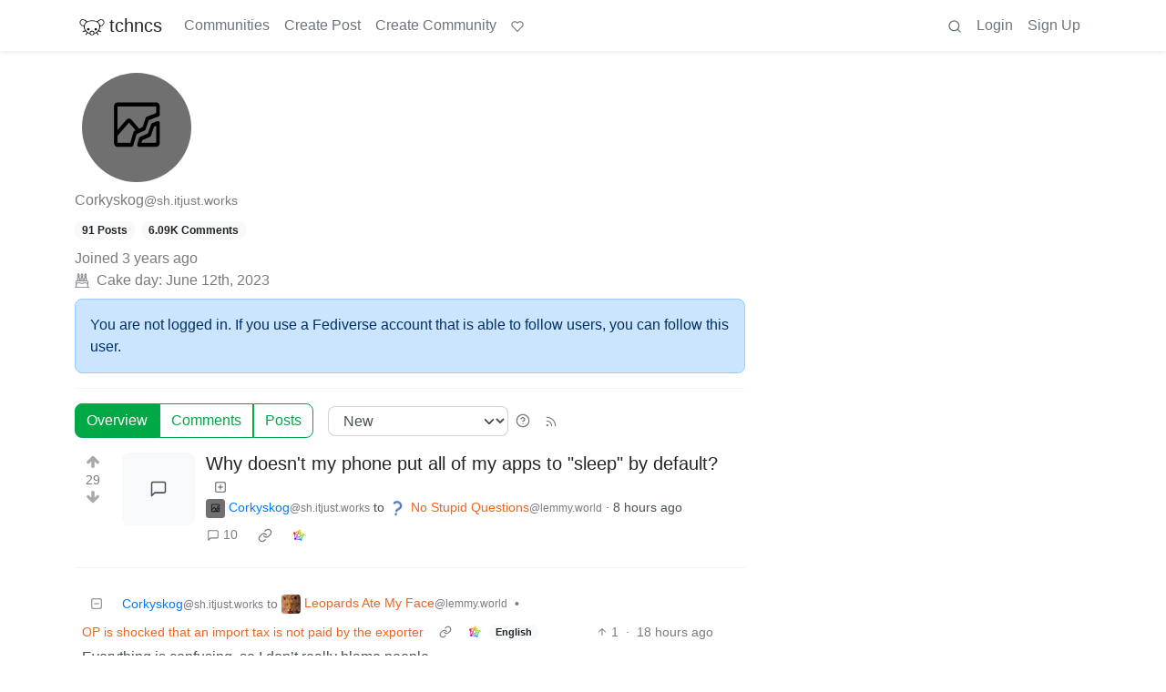

--- FILE ---
content_type: text/html; charset=utf-8
request_url: https://discuss.tchncs.de/u/Corkyskog@sh.itjust.works
body_size: 75593
content:

    <!DOCTYPE html>
    <html lang="en">
    <head>
    <script nonce="1eac8a2628108536d178f9b2bd78a91a">
    window.isoData = {"path":"\u002Fu\u002FCorkyskog@sh.itjust.works","site_res":{"site_view":{"site":{"id":1,"name":"tchncs","sidebar":"\u003E We've got plenty of space. Have a seat and enjoy your stay!\n\n### Rules\n1. Be nice to each other\n2. Do not publish advertisements\n3. Do not publish conspiracy myths\n4. Do not publish content illegal in Germany and\u002For France, such as holocaust denial or Nazi symbolism\n5. Do not publish content promoting the ideology of National Socialism\n6. Do not publish content that is hateful towards specific individuals or groups, or intended to cause or incite harm\n7. For a very very detailed CoC, use the one of social.tchncs.de as reference: https:\u002F\u002Fsocial.tchncs.de\u002Fabout\u002Fmore\n\n### Support\nSay hi to the Lemmy community\n* [!lemmy_support](https:\u002F\u002Fdiscuss.tchncs.de\u002Fc\u002Flemmy_support@lemmy.ml)\n* [Lemmy on Matrix](https:\u002F\u002Fmatrix.to\u002F#\u002F#lemmy-space:matrix.org)\n* [Lemmy on Mastodon](https:\u002F\u002Fmastodon.social\u002F@LemmyDev)\n* [Lemmyverse community browser](https:\u002F\u002Flemmyverse.net\u002Fcommunities)\n\n### tchncs\nExplore more tchncs: [tchncs.de](\u002F\u002Ftchncs.de)  \n* [tchncs on Matrix](https:\u002F\u002Fmatrix.to\u002F#\u002F#tchncs:tchncs.de)\n* Lemmy community: [!tchncs](https:\u002F\u002Fdiscuss.tchncs.de\u002Fc\u002Ftchncs)\n* [Your admin on Mastodon](https:\u002F\u002Fsocial.tchncs.de\u002F@milan)\n\n### Funding\nJust like Lemmy itself, this services survival depends on your donation. To donate to Lemmy, click the heart above. To support your cozy instance, click:  \n🚀 [Donate to this instance](\u002F\u002Ftchncs.de\u002Fdonate)\n\n****","published":"2023-06-01T18:58:17.355483Z","updated":"2025-11-21T20:10:34.385412Z","icon":"https:\u002F\u002Fdiscuss.tchncs.de\u002Fpictrs\u002Fimage\u002F2254acd7-9ce1-4b07-b334-15631f2847e2.png","banner":"https:\u002F\u002Fdiscuss.tchncs.de\u002Fpictrs\u002Fimage\u002F7285a9e0-5492-4461-8188-6778d7d594c7.jpeg","description":"Enjoy your favorite Lemmy communities at tchncs! This instance is general purpose but it tends to attract techy people. It is hosted in Germany.","actor_id":"https:\u002F\u002Fdiscuss.tchncs.de\u002F","last_refreshed_at":"2023-06-01T19:50:37.385303Z","inbox_url":"https:\u002F\u002Fdiscuss.tchncs.de\u002Finbox","public_key":"-----BEGIN PUBLIC KEY-----\nMIIBIjANBgkqhkiG9w0BAQEFAAOCAQ8AMIIBCgKCAQEAs837waUjPmBz74itS4IM\nJYhE26tpjmYh1\u002FXRvBbfGSYPgkn+f+kd\u002FoaDJwvBjFfwAGg\u002F+oWjNeENH5l+3K2z\nJqJkKXzI8yi9z79+4bY5Zyrox6QDp67LSxZpOu+Z1zQDZqHjVoPjF\u002FiaI6jpuHzz\nqdbGqfZ6MSMbEMnegqQMEfR3313XaQ+bLk7osf3xHu4OSIl8RKqXJY8lT+1ARTS6\n3MnYKwGzpYvLKvBxqVAShDI8OGvF9nNPIWBGb6ocJkSIbVO9g+FnN1sUBYlgbzLs\nonNVHkU3jiyvoY+myamvRywZ1vAFs5JYWpetsYG5jLHl2BTJMGV+maNiAj9J7NGT\nSwIDAQAB\n-----END PUBLIC KEY-----\n","instance_id":1},"local_site":{"id":1,"site_id":1,"site_setup":true,"enable_downvotes":true,"enable_nsfw":true,"community_creation_admin_only":false,"require_email_verification":true,"application_question":"🤖 Hey, awesome to meet you! To **help us verify that you are human**, please tell us why you want to create an account on this site in max 2 sentences – don't worry, no need to overthink it, this is just a suggested topic. If you can't give a proper join reason, that's also fine, as long as you write something \"natural\". Your admins timezone is CE(S)T (Europe\u002FBerlin). ","private_instance":false,"default_theme":"browser","default_post_listing_type":"All","legal_information":"# Legal info &amp; privacy notes\n\nThere currently are no instance specific informations. As the global ones are valid for this service. Please refer to those infos accordingly.  \n\n[Legal info (imprint)](https:\u002F\u002Ftchncs.de\u002Fimpressum) – [Privacy notes](https:\u002F\u002Ftchncs.de\u002Fprivacy)","hide_modlog_mod_names":true,"application_email_admins":true,"actor_name_max_length":20,"federation_enabled":true,"captcha_enabled":false,"captcha_difficulty":"medium","published":"2023-06-01T18:58:17.427279Z","updated":"2025-11-21T20:10:34.408635Z","registration_mode":"RequireApplication","reports_email_admins":true,"federation_signed_fetch":false,"default_post_listing_mode":"List","default_sort_type":"Active"},"local_site_rate_limit":{"local_site_id":1,"message":999,"message_per_second":60,"post":999,"post_per_second":600,"register":999,"register_per_second":3600,"image":999,"image_per_second":3600,"comment":999,"comment_per_second":600,"search":999,"search_per_second":600,"published":"2023-06-01T18:58:17.429697Z","import_user_settings":1,"import_user_settings_per_second":86400},"counts":{"site_id":1,"users":7415,"posts":24384,"comments":247451,"communities":315,"users_active_day":305,"users_active_week":586,"users_active_month":805,"users_active_half_year":1196}},"admins":[{"person":{"id":2,"name":"milan","display_name":"Milan","avatar":"https:\u002F\u002Fdiscuss.tchncs.de\u002Fpictrs\u002Fimage\u002F5bea8d5d-fa3b-4f84-a2ed-9f8e390b5478.jpeg","banned":false,"published":"2023-06-01T19:49:12.233431Z","actor_id":"https:\u002F\u002Fdiscuss.tchncs.de\u002Fu\u002Fmilan","bio":"Your friendly tchncs.de admin","local":true,"banner":"https:\u002F\u002Fdiscuss.tchncs.de\u002Fpictrs\u002Fimage\u002Fcfcc25a3-72dd-434a-af5a-0f9babd6dc3b.jpeg","deleted":false,"matrix_user_id":"@Milan:tchncs.de","bot_account":false,"instance_id":1},"counts":{"person_id":2,"post_count":42,"comment_count":254},"is_admin":true},{"person":{"id":7135,"name":"erAck","avatar":"https:\u002F\u002Fdiscuss.tchncs.de\u002Fpictrs\u002Fimage\u002F32294720-051e-4c22-b60a-0242033c964c.jpeg","banned":false,"published":"2023-06-05T13:12:43.864060Z","actor_id":"https:\u002F\u002Fdiscuss.tchncs.de\u002Fu\u002FerAck","bio":"openpgp4fpr:2265D7F3A7B095CC3918630B6A6CD5B765632D3A","local":true,"deleted":false,"matrix_user_id":"@erack:tchncs.de","bot_account":false,"instance_id":1},"counts":{"person_id":7135,"post_count":66,"comment_count":118},"is_admin":true}],"version":"0.19.15","all_languages":[{"id":0,"code":"und","name":"Undetermined"},{"id":1,"code":"aa","name":"Afaraf"},{"id":2,"code":"ab","name":"аҧсуа бызшәа"},{"id":3,"code":"ae","name":"avesta"},{"id":4,"code":"af","name":"Afrikaans"},{"id":5,"code":"ak","name":"Akan"},{"id":6,"code":"am","name":"አማርኛ"},{"id":7,"code":"an","name":"aragonés"},{"id":8,"code":"ar","name":"اَلْعَرَبِيَّةُ"},{"id":9,"code":"as","name":"অসমীয়া"},{"id":10,"code":"av","name":"авар мацӀ"},{"id":11,"code":"ay","name":"aymar aru"},{"id":12,"code":"az","name":"azərbaycan dili"},{"id":13,"code":"ba","name":"башҡорт теле"},{"id":14,"code":"be","name":"беларуская мова"},{"id":15,"code":"bg","name":"български език"},{"id":16,"code":"bi","name":"Bislama"},{"id":17,"code":"bm","name":"bamanankan"},{"id":18,"code":"bn","name":"বাংলা"},{"id":19,"code":"bo","name":"བོད་ཡིག"},{"id":20,"code":"br","name":"brezhoneg"},{"id":21,"code":"bs","name":"bosanski jezik"},{"id":22,"code":"ca","name":"Català"},{"id":23,"code":"ce","name":"нохчийн мотт"},{"id":24,"code":"ch","name":"Chamoru"},{"id":25,"code":"co","name":"corsu"},{"id":26,"code":"cr","name":"ᓀᐦᐃᔭᐍᐏᐣ"},{"id":27,"code":"cs","name":"čeština"},{"id":28,"code":"cu","name":"ѩзыкъ словѣньскъ"},{"id":29,"code":"cv","name":"чӑваш чӗлхи"},{"id":30,"code":"cy","name":"Cymraeg"},{"id":31,"code":"da","name":"dansk"},{"id":32,"code":"de","name":"Deutsch"},{"id":33,"code":"dv","name":"ދިވެހި"},{"id":34,"code":"dz","name":"རྫོང་ཁ"},{"id":35,"code":"ee","name":"Eʋegbe"},{"id":36,"code":"el","name":"Ελληνικά"},{"id":37,"code":"en","name":"English"},{"id":38,"code":"eo","name":"Esperanto"},{"id":39,"code":"es","name":"Español"},{"id":40,"code":"et","name":"eesti"},{"id":41,"code":"eu","name":"euskara"},{"id":42,"code":"fa","name":"فارسی"},{"id":43,"code":"ff","name":"Fulfulde"},{"id":44,"code":"fi","name":"suomi"},{"id":45,"code":"fj","name":"vosa Vakaviti"},{"id":46,"code":"fo","name":"føroyskt"},{"id":47,"code":"fr","name":"Français"},{"id":48,"code":"fy","name":"Frysk"},{"id":49,"code":"ga","name":"Gaeilge"},{"id":50,"code":"gd","name":"Gàidhlig"},{"id":51,"code":"gl","name":"galego"},{"id":52,"code":"gn","name":"Avañe'ẽ"},{"id":53,"code":"gu","name":"ગુજરાતી"},{"id":54,"code":"gv","name":"Gaelg"},{"id":55,"code":"ha","name":"هَوُسَ"},{"id":56,"code":"he","name":"עברית"},{"id":57,"code":"hi","name":"हिन्दी"},{"id":58,"code":"ho","name":"Hiri Motu"},{"id":59,"code":"hr","name":"Hrvatski"},{"id":60,"code":"ht","name":"Kreyòl ayisyen"},{"id":61,"code":"hu","name":"magyar"},{"id":62,"code":"hy","name":"Հայերեն"},{"id":63,"code":"hz","name":"Otjiherero"},{"id":64,"code":"ia","name":"Interlingua"},{"id":65,"code":"id","name":"Bahasa Indonesia"},{"id":66,"code":"ie","name":"Interlingue"},{"id":67,"code":"ig","name":"Asụsụ Igbo"},{"id":68,"code":"ii","name":"ꆈꌠ꒿ Nuosuhxop"},{"id":69,"code":"ik","name":"Iñupiaq"},{"id":70,"code":"io","name":"Ido"},{"id":71,"code":"is","name":"Íslenska"},{"id":72,"code":"it","name":"Italiano"},{"id":73,"code":"iu","name":"ᐃᓄᒃᑎᑐᑦ"},{"id":74,"code":"ja","name":"日本語"},{"id":75,"code":"jv","name":"basa Jawa"},{"id":76,"code":"ka","name":"ქართული"},{"id":77,"code":"kg","name":"Kikongo"},{"id":78,"code":"ki","name":"Gĩkũyũ"},{"id":79,"code":"kj","name":"Kuanyama"},{"id":80,"code":"kk","name":"қазақ тілі"},{"id":81,"code":"kl","name":"kalaallisut"},{"id":82,"code":"km","name":"ខេមរភាសា"},{"id":83,"code":"kn","name":"ಕನ್ನಡ"},{"id":84,"code":"ko","name":"한국어"},{"id":85,"code":"kr","name":"Kanuri"},{"id":86,"code":"ks","name":"कश्मीरी"},{"id":87,"code":"ku","name":"Kurdî"},{"id":88,"code":"kv","name":"коми кыв"},{"id":89,"code":"kw","name":"Kernewek"},{"id":90,"code":"ky","name":"Кыргызча"},{"id":91,"code":"la","name":"latine"},{"id":92,"code":"lb","name":"Lëtzebuergesch"},{"id":93,"code":"lg","name":"Luganda"},{"id":94,"code":"li","name":"Limburgs"},{"id":95,"code":"ln","name":"Lingála"},{"id":96,"code":"lo","name":"ພາສາລາວ"},{"id":97,"code":"lt","name":"lietuvių kalba"},{"id":98,"code":"lu","name":"Kiluba"},{"id":99,"code":"lv","name":"latviešu valoda"},{"id":100,"code":"mg","name":"fiteny malagasy"},{"id":101,"code":"mh","name":"Kajin M̧ajeļ"},{"id":102,"code":"mi","name":"te reo Māori"},{"id":103,"code":"mk","name":"македонски јазик"},{"id":104,"code":"ml","name":"മലയാളം"},{"id":105,"code":"mn","name":"Монгол хэл"},{"id":106,"code":"mr","name":"मराठी"},{"id":107,"code":"ms","name":"Bahasa Melayu"},{"id":108,"code":"mt","name":"Malti"},{"id":109,"code":"my","name":"ဗမာစာ"},{"id":110,"code":"na","name":"Dorerin Naoero"},{"id":111,"code":"nb","name":"Norsk bokmål"},{"id":112,"code":"nd","name":"isiNdebele"},{"id":113,"code":"ne","name":"नेपाली"},{"id":114,"code":"ng","name":"Owambo"},{"id":115,"code":"nl","name":"Nederlands"},{"id":116,"code":"nn","name":"Norsk nynorsk"},{"id":117,"code":"no","name":"Norsk"},{"id":118,"code":"nr","name":"isiNdebele"},{"id":119,"code":"nv","name":"Diné bizaad"},{"id":120,"code":"ny","name":"chiCheŵa"},{"id":121,"code":"oc","name":"occitan"},{"id":122,"code":"oj","name":"ᐊᓂᔑᓈᐯᒧᐎᓐ"},{"id":123,"code":"om","name":"Afaan Oromoo"},{"id":124,"code":"or","name":"ଓଡ଼ିଆ"},{"id":125,"code":"os","name":"ирон æвзаг"},{"id":126,"code":"pa","name":"ਪੰਜਾਬੀ"},{"id":127,"code":"pi","name":"पाऴि"},{"id":128,"code":"pl","name":"Polski"},{"id":129,"code":"ps","name":"پښتو"},{"id":130,"code":"pt","name":"Português"},{"id":131,"code":"qu","name":"Runa Simi"},{"id":132,"code":"rm","name":"rumantsch grischun"},{"id":133,"code":"rn","name":"Ikirundi"},{"id":134,"code":"ro","name":"Română"},{"id":135,"code":"ru","name":"Русский"},{"id":136,"code":"rw","name":"Ikinyarwanda"},{"id":137,"code":"sa","name":"संस्कृतम्"},{"id":138,"code":"sc","name":"sardu"},{"id":139,"code":"sd","name":"सिन्धी"},{"id":140,"code":"se","name":"Davvisámegiella"},{"id":141,"code":"sg","name":"yângâ tî sängö"},{"id":142,"code":"si","name":"සිංහල"},{"id":143,"code":"sk","name":"slovenčina"},{"id":144,"code":"sl","name":"slovenščina"},{"id":145,"code":"sm","name":"gagana fa'a Samoa"},{"id":146,"code":"sn","name":"chiShona"},{"id":147,"code":"so","name":"Soomaaliga"},{"id":148,"code":"sq","name":"Shqip"},{"id":149,"code":"sr","name":"српски језик"},{"id":150,"code":"ss","name":"SiSwati"},{"id":151,"code":"st","name":"Sesotho"},{"id":152,"code":"su","name":"Basa Sunda"},{"id":153,"code":"sv","name":"Svenska"},{"id":154,"code":"sw","name":"Kiswahili"},{"id":155,"code":"ta","name":"தமிழ்"},{"id":156,"code":"te","name":"తెలుగు"},{"id":157,"code":"tg","name":"тоҷикӣ"},{"id":158,"code":"th","name":"ไทย"},{"id":159,"code":"ti","name":"ትግርኛ"},{"id":160,"code":"tk","name":"Türkmençe"},{"id":161,"code":"tl","name":"Wikang Tagalog"},{"id":162,"code":"tn","name":"Setswana"},{"id":163,"code":"to","name":"faka Tonga"},{"id":164,"code":"tr","name":"Türkçe"},{"id":165,"code":"ts","name":"Xitsonga"},{"id":166,"code":"tt","name":"татар теле"},{"id":167,"code":"tw","name":"Twi"},{"id":168,"code":"ty","name":"Reo Tahiti"},{"id":169,"code":"ug","name":"ئۇيغۇرچە‎"},{"id":170,"code":"uk","name":"Українська"},{"id":171,"code":"ur","name":"اردو"},{"id":172,"code":"uz","name":"Ўзбек"},{"id":173,"code":"ve","name":"Tshivenḓa"},{"id":174,"code":"vi","name":"Tiếng Việt"},{"id":175,"code":"vo","name":"Volapük"},{"id":176,"code":"wa","name":"walon"},{"id":177,"code":"wo","name":"Wollof"},{"id":178,"code":"xh","name":"isiXhosa"},{"id":179,"code":"yi","name":"ייִדיש"},{"id":180,"code":"yo","name":"Yorùbá"},{"id":181,"code":"za","name":"Saɯ cueŋƅ"},{"id":182,"code":"zh","name":"中文"},{"id":183,"code":"zu","name":"isiZulu"}],"discussion_languages":[0,1,2,3,4,5,6,7,8,9,10,11,12,13,14,15,16,17,18,19,20,21,22,23,24,25,26,27,28,29,30,31,32,33,34,35,36,37,38,39,40,41,42,43,44,45,46,47,48,49,50,51,52,53,54,55,56,57,58,59,60,61,62,63,64,65,66,67,68,69,70,71,72,73,74,75,76,77,78,79,80,81,82,83,84,85,86,87,88,89,90,91,92,93,94,95,96,97,98,99,100,101,102,103,104,105,106,107,108,109,110,111,112,113,114,115,116,117,118,119,120,121,122,123,124,125,126,127,128,129,130,131,132,133,134,135,136,137,138,139,140,141,142,143,144,145,146,147,148,149,150,151,152,153,154,155,156,157,158,159,160,161,162,163,164,165,166,167,168,169,170,171,172,173,174,175,176,177,178,179,180,181,182,183],"taglines":[],"custom_emojis":[],"blocked_urls":[]},"routeData":{"personRes":{"data":{"person_view":{"person":{"id":51407,"name":"Corkyskog","avatar":"https:\u002F\u002Fsh.itjust.works\u002Fpictrs\u002Fimage\u002Fc585fa79-3f45-45e0-ad4f-62b4d2fe3353.jpeg","banned":false,"published":"2023-06-12T03:33:35.533819Z","actor_id":"https:\u002F\u002Fsh.itjust.works\u002Fu\u002FCorkyskog","local":false,"deleted":false,"bot_account":false,"instance_id":1372},"counts":{"person_id":51407,"post_count":91,"comment_count":6086},"is_admin":false},"site":{"id":229,"name":"sh.itjust.works","sidebar":"**Useful Links**  \n* **[Lemmy Getting Started Guide](https:\u002F\u002Fsh.itjust.works\u002Fpost\u002F24928)**  \n* [Official Lemmy Support](https:\u002F\u002Fsh.itjust.works\u002Fc\u002Flemmy_support@lemmy.ml)\n* [Search communities across all lemmy instance](https:\u002F\u002Flemmyverse.net\u002Fcommunities)\n* sh.itjust.works meta discussion community: [!main@sh.itjust.works](https:\u002F\u002Fsh.itjust.works\u002Fc\u002Fmain) \n* sh.itjust.works Matrix chat: [https:\u002F\u002Fmatrix.to\u002F#\u002F#sh.itjust.works:matrix.org](https:\u002F\u002Fmatrix.to\u002F#\u002F#sh.itjust.works:matrix.org)\n\n**Donations**  \n[![Ko-Fi](https:\u002F\u002Fimg.shields.io\u002Fbadge\u002FKoFi_Donate-SJW-red?style=flat-square&logo=kofi&color=red)](https:\u002F\u002Fko-fi.com\u002Fshitjustworks)  \n[![Liberapay](https:\u002F\u002Fimg.shields.io\u002Fliberapay\u002Fpatrons\u002Fsh.itjust.works?style=flat-square&logo=liberapay)](https:\u002F\u002Fliberapay.com\u002Fsh.itjust.works)\n\n**Rules:**\n\n- Be respectful. Everyone should feel welcome here.\n- No bigotry - including racism, sexism, ableism, homophobia, transphobia, or xenophobia.\n- No Ads \u002F Spamming.\n- No pornography.\n\n**Règles :**\n\n- Soyez respectueux. Tout le monde doit se sentir le bienvenu ici.\n- Pas de bigoterie - y compris le racisme, le sexisme, le capacitisme, l'homophobie, la transphobie ou la xénophobie.\n- Pas de publicités \u002F Pas de spam.\n- Pas de pornographie.\n\n![Fediseer](https:\u002F\u002Ffediseer.com\u002Fapi\u002Fv1\u002Fbadges\u002Fguarantees\u002Fsh.itjust.works.svg)  \n[![Fediseer](https:\u002F\u002Ffediseer.com\u002Fapi\u002Fv1\u002Fbadges\u002Fendorsements\u002Fsh.itjust.works.svg)](https:\u002F\u002Fgui.fediseer.com\u002Finstances\u002Fdetail\u002Fsh.itjust.works)  \n[![Matrix](https:\u002F\u002Fimg.shields.io\u002Fmatrix\u002Fsh.itjust.works%3Amatrix.org?logo=matrix&amp%3Blabel=sh.itjust.works+Chat&amp%3Blink=https%3A%2F%2Fmatrix.to%2F%23%2F%23sh.itjust.works%3Amatrix.org)](https:\u002F\u002Fmatrix.to\u002F#\u002F#sh.itjust.works:matrix.org)\n\n**Other UI options (more to come)**\n- https:\u002F\u002Foldsh.itjust.works\u002F\n- https:\u002F\u002Ftesh.itjust.works\u002F\n\n**Monitoring Services**  \n- [lemmy-meter.info](https:\u002F\u002Flemmy-meter.info\u002Fd\u002FGeoFE5WIz\u002Finstance-health-breakdown?var-lemmy_instance=sh.itjust.works&amp%3BorgId=1&amp%3Brefresh=1m)","published":"2023-06-05T16:08:19.899756Z","updated":"2025-11-08T21:20:04.587770Z","icon":"https:\u002F\u002Fsh.itjust.works\u002Fpictrs\u002Fimage\u002Ffb4c11a2-f533-4b0b-8f74-466132d93c72.webp","banner":"https:\u002F\u002Fsh.itjust.works\u002Fpictrs\u002Fimage\u002Feca619a9-3d71-4804-9ba8-ad78327c58dd.webp","description":"A bilingual (EN\u002FFR) general-purpose instance located in eastern Canada! Powered by 99% renewable energy! Everyone is welcome eh.","actor_id":"https:\u002F\u002Fsh.itjust.works\u002F","last_refreshed_at":"2026-01-27T16:40:18.845939Z","inbox_url":"https:\u002F\u002Fsh.itjust.works\u002Finbox","public_key":"-----BEGIN PUBLIC KEY-----\nMIIBIjANBgkqhkiG9w0BAQEFAAOCAQ8AMIIBCgKCAQEA0BVqF6J7jTr5HyrBDpjS\nqponeT9fOvTlok+4JTBYSmrOsARSIVIlA2kx0w9mVW3hzKPzFTKTOqB2yREoZAqp\n6nUtDMW0xofCYj6Ilpw+jMopCovFMrUTOOe9JHmQtV+ShiOw5xXiGVbz1MS6+yqz\n3YVJ5cphiHMbQhziVJtdDSYNkOmKmgdSdjV0oSYRS52IxXjpz+PEvCREMjTmJlvm\nEGXbBxBbZ4KsoXhskBSUdvH6OZTPTcJV1u7lsH5fBjhQiuH+oipuASasfIzhm5HM\nh\u002FG6nbdn6JweaBkLnQZZ8jvjLrUvRAf2Sm1rgYa1rmIQyCC4rk+fY9cWZzYT1npf\nFQIDAQAB\n-----END PUBLIC KEY-----\n","instance_id":1372},"comments":[{"comment":{"id":23534219,"creator_id":51407,"post_id":53629862,"content":"Everything is confusing, so I don't really blame people. \n\nSome platforms you pay tariffs inclusive of price (rare, but I have seen it), most you pay at checkout like a tax line item, others you get a bill from the shipper. And sometimes you think your ordering something from China but it's actually shipped from a domestic warehouse so the tariffs were already paid. ","removed":false,"published":"2026-01-27T16:38:03.078172Z","updated":"2026-01-27T16:39:32.985507Z","deleted":false,"ap_id":"https:\u002F\u002Fsh.itjust.works\u002Fcomment\u002F23434249","local":false,"path":"0.23525266.23530668.23531785.23534219","distinguished":false,"language_id":37},"creator":{"id":51407,"name":"Corkyskog","avatar":"https:\u002F\u002Fsh.itjust.works\u002Fpictrs\u002Fimage\u002Fc585fa79-3f45-45e0-ad4f-62b4d2fe3353.jpeg","banned":false,"published":"2023-06-12T03:33:35.533819Z","actor_id":"https:\u002F\u002Fsh.itjust.works\u002Fu\u002FCorkyskog","local":false,"deleted":false,"bot_account":false,"instance_id":1372},"post":{"id":53629862,"name":"OP is shocked that an import tax is not paid by the exporter","url":"https:\u002F\u002Flemmy.world\u002Fpictrs\u002Fimage\u002Fe40b2d7e-e9f3-4843-88b1-3169704de77a.jpeg","body":"Was he actually thinking that those $450 were just gifted by the exporter?","creator_id":1050150,"community_id":24295,"removed":false,"locked":false,"published":"2026-01-26T22:15:45.870093Z","deleted":false,"nsfw":false,"thumbnail_url":"https:\u002F\u002Fdiscuss.tchncs.de\u002Fpictrs\u002Fimage\u002F1ff4afe0-5cb1-4989-a10f-2e7c9b7809ed.jpeg","ap_id":"https:\u002F\u002Flemmy.world\u002Fpost\u002F42219286","local":false,"language_id":37,"featured_community":false,"featured_local":false,"url_content_type":"image\u002Fjpeg"},"community":{"id":24295,"name":"leopardsatemyface","title":"Leopards Ate My Face","description":"Rules:\n\n0) The mods are fallible; if you've been banned or had a post\u002Fcomment removed, *please* appeal.\n1) Off-topic posts will be removed. If you don't know what \"Leopards ate my Face\" is, try reading [this post.](https:\u002F\u002Flemmy.world\u002Fpost\u002F21640658)\n2) If the reason your post meets Rule 1 isn't in the source, you must add a source in the post body (not the comments) to explain this.\n3) Posts should use high-quality sources, and posts about an article should have the same headline as that article. You may edit your post if the source changes the headline. For a rough idea, [check out this list.](https:\u002F\u002Fen.wikipedia.org\u002Fwiki\u002FWikipedia:Reliable_sources\u002FPerennial_sources)\n4) For accessibility reasons, an image of text must either have [alt text](https:\u002F\u002Fen.wikipedia.org\u002Fwiki\u002FAlt_attribute) or a transcription in the post body.\n5) Reposts within 1 year or the Top 100 of all time are subject to removal.\n6) This is not exclusively a US politics community. You're encouraged to post stories about anyone from any place in the world at any point in history as long as you meet the other rules.\n7) All [Lemmy.World Terms of Service](https:\u002F\u002Flegal.lemmy.world\u002Ftos\u002F) apply.\n\nAlso feel free to check out:\n* [!leopardsatemyface@lemm.ee](https:\u002F\u002Flemm.ee\u002Fc\u002Fleopardsatemyface)\n* [!leopardsatemyface@lemmy.ca](leopardsatemyface@lemmy.ca)\n\n[Icon credit](https:\u002F\u002Fcommons.wikimedia.org\u002Fwiki\u002FFile:Leopard_(Panthera_pardus)_portrait.jpg) C. Brück on Wikimedia Commons.","removed":false,"published":"2023-07-06T14:24:40.827731Z","updated":"2025-11-12T21:40:22.599332Z","deleted":false,"nsfw":false,"actor_id":"https:\u002F\u002Flemmy.world\u002Fc\u002Fleopardsatemyface","local":false,"icon":"https:\u002F\u002Flemmy.world\u002Fpictrs\u002Fimage\u002Fe790d79c-c7de-4c49-b34e-b216d2c206c0.jpeg","banner":"https:\u002F\u002Flemmy.world\u002Fpictrs\u002Fimage\u002Fbfd96a08-6814-4f78-829c-bef7febb5519.png","hidden":false,"posting_restricted_to_mods":false,"instance_id":1192,"visibility":"Public"},"counts":{"comment_id":23534219,"score":1,"upvotes":1,"downvotes":0,"published":"2026-01-27T16:38:03.078172Z","child_count":0},"creator_banned_from_community":false,"banned_from_community":false,"creator_is_moderator":false,"creator_is_admin":false,"subscribed":"NotSubscribed","saved":false,"creator_blocked":false},{"comment":{"id":23530668,"creator_id":51407,"post_id":53629862,"content":"Maybe they assumed it was built into the price already. ","removed":false,"published":"2026-01-27T13:28:57.567549Z","deleted":false,"ap_id":"https:\u002F\u002Fsh.itjust.works\u002Fcomment\u002F23431174","local":false,"path":"0.23525266.23530668","distinguished":false,"language_id":37},"creator":{"id":51407,"name":"Corkyskog","avatar":"https:\u002F\u002Fsh.itjust.works\u002Fpictrs\u002Fimage\u002Fc585fa79-3f45-45e0-ad4f-62b4d2fe3353.jpeg","banned":false,"published":"2023-06-12T03:33:35.533819Z","actor_id":"https:\u002F\u002Fsh.itjust.works\u002Fu\u002FCorkyskog","local":false,"deleted":false,"bot_account":false,"instance_id":1372},"post":{"id":53629862,"name":"OP is shocked that an import tax is not paid by the exporter","url":"https:\u002F\u002Flemmy.world\u002Fpictrs\u002Fimage\u002Fe40b2d7e-e9f3-4843-88b1-3169704de77a.jpeg","body":"Was he actually thinking that those $450 were just gifted by the exporter?","creator_id":1050150,"community_id":24295,"removed":false,"locked":false,"published":"2026-01-26T22:15:45.870093Z","deleted":false,"nsfw":false,"thumbnail_url":"https:\u002F\u002Fdiscuss.tchncs.de\u002Fpictrs\u002Fimage\u002F1ff4afe0-5cb1-4989-a10f-2e7c9b7809ed.jpeg","ap_id":"https:\u002F\u002Flemmy.world\u002Fpost\u002F42219286","local":false,"language_id":37,"featured_community":false,"featured_local":false,"url_content_type":"image\u002Fjpeg"},"community":{"id":24295,"name":"leopardsatemyface","title":"Leopards Ate My Face","description":"Rules:\n\n0) The mods are fallible; if you've been banned or had a post\u002Fcomment removed, *please* appeal.\n1) Off-topic posts will be removed. If you don't know what \"Leopards ate my Face\" is, try reading [this post.](https:\u002F\u002Flemmy.world\u002Fpost\u002F21640658)\n2) If the reason your post meets Rule 1 isn't in the source, you must add a source in the post body (not the comments) to explain this.\n3) Posts should use high-quality sources, and posts about an article should have the same headline as that article. You may edit your post if the source changes the headline. For a rough idea, [check out this list.](https:\u002F\u002Fen.wikipedia.org\u002Fwiki\u002FWikipedia:Reliable_sources\u002FPerennial_sources)\n4) For accessibility reasons, an image of text must either have [alt text](https:\u002F\u002Fen.wikipedia.org\u002Fwiki\u002FAlt_attribute) or a transcription in the post body.\n5) Reposts within 1 year or the Top 100 of all time are subject to removal.\n6) This is not exclusively a US politics community. You're encouraged to post stories about anyone from any place in the world at any point in history as long as you meet the other rules.\n7) All [Lemmy.World Terms of Service](https:\u002F\u002Flegal.lemmy.world\u002Ftos\u002F) apply.\n\nAlso feel free to check out:\n* [!leopardsatemyface@lemm.ee](https:\u002F\u002Flemm.ee\u002Fc\u002Fleopardsatemyface)\n* [!leopardsatemyface@lemmy.ca](leopardsatemyface@lemmy.ca)\n\n[Icon credit](https:\u002F\u002Fcommons.wikimedia.org\u002Fwiki\u002FFile:Leopard_(Panthera_pardus)_portrait.jpg) C. Brück on Wikimedia Commons.","removed":false,"published":"2023-07-06T14:24:40.827731Z","updated":"2025-11-12T21:40:22.599332Z","deleted":false,"nsfw":false,"actor_id":"https:\u002F\u002Flemmy.world\u002Fc\u002Fleopardsatemyface","local":false,"icon":"https:\u002F\u002Flemmy.world\u002Fpictrs\u002Fimage\u002Fe790d79c-c7de-4c49-b34e-b216d2c206c0.jpeg","banner":"https:\u002F\u002Flemmy.world\u002Fpictrs\u002Fimage\u002Fbfd96a08-6814-4f78-829c-bef7febb5519.png","hidden":false,"posting_restricted_to_mods":false,"instance_id":1192,"visibility":"Public"},"counts":{"comment_id":23530668,"score":2,"upvotes":2,"downvotes":0,"published":"2026-01-27T13:28:57.567549Z","child_count":3},"creator_banned_from_community":false,"banned_from_community":false,"creator_is_moderator":false,"creator_is_admin":false,"subscribed":"NotSubscribed","saved":false,"creator_blocked":false},{"comment":{"id":23530091,"creator_id":51407,"post_id":53566272,"content":"Sometimes I wonder if it is as simple as that they couldn't get any attention, sex, affection when they were younger so now they are preying on the young. ","removed":false,"published":"2026-01-27T12:51:53.810379Z","deleted":false,"ap_id":"https:\u002F\u002Fsh.itjust.works\u002Fcomment\u002F23430631","local":false,"path":"0.23500124.23500338.23500919.23502991.23530091","distinguished":false,"language_id":0},"creator":{"id":51407,"name":"Corkyskog","avatar":"https:\u002F\u002Fsh.itjust.works\u002Fpictrs\u002Fimage\u002Fc585fa79-3f45-45e0-ad4f-62b4d2fe3353.jpeg","banned":false,"published":"2023-06-12T03:33:35.533819Z","actor_id":"https:\u002F\u002Fsh.itjust.works\u002Fu\u002FCorkyskog","local":false,"deleted":false,"bot_account":false,"instance_id":1372},"post":{"id":53566272,"name":"Woman says James Fishback dated her while she was underage, then harassed her after breakup","url":"https:\u002F\u002Fwww.miamitimesonline.com\u002Fnews\u002Fflorida\u002Fwoman-says-james-fishback-dated-her-while-she-was-underage-then-harassed-her-after-breakup\u002Farticle_e5e5a623-be06-46d0-b8e0-df37f0daed48.html","creator_id":571754,"community_id":3918,"removed":false,"locked":false,"published":"2026-01-26T00:26:20.429675Z","deleted":false,"nsfw":false,"embed_title":"Woman says James Fishback dated her while she was underage, then harassed her after breakup","embed_description":"As investment executive James Fishback ramps up his campaign for Governor, a review of court filings from this year shows a former employee accused him of starting a relationship with","thumbnail_url":"https:\u002F\u002Fdiscuss.tchncs.de\u002Fpictrs\u002Fimage\u002F1eb807c0-e38a-46b9-922a-97656b497b7a.jpeg","ap_id":"https:\u002F\u002Flemmy.world\u002Fpost\u002F42168443","local":false,"language_id":37,"featured_community":false,"featured_local":false,"url_content_type":"text\u002Fhtml; charset=utf-8"},"community":{"id":3918,"name":"politics","title":"politics ","description":"Welcome to the discussion of US Politics!\n\n**Rules:**\n1. *Post only links to articles, Title must fairly describe link contents. If your title differs from the site’s, it should only be to add context or be more descriptive. **Do not post entire articles in the body or in the comments**.*\n\nLinks must be to the original source, not an aggregator like Google Amp, MSN, or Yahoo.\n\nExample:\n\n![](https:\u002F\u002Flemmy.world\u002Fpictrs\u002Fimage\u002F385ab229-f899-467b-ac3b-24f9cc1d5d07.jpeg)\n\n2. *Articles must be relevant to politics. Links must be to quality and original content. Articles should be worth reading. Clickbait, stub articles, and rehosted or stolen content are not allowed. [Check your source for Reliability and Bias here](https:\u002F\u002Fadfontesmedia.com\u002Finteractive-media-bias-chart\u002F).*\n3. *Be civil, No violations of [TOS](https:\u002F\u002Fmastodon.world\u002Fabout).*\nIt’s OK to say the subject of an article is behaving like a (pejorative, pejorative). It’s NOT OK to say another USER is (pejorative). Strong language is fine, just not directed at other members. Engage in good-faith and with respect! **This includes accusing another user of being a bot or paid actor.** Trolling is uncivil and is grounds for removal and\u002For a community ban.\n4. *No memes, trolling, or low-effort comments.*\nReposts, misinformation, off-topic, trolling, or offensive. Similarly, if you see posts along these lines, do not engage. Report them, block them, and live a happier life than they do. We see too many slapfights that boil down to \"Mom! He's bugging me!\" and \"I'm not touching you!\" Going forward, slapfights will result in removed comments and temp bans to cool off.\n5. *Vote based on comment quality, not agreement. This community aims to foster discussion; please reward people for putting effort into articulating their viewpoint, even if you disagree with it.*\n6. *No hate speech, slurs, celebrating death, advocating violence, or abusive language. This will result in a ban. Usernames containing racist, or inappropriate slurs will be banned without warning*\n\nWe ask that the users report any comment or post that violate the rules, to use critical thinking when reading, posting or commenting. Users that post off-topic spam, advocate violence, have multiple comments or posts removed, weaponize reports or violate the code of conduct will be banned.\n\nAll posts and comments will be reviewed on a case-by-case basis. This means that some content that violates the rules may be allowed, while other content that does not violate the rules may be removed. The moderators retain the right to remove any content and ban users.\n\n*That's all the rules!*\n\n**Civic Links**\n\n•   [Register To Vote](https:\u002F\u002Fwww.rockthevote.org\u002F)\n\n•   [Citizenship Resource Center](https:\u002F\u002Fwww.uscis.gov\u002Fcitizenship)\n\n•  [Congressional Awards Program](http:\u002F\u002Fwww.congressionalaward.org\u002Fcongress\u002F)\n\n•  [Federal Government Agencies](http:\u002F\u002Fwww.firstgov.gov\u002FAgencies\u002FFederal\u002FAll_Agencies\u002Findex.shtml)\n\n•  [Library of Congress Legislative Resources](https:\u002F\u002Fwww.loc.gov\u002Fresearch-centers\u002Flaw-library-of-congress\u002Fresearcher-resources\u002F)\n\n•  [The White House](http:\u002F\u002Fwww.whitehouse.gov\u002F)\n\n•  [U.S. House of Representatives](http:\u002F\u002Fwww.house.gov\u002F)\n\n•  [U.S. Senate](http:\u002F\u002Fwww.senate.gov\u002F)\n\n**Partnered Communities:**\n\n•   [News](https:\u002F\u002Flemmy.world\u002Fc\u002Fnews)\n\n•   [World News](https:\u002F\u002Flemmy.world\u002Fc\u002Fworld)\n\n•   [Business News](https:\u002F\u002Flemmy.world\u002Fc\u002Fbusiness)\n\n•   [Political Discussion](https:\u002F\u002Flemmy.world\u002Fc\u002Fpoliticaldiscussion)\n\n•   [Ask Politics](https:\u002F\u002Flemmy.world\u002Fc\u002Faskpolitics)\n\n•   [Military News](https:\u002F\u002Flemmy.world\u002Fc\u002Fmilitary)\n\n•   [Global Politics](https:\u002F\u002Flemmy.world\u002Fc\u002Fglobalpolitics)\n\n•   [Moderate Politics](https:\u002F\u002Flemmy.world\u002Fc\u002Fmoderate_politics)\n\n•   [Progressive Politics](https:\u002F\u002Flemmy.world\u002Fc\u002Fprogressivepolitics)\n\n•   [UK Politics](https:\u002F\u002Ffeddit.uk\u002Fc\u002Fuk_politics)\n\n•   [Canadian Politics](https:\u002F\u002Flemmy.world\u002Fc\u002Fcanadapolitics@lemmy.ca)\n\n•   [Australian Politics](https:\u002F\u002Flemmy.world\u002Fc\u002Faustralianpolitics@aussie.zone)\n\n•   [New Zealand Politics](https:\u002F\u002Flemmy.world\u002Fc\u002Fpolitics@lemmy.nz)","removed":false,"published":"2023-06-09T19:15:12.764950Z","updated":"2024-10-26T19:27:23.653977Z","deleted":false,"nsfw":false,"actor_id":"https:\u002F\u002Flemmy.world\u002Fc\u002Fpolitics","local":false,"icon":"https:\u002F\u002Flemmy.world\u002Fpictrs\u002Fimage\u002Fdb7182d9-181a-45e1-b0aa-6768f144911a.jpeg","banner":"https:\u002F\u002Flemmy.world\u002Fpictrs\u002Fimage\u002F0adb1ca3-ddea-48c6-8ef6-4c1839456054.jpeg","hidden":false,"posting_restricted_to_mods":false,"instance_id":1192,"visibility":"Public"},"counts":{"comment_id":23530091,"score":2,"upvotes":2,"downvotes":0,"published":"2026-01-27T12:51:53.810379Z","child_count":0},"creator_banned_from_community":false,"banned_from_community":false,"creator_is_moderator":false,"creator_is_admin":false,"subscribed":"NotSubscribed","saved":false,"creator_blocked":false},{"comment":{"id":23521083,"creator_id":51407,"post_id":53556148,"content":"Considering he accidentally leaks government secrets constantly because of his dementia addled brain, it will keep conspiracy theorists active for decades. ","removed":false,"published":"2026-01-27T00:24:21.558949Z","deleted":false,"ap_id":"https:\u002F\u002Fsh.itjust.works\u002Fcomment\u002F23422518","local":false,"path":"0.23498808.23500382.23521083","distinguished":false,"language_id":0},"creator":{"id":51407,"name":"Corkyskog","avatar":"https:\u002F\u002Fsh.itjust.works\u002Fpictrs\u002Fimage\u002Fc585fa79-3f45-45e0-ad4f-62b4d2fe3353.jpeg","banned":false,"published":"2023-06-12T03:33:35.533819Z","actor_id":"https:\u002F\u002Fsh.itjust.works\u002Fu\u002FCorkyskog","local":false,"deleted":false,"bot_account":false,"instance_id":1372},"post":{"id":53556148,"name":"‘You don’t want to live inside his head’: diplomats’ dilemma in the age of Trump","url":"https:\u002F\u002Fwww.theguardian.com\u002Fus-news\u002F2026\u002Fjan\u002F25\u002Fyou-dont-want-to-live-inside-his-head-diplomats-dilemma-in-the-age-of-trump","body":"How does one keep tabs on, and then interpret, a president who in a single year sent out more than 6,000 social media posts, conducted more than 433 open press events and held free-associating press conferences lasting close to two hours? The White House Stenographer’s Office calculates it has transcribed 2.4 million of Trump’s words, four times the length of Tolstoy’s epic War and Peace.\n\nTracking Trump is not just a problem for exhausted reporters – but also exhausted diplomats, who are tasked with searching for the signal in the ceaseless Trumpian noise.\n\nWestern diplomats have upgraded their media monitoring operations to take account of Trump’s habit of dropping an explosive policy announcement or launching an unexpected incendiary broadside against an ally at almost any point in the 24\u002F7 news cycle.\n\nForeign ministries now also have to look out for the private texts of their boss reappearing on Truth Social.\n\nFor European diplomats, the late-night posts are often the worst since they may be landing on their phones as they make their way into work.\n\nThe UK Foreign Office discovered at 6.15am last Tuesday that someone, possibly Nigel Farage, appeared to have got hold of Trump through an intermediary to convince him to denounce the UK Diego Garcia deal, something Downing Street thought had long been put to bed.","creator_id":15030702,"community_id":3916,"removed":false,"locked":false,"published":"2026-01-25T20:46:00.393936Z","deleted":false,"nsfw":false,"embed_title":"‘You don’t want to live inside his head’: diplomats’ dilemma in the age of Trump","embed_description":"The president’s onslaught of boasts, broadsides and conspiracy theories leave envoys sifting for the signal within the Trumpian noise","thumbnail_url":"https:\u002F\u002Fdiscuss.tchncs.de\u002Fpictrs\u002Fimage\u002F92565106-bb82-437d-9ef7-7925d8ee4122.jpeg","ap_id":"https:\u002F\u002Fsh.itjust.works\u002Fpost\u002F54096609","local":false,"language_id":37,"featured_community":false,"featured_local":false,"url_content_type":"text\u002Fhtml; charset=utf-8"},"community":{"id":3916,"name":"news","title":"News","description":"Welcome to the News community! \n\nRules: \n\n::: spoiler 1. Be civil\n___\nAttack the argument, not the person. No racism\u002Fsexism\u002Fbigotry. Good faith argumentation only. This includes accusing another user of being a bot or paid actor. Trolling is uncivil and is grounds for removal and\u002For a community ban. Do not respond to rule-breaking content; report it and move on.\n___\n:::\n\n::: spoiler 2. All posts should contain a source (url) that is as reliable and unbiased as possible and must only contain one link. \n___\nObvious right or left wing sources will be removed at the mods discretion. Supporting links can be added in comments or posted seperately but not to the post body.\n___\n:::\n\n::: spoiler 3. No bots, spam or self-promotion.\n___\nOnly approved bots, which follow the guidelines for bots set by the instance, are allowed.\n___\n:::\n\n::: spoiler 4. Post titles should be the same as the article used as source.\n___\nPosts which titles don’t match the source won’t be removed, but the autoMod will notify you, and if your title misrepresents the original article, the post will be deleted. If the site changed their headline, the bot might still contact you, just ignore it, we won’t delete your post.\n___\n:::\n\n\n\n::: spoiler 5. Only recent news is allowed.\n___\nPosts must be news from the most recent 30 days.\n___\n:::\n\n::: spoiler 6. All posts must be news articles.\n___\nNo opinion pieces, Listicles, editorials or celebrity gossip is allowed. All posts will be judged on a case-by-case basis.\n___\n:::\n\n\n::: spoiler 7. No duplicate posts.\n___\nIf a source you used was already posted by someone else, the autoMod will leave a message. Please remove your post if the autoMod is correct. If the post that matches your post is very old, we refer you to rule 5.\n___\n:::\n\n\n::: spoiler 8. Misinformation is prohibited.\n___\nMisinformation \u002F propaganda is strictly prohibited. Any comment or post containing or linking to misinformation will be removed. If you feel that your post has been removed in error, credible sources must be provided.\n___\n:::\n\n::: spoiler 9. No link shorteners.\n___\nThe auto mod will contact you if a link shortener is detected, please delete your post if they are right.\n___\n:::\n\n\n\n::: spoiler 10. Don't copy entire article in your post body\n___\nFor copyright reasons, you are not allowed to copy an entire article into your post body. This is an instance wide rule, that is strictly enforced in this community.\n:::\n","removed":false,"published":"2023-06-09T20:29:47.599964Z","updated":"2025-02-04T13:21:58.086158Z","deleted":false,"nsfw":false,"actor_id":"https:\u002F\u002Flemmy.world\u002Fc\u002Fnews","local":false,"icon":"https:\u002F\u002Flemmy.world\u002Fpictrs\u002Fimage\u002F8f2046ae-5d2e-495f-b467-f7b14ccb4152.png","hidden":false,"posting_restricted_to_mods":false,"instance_id":1192,"visibility":"Public"},"counts":{"comment_id":23521083,"score":1,"upvotes":1,"downvotes":0,"published":"2026-01-27T00:24:21.558949Z","child_count":0},"creator_banned_from_community":false,"banned_from_community":false,"creator_is_moderator":false,"creator_is_admin":false,"subscribed":"NotSubscribed","saved":false,"creator_blocked":false},{"comment":{"id":23515782,"creator_id":51407,"post_id":53610570,"content":"Like 10 others on the Republican side have declared, 1 has on the Democrats side and Amy Klobuchar has filed paperwork, but not declared yet. \n\nWere pre primary so people dropping out doesn't mean a lot unless they are the incumbent like Walz. ","removed":false,"published":"2026-01-26T19:32:37.414549Z","updated":"2026-01-26T19:33:15.880420Z","deleted":false,"ap_id":"https:\u002F\u002Fsh.itjust.works\u002Fcomment\u002F23417884","local":false,"path":"0.23514494.23515782","distinguished":false,"language_id":0},"creator":{"id":51407,"name":"Corkyskog","avatar":"https:\u002F\u002Fsh.itjust.works\u002Fpictrs\u002Fimage\u002Fc585fa79-3f45-45e0-ad4f-62b4d2fe3353.jpeg","banned":false,"published":"2023-06-12T03:33:35.533819Z","actor_id":"https:\u002F\u002Fsh.itjust.works\u002Fu\u002FCorkyskog","local":false,"deleted":false,"bot_account":false,"instance_id":1372},"post":{"id":53610570,"name":"Minnesota Republican drops out of governor's race, citing GOP's handling of immigration enforcement","url":"https:\u002F\u002Fwww.nbcnews.com\u002Fpolitics\u002F2026-election\u002Fminnesota-governor-candidate-chris-madel-gop-immigration-enforcement-rcna255949","creator_id":51407,"community_id":3916,"removed":false,"locked":false,"published":"2026-01-26T17:02:30.650036Z","deleted":false,"nsfw":false,"embed_title":"Minnesota Republican drops out of governor's race, citing GOP's handling of immigration enforcement","embed_description":"Republican Chris Madel said in a video posted to X that he \"cannot support the national Republicans' stated retribution on the citizens of our state.\"","thumbnail_url":"https:\u002F\u002Fdiscuss.tchncs.de\u002Fpictrs\u002Fimage\u002Fc2133b88-6395-4318-b3a3-47c1e128f028.jpeg","ap_id":"https:\u002F\u002Fsh.itjust.works\u002Fpost\u002F54147481","local":false,"language_id":0,"featured_community":false,"featured_local":false,"url_content_type":"text\u002Fhtml; charset=utf-8"},"community":{"id":3916,"name":"news","title":"News","description":"Welcome to the News community! \n\nRules: \n\n::: spoiler 1. Be civil\n___\nAttack the argument, not the person. No racism\u002Fsexism\u002Fbigotry. Good faith argumentation only. This includes accusing another user of being a bot or paid actor. Trolling is uncivil and is grounds for removal and\u002For a community ban. Do not respond to rule-breaking content; report it and move on.\n___\n:::\n\n::: spoiler 2. All posts should contain a source (url) that is as reliable and unbiased as possible and must only contain one link. \n___\nObvious right or left wing sources will be removed at the mods discretion. Supporting links can be added in comments or posted seperately but not to the post body.\n___\n:::\n\n::: spoiler 3. No bots, spam or self-promotion.\n___\nOnly approved bots, which follow the guidelines for bots set by the instance, are allowed.\n___\n:::\n\n::: spoiler 4. Post titles should be the same as the article used as source.\n___\nPosts which titles don’t match the source won’t be removed, but the autoMod will notify you, and if your title misrepresents the original article, the post will be deleted. If the site changed their headline, the bot might still contact you, just ignore it, we won’t delete your post.\n___\n:::\n\n\n\n::: spoiler 5. Only recent news is allowed.\n___\nPosts must be news from the most recent 30 days.\n___\n:::\n\n::: spoiler 6. All posts must be news articles.\n___\nNo opinion pieces, Listicles, editorials or celebrity gossip is allowed. All posts will be judged on a case-by-case basis.\n___\n:::\n\n\n::: spoiler 7. No duplicate posts.\n___\nIf a source you used was already posted by someone else, the autoMod will leave a message. Please remove your post if the autoMod is correct. If the post that matches your post is very old, we refer you to rule 5.\n___\n:::\n\n\n::: spoiler 8. Misinformation is prohibited.\n___\nMisinformation \u002F propaganda is strictly prohibited. Any comment or post containing or linking to misinformation will be removed. If you feel that your post has been removed in error, credible sources must be provided.\n___\n:::\n\n::: spoiler 9. No link shorteners.\n___\nThe auto mod will contact you if a link shortener is detected, please delete your post if they are right.\n___\n:::\n\n\n\n::: spoiler 10. Don't copy entire article in your post body\n___\nFor copyright reasons, you are not allowed to copy an entire article into your post body. This is an instance wide rule, that is strictly enforced in this community.\n:::\n","removed":false,"published":"2023-06-09T20:29:47.599964Z","updated":"2025-02-04T13:21:58.086158Z","deleted":false,"nsfw":false,"actor_id":"https:\u002F\u002Flemmy.world\u002Fc\u002Fnews","local":false,"icon":"https:\u002F\u002Flemmy.world\u002Fpictrs\u002Fimage\u002F8f2046ae-5d2e-495f-b467-f7b14ccb4152.png","hidden":false,"posting_restricted_to_mods":false,"instance_id":1192,"visibility":"Public"},"counts":{"comment_id":23515782,"score":5,"upvotes":5,"downvotes":0,"published":"2026-01-26T19:32:37.414549Z","child_count":0},"creator_banned_from_community":false,"banned_from_community":false,"creator_is_moderator":false,"creator_is_admin":false,"subscribed":"NotSubscribed","saved":false,"creator_blocked":false},{"comment":{"id":23513933,"creator_id":51407,"post_id":53611574,"content":"Got an archive link? ","removed":false,"published":"2026-01-26T17:58:46.945902Z","deleted":false,"ap_id":"https:\u002F\u002Fsh.itjust.works\u002Fcomment\u002F23416325","local":false,"path":"0.23513933","distinguished":false,"language_id":0},"creator":{"id":51407,"name":"Corkyskog","avatar":"https:\u002F\u002Fsh.itjust.works\u002Fpictrs\u002Fimage\u002Fc585fa79-3f45-45e0-ad4f-62b4d2fe3353.jpeg","banned":false,"published":"2023-06-12T03:33:35.533819Z","actor_id":"https:\u002F\u002Fsh.itjust.works\u002Fu\u002FCorkyskog","local":false,"deleted":false,"bot_account":false,"instance_id":1372},"post":{"id":53611574,"name":"ICE Barbie Humiliated as Trump Sends Nemesis to Minneapolis","url":"https:\u002F\u002Fwww.thedailybeast.com\u002Fice-barbie-humiliated-as-trump-sends-nemesis-to-minneapolis\u002F","body":"Donald Trump has gone into damage control over the killing of yet another U.S. citizen in Minneapolis, sending in his border czar and effectively marginalizing Homeland Security Secretary Kristi Noem.","creator_id":6895620,"community_id":3918,"removed":false,"locked":false,"published":"2026-01-26T17:21:21.098437Z","deleted":false,"nsfw":false,"embed_title":"ICE Barbie Humiliated as Trump Sends Nemesis to Minneapolis","embed_description":"The move came after the president refused to back Kristi Noem’s narrative of the shooting.","thumbnail_url":"https:\u002F\u002Fdiscuss.tchncs.de\u002Fpictrs\u002Fimage\u002Fe347cf97-13f0-4478-abe6-dd2ad19ef1b5.jpeg","ap_id":"https:\u002F\u002Flemmy.world\u002Fpost\u002F42207421","local":false,"language_id":0,"featured_community":false,"featured_local":false,"url_content_type":"text\u002Fhtml; charset=utf-8"},"community":{"id":3918,"name":"politics","title":"politics ","description":"Welcome to the discussion of US Politics!\n\n**Rules:**\n1. *Post only links to articles, Title must fairly describe link contents. If your title differs from the site’s, it should only be to add context or be more descriptive. **Do not post entire articles in the body or in the comments**.*\n\nLinks must be to the original source, not an aggregator like Google Amp, MSN, or Yahoo.\n\nExample:\n\n![](https:\u002F\u002Flemmy.world\u002Fpictrs\u002Fimage\u002F385ab229-f899-467b-ac3b-24f9cc1d5d07.jpeg)\n\n2. *Articles must be relevant to politics. Links must be to quality and original content. Articles should be worth reading. Clickbait, stub articles, and rehosted or stolen content are not allowed. [Check your source for Reliability and Bias here](https:\u002F\u002Fadfontesmedia.com\u002Finteractive-media-bias-chart\u002F).*\n3. *Be civil, No violations of [TOS](https:\u002F\u002Fmastodon.world\u002Fabout).*\nIt’s OK to say the subject of an article is behaving like a (pejorative, pejorative). It’s NOT OK to say another USER is (pejorative). Strong language is fine, just not directed at other members. Engage in good-faith and with respect! **This includes accusing another user of being a bot or paid actor.** Trolling is uncivil and is grounds for removal and\u002For a community ban.\n4. *No memes, trolling, or low-effort comments.*\nReposts, misinformation, off-topic, trolling, or offensive. Similarly, if you see posts along these lines, do not engage. Report them, block them, and live a happier life than they do. We see too many slapfights that boil down to \"Mom! He's bugging me!\" and \"I'm not touching you!\" Going forward, slapfights will result in removed comments and temp bans to cool off.\n5. *Vote based on comment quality, not agreement. This community aims to foster discussion; please reward people for putting effort into articulating their viewpoint, even if you disagree with it.*\n6. *No hate speech, slurs, celebrating death, advocating violence, or abusive language. This will result in a ban. Usernames containing racist, or inappropriate slurs will be banned without warning*\n\nWe ask that the users report any comment or post that violate the rules, to use critical thinking when reading, posting or commenting. Users that post off-topic spam, advocate violence, have multiple comments or posts removed, weaponize reports or violate the code of conduct will be banned.\n\nAll posts and comments will be reviewed on a case-by-case basis. This means that some content that violates the rules may be allowed, while other content that does not violate the rules may be removed. The moderators retain the right to remove any content and ban users.\n\n*That's all the rules!*\n\n**Civic Links**\n\n•   [Register To Vote](https:\u002F\u002Fwww.rockthevote.org\u002F)\n\n•   [Citizenship Resource Center](https:\u002F\u002Fwww.uscis.gov\u002Fcitizenship)\n\n•  [Congressional Awards Program](http:\u002F\u002Fwww.congressionalaward.org\u002Fcongress\u002F)\n\n•  [Federal Government Agencies](http:\u002F\u002Fwww.firstgov.gov\u002FAgencies\u002FFederal\u002FAll_Agencies\u002Findex.shtml)\n\n•  [Library of Congress Legislative Resources](https:\u002F\u002Fwww.loc.gov\u002Fresearch-centers\u002Flaw-library-of-congress\u002Fresearcher-resources\u002F)\n\n•  [The White House](http:\u002F\u002Fwww.whitehouse.gov\u002F)\n\n•  [U.S. House of Representatives](http:\u002F\u002Fwww.house.gov\u002F)\n\n•  [U.S. Senate](http:\u002F\u002Fwww.senate.gov\u002F)\n\n**Partnered Communities:**\n\n•   [News](https:\u002F\u002Flemmy.world\u002Fc\u002Fnews)\n\n•   [World News](https:\u002F\u002Flemmy.world\u002Fc\u002Fworld)\n\n•   [Business News](https:\u002F\u002Flemmy.world\u002Fc\u002Fbusiness)\n\n•   [Political Discussion](https:\u002F\u002Flemmy.world\u002Fc\u002Fpoliticaldiscussion)\n\n•   [Ask Politics](https:\u002F\u002Flemmy.world\u002Fc\u002Faskpolitics)\n\n•   [Military News](https:\u002F\u002Flemmy.world\u002Fc\u002Fmilitary)\n\n•   [Global Politics](https:\u002F\u002Flemmy.world\u002Fc\u002Fglobalpolitics)\n\n•   [Moderate Politics](https:\u002F\u002Flemmy.world\u002Fc\u002Fmoderate_politics)\n\n•   [Progressive Politics](https:\u002F\u002Flemmy.world\u002Fc\u002Fprogressivepolitics)\n\n•   [UK Politics](https:\u002F\u002Ffeddit.uk\u002Fc\u002Fuk_politics)\n\n•   [Canadian Politics](https:\u002F\u002Flemmy.world\u002Fc\u002Fcanadapolitics@lemmy.ca)\n\n•   [Australian Politics](https:\u002F\u002Flemmy.world\u002Fc\u002Faustralianpolitics@aussie.zone)\n\n•   [New Zealand Politics](https:\u002F\u002Flemmy.world\u002Fc\u002Fpolitics@lemmy.nz)","removed":false,"published":"2023-06-09T19:15:12.764950Z","updated":"2024-10-26T19:27:23.653977Z","deleted":false,"nsfw":false,"actor_id":"https:\u002F\u002Flemmy.world\u002Fc\u002Fpolitics","local":false,"icon":"https:\u002F\u002Flemmy.world\u002Fpictrs\u002Fimage\u002Fdb7182d9-181a-45e1-b0aa-6768f144911a.jpeg","banner":"https:\u002F\u002Flemmy.world\u002Fpictrs\u002Fimage\u002F0adb1ca3-ddea-48c6-8ef6-4c1839456054.jpeg","hidden":false,"posting_restricted_to_mods":false,"instance_id":1192,"visibility":"Public"},"counts":{"comment_id":23513933,"score":10,"upvotes":10,"downvotes":0,"published":"2026-01-26T17:58:46.945902Z","child_count":1},"creator_banned_from_community":false,"banned_from_community":false,"creator_is_moderator":false,"creator_is_admin":false,"subscribed":"NotSubscribed","saved":false,"creator_blocked":false},{"comment":{"id":23513812,"creator_id":51407,"post_id":53509780,"content":"Stray cats are actually a recognized threat against the wild turkey population. It was one of the things they actually mentioned last time they did a big catch and spay drive near me. ","removed":false,"published":"2026-01-26T17:52:45.019474Z","deleted":false,"ap_id":"https:\u002F\u002Fsh.itjust.works\u002Fcomment\u002F23416225","local":false,"path":"0.23485199.23486058.23486869.23493557.23513812","distinguished":false,"language_id":37},"creator":{"id":51407,"name":"Corkyskog","avatar":"https:\u002F\u002Fsh.itjust.works\u002Fpictrs\u002Fimage\u002Fc585fa79-3f45-45e0-ad4f-62b4d2fe3353.jpeg","banned":false,"published":"2023-06-12T03:33:35.533819Z","actor_id":"https:\u002F\u002Fsh.itjust.works\u002Fu\u002FCorkyskog","local":false,"deleted":false,"bot_account":false,"instance_id":1372},"post":{"id":53509780,"name":"Sensible","url":"https:\u002F\u002Fpiefed.cdn.blahaj.zone\u002Fposts\u002Fw1\u002Fd6\u002Fw1d6FoF7VvpRWih.jpg","body":"","creator_id":20871013,"community_id":32000,"removed":false,"locked":false,"published":"2026-01-25T05:10:08.729680Z","deleted":false,"nsfw":false,"thumbnail_url":"https:\u002F\u002Fdiscuss.tchncs.de\u002Fpictrs\u002Fimage\u002F78b0b439-9f5f-4194-84c7-eb0511d088d2.jpeg","ap_id":"https:\u002F\u002Fpiefed.blahaj.zone\u002Fc\u002Fmicroblogmemes\u002Fp\u002F529813\u002Fsensible","local":false,"language_id":37,"featured_community":false,"featured_local":false,"url_content_type":"image\u002Fjpeg","alt_text":""},"community":{"id":32000,"name":"microblogmemes","title":"Microblog Memes","description":"A place to share screenshots of Microblog posts, whether from Mastodon, tumblr, ~~Twitter~~ X, KBin, Threads or elsewhere.\n\nCreated as an evolution of White People Twitter and other tweet-capture subreddits.\n\nRULES:\n1. Your post must be a screen capture of a microblog-type post that includes the UI of the site it came from, preferably also including the avatar and username of the original poster. Including relevant comments made to the original post is encouraged.\n2. Your post, included comments, or your title\u002Fcomment should include some kind of commentary or remark on the subject of the screen capture. Your title must include at least one word relevant to your post.\n3. You are encouraged to provide a link back to the source of your screen capture in the body of your post.\n4. Current politics and news are allowed, but discouraged. There MUST be some kind of human commentary\u002Freaction included (either by the original poster or you). Just news articles or headlines will be deleted.\n5. Doctored posts\u002Fimages and AI are allowed, but discouraged. You MUST indicate this in your post (even if you didn't originally know). If a post is found to be fabricated or edited in any way and it is not properly labeled, it will be deleted.\n6. Be nice. Take political debates to the appropriate communities. Take personal disagreements to private messages.\n7. No advertising, brand promotion, or guerrilla marketing.\n\nRelated communities:\n\n- !whitepeopletwitter@sh.itjust.works\n- !curatedtumblr@sh.itjust.works","removed":false,"published":"2023-07-08T11:42:21.747619Z","updated":"2026-01-25T00:18:33.879559Z","deleted":false,"nsfw":false,"actor_id":"https:\u002F\u002Flemmy.world\u002Fc\u002Fmicroblogmemes","local":false,"hidden":false,"posting_restricted_to_mods":false,"instance_id":1192,"visibility":"Public"},"counts":{"comment_id":23513812,"score":1,"upvotes":1,"downvotes":0,"published":"2026-01-26T17:52:45.019474Z","child_count":0},"creator_banned_from_community":false,"banned_from_community":false,"creator_is_moderator":false,"creator_is_admin":false,"subscribed":"NotSubscribed","saved":false,"creator_blocked":false},{"comment":{"id":23512986,"creator_id":51407,"post_id":53597716,"content":"Sounds Pretti Good to me. ","removed":false,"published":"2026-01-26T17:13:00.655126Z","deleted":false,"ap_id":"https:\u002F\u002Fsh.itjust.works\u002Fcomment\u002F23415507","local":false,"path":"0.23512986","distinguished":false,"language_id":0},"creator":{"id":51407,"name":"Corkyskog","avatar":"https:\u002F\u002Fsh.itjust.works\u002Fpictrs\u002Fimage\u002Fc585fa79-3f45-45e0-ad4f-62b4d2fe3353.jpeg","banned":false,"published":"2023-06-12T03:33:35.533819Z","actor_id":"https:\u002F\u002Fsh.itjust.works\u002Fu\u002FCorkyskog","local":false,"deleted":false,"bot_account":false,"instance_id":1372},"post":{"id":53597716,"name":"Senate Dems could force gov’t shutdown over $64.4B DHS funding after Minneapolis shooting of Alex Pretti","url":"https:\u002F\u002Fnypost.com\u002F2026\u002F01\u002F25\u002Fus-news\u002Fsenate-democrats-revolt-against-homeland-security-funding-bill-after-alex-pretti-ice-shooting-in-minneapolis\u002F","body":"WASHINGTON — Senate Democrats alike are vowing to tank a Homeland Security funding bill ahead of the Friday deadline — which would trigger a partial government shutdown after border patrol shot an armed ICU nurse in Minneapolis Saturday.\n\nThe $64.4 billion funding bill had only just squeaked by the House last week in a 220-207 vote, barely overcoming controversy over the immigration crackdown in Minneapolis, but now the Saturday shooting of Alex Pretti has seemingly emboldened Senate Democrats to kill it. \n\n“The Trump Administration and Kristi Noem are putting undertrained, combative federal agents on the streets with no accountability,” Sen. Catherine Cortez Masto (D-Nev.) said in a statement Saturday. “They are oppressing Americans and are at odds with local law enforcement. This is clearly not about keeping Americans safe, it’s brutalizing U.S. citizens and law-abiding immigrants.”\n\n“I will not support the current Homeland Security funding bill. We have bipartisan agreement on 96% of the budget,” she added.","creator_id":55870,"community_id":16651,"removed":false,"locked":false,"published":"2026-01-26T13:00:21.377658Z","deleted":false,"nsfw":false,"embed_title":"Senate Dems could force gov’t shutdown over $64.4B DHS funding after Minneapolis shooting of Alex Pretti","embed_description":"Senate Democrats are ready to break a fragile truce that would avert a partial government shutdown after a Minneapolis man was fatally shot by a border patrol agent Saturday.","thumbnail_url":"https:\u002F\u002Fdiscuss.tchncs.de\u002Fpictrs\u002Fimage\u002F80099336-839b-47cf-bc41-ccbd0639d64b.jpeg","ap_id":"https:\u002F\u002Flemmy.world\u002Fpost\u002F42193174","local":false,"language_id":0,"featured_community":false,"featured_local":false,"url_content_type":"text\u002Fhtml; charset=utf-8"},"community":{"id":16651,"name":"usa","title":"United States | News & Politics","removed":false,"published":"2020-08-25T01:32:17.844462Z","updated":"2025-06-19T23:04:16.922044Z","deleted":false,"nsfw":false,"actor_id":"https:\u002F\u002Flemmy.ml\u002Fc\u002Fusa","local":false,"icon":"https:\u002F\u002Flemmy.ml\u002Fpictrs\u002Fimage\u002F90bdbc37-d230-49b4-a0b2-ff5733018a59.jpeg","banner":"https:\u002F\u002Flemmy.ml\u002Fpictrs\u002Fimage\u002F5e191558-cb11-4a32-8c7e-ef0670e8b857.jpeg","hidden":false,"posting_restricted_to_mods":false,"instance_id":12,"visibility":"Public"},"counts":{"comment_id":23512986,"score":4,"upvotes":4,"downvotes":0,"published":"2026-01-26T17:13:00.655126Z","child_count":0},"creator_banned_from_community":false,"banned_from_community":false,"creator_is_moderator":false,"creator_is_admin":false,"subscribed":"NotSubscribed","saved":false,"creator_blocked":false},{"comment":{"id":23512884,"creator_id":51407,"post_id":53570936,"content":"I remember watching an egg farmer live stream and she said that they have only increased their prices 10-15% when the shelves were at a nearly 100% increase. ","removed":false,"published":"2026-01-26T17:07:33.078549Z","deleted":false,"ap_id":"https:\u002F\u002Fsh.itjust.works\u002Fcomment\u002F23415419","local":false,"path":"0.23509805.23512015.23512884","distinguished":false,"language_id":0},"creator":{"id":51407,"name":"Corkyskog","avatar":"https:\u002F\u002Fsh.itjust.works\u002Fpictrs\u002Fimage\u002Fc585fa79-3f45-45e0-ad4f-62b4d2fe3353.jpeg","banned":false,"published":"2023-06-12T03:33:35.533819Z","actor_id":"https:\u002F\u002Fsh.itjust.works\u002Fu\u002FCorkyskog","local":false,"deleted":false,"bot_account":false,"instance_id":1372},"post":{"id":53570936,"name":"Hard Times in the Delta as Farmers Consider Letting Crops Rot","url":"https:\u002F\u002Fwww.nytimes.com\u002F2026\u002F01\u002F25\u002Fbusiness\u002Fmississippi-delta-farmers-rice-prices.html?unlocked_article_code=1.HVA.249a.BIqnbCae2Bj-","body":"\u003E Prices for nearly every major U.S. crop are below what it costs to grow them. But a drop in rice prices means another blow to farmers in Mississippi’s agricultural belt.","creator_id":71711,"community_id":3916,"removed":false,"locked":false,"published":"2026-01-26T02:36:23.133087Z","deleted":false,"nsfw":false,"embed_title":"nytimes.com","ap_id":"https:\u002F\u002Fslrpnk.net\u002Fpost\u002F33308523","local":false,"language_id":37,"featured_community":false,"featured_local":false,"url_content_type":"text\u002Fhtml;charset=utf-8"},"community":{"id":3916,"name":"news","title":"News","description":"Welcome to the News community! \n\nRules: \n\n::: spoiler 1. Be civil\n___\nAttack the argument, not the person. No racism\u002Fsexism\u002Fbigotry. Good faith argumentation only. This includes accusing another user of being a bot or paid actor. Trolling is uncivil and is grounds for removal and\u002For a community ban. Do not respond to rule-breaking content; report it and move on.\n___\n:::\n\n::: spoiler 2. All posts should contain a source (url) that is as reliable and unbiased as possible and must only contain one link. \n___\nObvious right or left wing sources will be removed at the mods discretion. Supporting links can be added in comments or posted seperately but not to the post body.\n___\n:::\n\n::: spoiler 3. No bots, spam or self-promotion.\n___\nOnly approved bots, which follow the guidelines for bots set by the instance, are allowed.\n___\n:::\n\n::: spoiler 4. Post titles should be the same as the article used as source.\n___\nPosts which titles don’t match the source won’t be removed, but the autoMod will notify you, and if your title misrepresents the original article, the post will be deleted. If the site changed their headline, the bot might still contact you, just ignore it, we won’t delete your post.\n___\n:::\n\n\n\n::: spoiler 5. Only recent news is allowed.\n___\nPosts must be news from the most recent 30 days.\n___\n:::\n\n::: spoiler 6. All posts must be news articles.\n___\nNo opinion pieces, Listicles, editorials or celebrity gossip is allowed. All posts will be judged on a case-by-case basis.\n___\n:::\n\n\n::: spoiler 7. No duplicate posts.\n___\nIf a source you used was already posted by someone else, the autoMod will leave a message. Please remove your post if the autoMod is correct. If the post that matches your post is very old, we refer you to rule 5.\n___\n:::\n\n\n::: spoiler 8. Misinformation is prohibited.\n___\nMisinformation \u002F propaganda is strictly prohibited. Any comment or post containing or linking to misinformation will be removed. If you feel that your post has been removed in error, credible sources must be provided.\n___\n:::\n\n::: spoiler 9. No link shorteners.\n___\nThe auto mod will contact you if a link shortener is detected, please delete your post if they are right.\n___\n:::\n\n\n\n::: spoiler 10. Don't copy entire article in your post body\n___\nFor copyright reasons, you are not allowed to copy an entire article into your post body. This is an instance wide rule, that is strictly enforced in this community.\n:::\n","removed":false,"published":"2023-06-09T20:29:47.599964Z","updated":"2025-02-04T13:21:58.086158Z","deleted":false,"nsfw":false,"actor_id":"https:\u002F\u002Flemmy.world\u002Fc\u002Fnews","local":false,"icon":"https:\u002F\u002Flemmy.world\u002Fpictrs\u002Fimage\u002F8f2046ae-5d2e-495f-b467-f7b14ccb4152.png","hidden":false,"posting_restricted_to_mods":false,"instance_id":1192,"visibility":"Public"},"counts":{"comment_id":23512884,"score":3,"upvotes":3,"downvotes":0,"published":"2026-01-26T17:07:33.078549Z","child_count":1},"creator_banned_from_community":false,"banned_from_community":false,"creator_is_moderator":false,"creator_is_admin":false,"subscribed":"NotSubscribed","saved":false,"creator_blocked":false},{"comment":{"id":23511306,"creator_id":51407,"post_id":53591556,"content":"We need people to dress up as ICE and harass rich people and businesses. Maybe rob a couple BOA or something. Bet you would see changes fast. ","removed":false,"published":"2026-01-26T15:46:15.667525Z","deleted":false,"ap_id":"https:\u002F\u002Fsh.itjust.works\u002Fcomment\u002F23414049","local":false,"path":"0.23508420.23511306","distinguished":false,"language_id":0},"creator":{"id":51407,"name":"Corkyskog","avatar":"https:\u002F\u002Fsh.itjust.works\u002Fpictrs\u002Fimage\u002Fc585fa79-3f45-45e0-ad4f-62b4d2fe3353.jpeg","banned":false,"published":"2023-06-12T03:33:35.533819Z","actor_id":"https:\u002F\u002Fsh.itjust.works\u002Fu\u002FCorkyskog","local":false,"deleted":false,"bot_account":false,"instance_id":1372},"post":{"id":53591556,"name":"You should read this article if you want to truly understand what's happening in Minnesota","url":"https:\u002F\u002Fwww.nytimes.com\u002F2026\u002F01\u002F25\u002Fmagazine\u002Fminneapolis-trump-ice-protests-minnesota.html?unlocked_article_code=1.HFA._BVv.hj1wFxDPL_qL","creator_id":27245669,"community_id":1518,"removed":false,"locked":false,"published":"2026-01-26T10:30:48.220917Z","updated":"2026-01-26T10:32:00.699023Z","deleted":false,"nsfw":false,"embed_title":"nytimes.com","ap_id":"https:\u002F\u002Fsh.itjust.works\u002Fpost\u002F54129340","local":false,"language_id":0,"featured_community":false,"featured_local":false,"url_content_type":"text\u002Fhtml;charset=utf-8"},"community":{"id":1518,"name":"youshouldknow","title":"You Should Know","description":"YSK - for all the things that can make your life easier!\n-\n \nThe rules for posting and commenting, besides [the rules defined here for lemmy.world](https:\u002F\u002Fmastodon.world\u002Fabout), are as follows:\n\nRules (interactive)\n-\n\n_____________\n\n::: spoiler Rule 1- All posts must begin with YSK.\n\n**All posts must begin with YSK. If you're a Mastodon user, then include YSK after @youshouldknow. This is a community to share tips and tricks that will help you improve your life.**\n\n_____________\n:::\n\n_____________\n\n:::spoiler Rule 2- Your post body text must include the reason \"Why\" YSK:\n\n**In your post's text body, you must include the reason \"Why\" YSK: It’s helpful for readability, and informs readers about the importance of the content.\n**\n\n_____________\n:::\n\n_____________\n\n:::spoiler Rule 3- Do not seek mental, medical and professional help here.\n\n**Do not seek mental, medical and professional help here. Breaking this rule will not get you or your post removed, but it will put you at risk, and possibly in danger.**\n\n_____________\n:::\n\n_____________\n \n\n:::spoiler Rule 4- No self promotion or upvote-farming of any kind.\n\n**That's it.**\n\n_____________\n:::\n\n_____________\n\n:::spoiler Rule 5- No baiting or sealioning or promoting an agenda. \n\n**Posts and comments which, instead of being of an innocuous nature, are specifically intended (based on reports and in the opinion of our crack moderation team) to bait users into ideological wars on charged political topics will be removed and the authors warned - or banned - depending on severity.**\n\n_____________\n:::\n\n_____________\n\n:::spoiler Rule 6- Regarding non-YSK posts.\n\n**Provided it is about the community itself, you may post non-YSK posts using the [META] tag on your post title.**\n\n_____________\n::: \n\n_____________\n\n:::spoiler Rule 7- You can't harass or disturb other members. \n\n**If you  harass or discriminate against any individual member, you will be removed.**\n\n**If you are a member, sympathizer or a resemblant of a movement that is known to largely hate, mock, discriminate against, and\u002For want to take lives of a group of people and you were provably vocal about your hate, then you will be banned on sight.** \n\n_For further explanation, clarification and feedback about this rule, [you may follow this link.](https:\u002F\u002Flemmy.world\u002Fpost\u002F1414622)_\n_____________\n:::\n\n_____________\n\n:::spoiler Rule 8- All comments should try to stay relevant to their parent content.\n\n_____________\n::: \n\n_____________\n\n:::spoiler Rule 9- Reposts from other platforms are not allowed. \n\n**Let everyone have their own content.** \n_____________\n:::\n\n_____________\n\n:::spoiler Rule 10- The majority of bots aren't allowed to participate here. \n\n**Unless included in our [Whitelist for Bots,](https:\u002F\u002Flemmy.world\u002Fpost\u002F1327331) your bot will not be allowed to participate in this community. To have your bot whitelisted, please contact the moderators for a short review.**\n_____________\n:::\n\n_____________\n\n:::spoiler Rule 11- Posts must actually be true: Disiniformation, trolling, and being misleading will not be tolerated. Repeated or egregious attempts will earn you a ban. This also applies to filing reports: **If you continually file false reports YOU WILL BE BANNED!** We can see who reports what, and shenanigans will not be tolerated. We are not here to ban people who said something you don't like.\n\nIf you file a report, include what specific rule is being violated and how. \n_____________\n:::\n\n_____________\n\nPartnered Communities: \n-\n\nYou can view our partnered communities list [by following this link.](https:\u002F\u002Flemmy.world\u002Fpost\u002F1739515) To partner with our community and be included, you are free to message the moderators or comment on a pinned post. \n\nCommunity Moderation\n-\nFor inquiry on becoming a moderator of this community, you may comment on the pinned post of the time, or simply shoot a message to the current moderators. \n\nCredits\n-\nOur icon(masterpiece) was made by @[clen15!](https:\u002F\u002Flemmy.world\u002Fu\u002Fclen15)","removed":false,"published":"2023-06-12T05:16:19.475890Z","updated":"2025-09-06T17:09:22.508441Z","deleted":false,"nsfw":false,"actor_id":"https:\u002F\u002Flemmy.world\u002Fc\u002Fyoushouldknow","local":false,"icon":"https:\u002F\u002Flemmy.world\u002Fpictrs\u002Fimage\u002F13c64711-f6bb-429b-a54a-4e65e4e37046.png","banner":"https:\u002F\u002Flemmy.world\u002Fpictrs\u002Fimage\u002Fd470bf41-dfa9-419f-84b1-54c4008c9e09.png","hidden":false,"posting_restricted_to_mods":false,"instance_id":1192,"visibility":"Public"},"counts":{"comment_id":23511306,"score":8,"upvotes":8,"downvotes":0,"published":"2026-01-26T15:46:15.667525Z","child_count":1},"creator_banned_from_community":false,"banned_from_community":false,"creator_is_moderator":false,"creator_is_admin":false,"subscribed":"NotSubscribed","saved":false,"creator_blocked":false},{"comment":{"id":23510900,"creator_id":51407,"post_id":53533538,"content":"The Nazi comparisons are starting to get annoying. We don't need to look across the sea for a comparison, we have a comparison from home, slave catchers and slave patrols. \n\nAmericans don't want to think about their history though. This is racism coming back to bite us in the ass because we never actually dealt with the confederacy. You can't have real reconstruction without reconciliation and restitution. ","removed":false,"published":"2026-01-26T15:27:48.168689Z","deleted":false,"ap_id":"https:\u002F\u002Fsh.itjust.works\u002Fcomment\u002F23413721","local":false,"path":"0.23508147.23510900","distinguished":false,"language_id":0},"creator":{"id":51407,"name":"Corkyskog","avatar":"https:\u002F\u002Fsh.itjust.works\u002Fpictrs\u002Fimage\u002Fc585fa79-3f45-45e0-ad4f-62b4d2fe3353.jpeg","banned":false,"published":"2023-06-12T03:33:35.533819Z","actor_id":"https:\u002F\u002Fsh.itjust.works\u002Fu\u002FCorkyskog","local":false,"deleted":false,"bot_account":false,"instance_id":1372},"post":{"id":53533538,"name":"ICE Commander spotted in Minneapolis","url":"https:\u002F\u002Fcdn.imgchest.com\u002Ffiles\u002F3b11a8730cd3.mp4","creator_id":27219475,"community_id":2239,"removed":false,"locked":false,"published":"2026-01-25T14:46:47.447956Z","updated":"2026-01-25T14:48:09.482019Z","deleted":false,"nsfw":false,"ap_id":"https:\u002F\u002Flemmy.world\u002Fpost\u002F42143174","local":false,"language_id":0,"featured_community":false,"featured_local":false,"url_content_type":"video\u002Fmp4"},"community":{"id":2239,"name":"videos","title":"Videos","description":"For sharing interesting videos from around the Web!\n\n## Rules\n\n1. Videos only (aside from meta posts flagged with [META])\n2. Follow the global Mastodon.World [**rules** ](https:\u002F\u002Fmastodon.world\u002Fabout) and the Lemmy.World [**TOS**](https:\u002F\u002Flegal.lemmy.world\u002Ftos\u002F) while posting and commenting.\n3. Don't be a jerk\n4. No advertising\n5. No political videos, post those to !politicalvideos@lemmy.world instead.\n6. Avoid clickbait titles. (Tip: Use dearrow)\n7. Link directly to the video source and not for example an embedded video in an article or tracked sharing link.\n8. Duplicate posts may be removed\n9. AI generated content must be tagged with \"[AI] …\" [^Discussion^](https:\u002F\u002Flemmy.world\u002Fpost\u002F36212155)\n\nNote: bans may apply to both !videos@lemmy.world and !politicalvideos@lemmy.world\n","removed":false,"published":"2023-06-05T12:14:23.623551Z","updated":"2025-12-21T08:16:11.053913Z","deleted":false,"nsfw":false,"actor_id":"https:\u002F\u002Flemmy.world\u002Fc\u002Fvideos","local":false,"icon":"https:\u002F\u002Flemmy.world\u002Fpictrs\u002Fimage\u002Fb6a70bce-f540-4e4b-8719-6f7dd540c433.png","banner":"https:\u002F\u002Flemmy.world\u002Fpictrs\u002Fimage\u002F5f763ee3-5e50-40d9-bc01-37a1241d4824.jpeg","hidden":false,"posting_restricted_to_mods":false,"instance_id":1192,"visibility":"Public"},"counts":{"comment_id":23510900,"score":15,"upvotes":18,"downvotes":3,"published":"2026-01-26T15:27:48.168689Z","child_count":4},"creator_banned_from_community":false,"banned_from_community":false,"creator_is_moderator":false,"creator_is_admin":false,"subscribed":"NotSubscribed","saved":false,"creator_blocked":false},{"comment":{"id":23510542,"creator_id":51407,"post_id":53570813,"content":"This would actually provide me enough gas each week with my hybrid in office schedule. ","removed":false,"published":"2026-01-26T15:10:05.619316Z","deleted":false,"ap_id":"https:\u002F\u002Fsh.itjust.works\u002Fcomment\u002F23413402","local":false,"path":"0.23510542","distinguished":false,"language_id":37},"creator":{"id":51407,"name":"Corkyskog","avatar":"https:\u002F\u002Fsh.itjust.works\u002Fpictrs\u002Fimage\u002Fc585fa79-3f45-45e0-ad4f-62b4d2fe3353.jpeg","banned":false,"published":"2023-06-12T03:33:35.533819Z","actor_id":"https:\u002F\u002Fsh.itjust.works\u002Fu\u002FCorkyskog","local":false,"deleted":false,"bot_account":false,"instance_id":1372},"post":{"id":53570813,"name":"New York Startup Builds Fridge-Sized Machine That Can Turn Air Into Gasoline","url":"https:\u002F\u002Fwww.jalopnik.com\u002F2083556\u002Fnew-york-startup-builds-machine-that-makes-gasoline-from-air\u002F","creator_id":26984047,"community_id":1666,"removed":false,"locked":false,"published":"2026-01-26T02:31:59.254654Z","deleted":false,"nsfw":false,"embed_title":"New York Startup Builds Fridge-Sized Machine That Can Turn Air Into Gasoline - Jalopnik","embed_description":"While it's not quite the free energy it sounds like at first, Aircela's technology in its current state has some practical, small-scale applications.","thumbnail_url":"https:\u002F\u002Fdiscuss.tchncs.de\u002Fpictrs\u002Fimage\u002Fe8cedabd-d17a-4e46-88ef-2883c850dc62.jpeg","ap_id":"https:\u002F\u002Flemmy.world\u002Fpost\u002F42173884","local":false,"language_id":37,"featured_community":false,"featured_local":false,"url_content_type":"text\u002Fhtml; charset=utf-8"},"community":{"id":1666,"name":"technology","title":"Technology","description":"This is a [most excellent](https:\u002F\u002Fmedia.giphy.com\u002Fmedia\u002Fv1.Y2lkPTc5MGI3NjExN3N0NmhuODNib3d3Nzg0OHU2bTFqMXAzNW42Y2JsOTVmenNsNG8ycSZlcD12MV9pbnRlcm5hbF9naWZfYnlfaWQmY3Q9Zw\u002Fl46CDHTqbmnGZyxKo\u002Fgiphy.gif) place for technology news and articles.\n \n---\n \n## Our Rules\n \n---\n \n1. Follow the [lemmy.world rules.](https:\u002F\u002Fmastodon.world\u002Fabout) \n2. Only tech related news or articles.\n3. Be [excellent to each other!](https:\u002F\u002Fwww.youtube.com\u002Fwatch?v=rph_1DODXDU)\n4. Mod approved content bots can post up to 10 articles per day.\n5. Threads asking for personal tech support may be deleted.\n6. Politics threads may be removed.\n7. No memes allowed as posts, OK to post as comments.\n8. Only approved bots from the list below, this includes using AI responses and summaries. To ask if your bot can be added please contact a mod.\n9. Check for duplicates before posting, duplicates may be removed\n10. Accounts 7 days and younger will have their posts automatically removed. \n \n---\n \n## Approved Bots\n \n---\n \n- [@L4s@lemmy.world](https:\u002F\u002Flemmy.world\u002Fu\u002FL4s) \n- [@autotldr@lemmings.world](https:\u002F\u002Flemmings.world\u002Fu\u002Fautotldr) \n- [@PipedLinkBot@feddit.rocks](https:\u002F\u002Ffeddit.rocks\u002Fu\u002FPipedLinkBot) \n- [@wikibot@lemmy.world](https:\u002F\u002Flemmy.world\u002Fu\u002Fwikibot) ","removed":false,"published":"2023-06-11T02:16:17.173483Z","updated":"2025-12-29T20:50:24.593029Z","deleted":false,"nsfw":false,"actor_id":"https:\u002F\u002Flemmy.world\u002Fc\u002Ftechnology","local":false,"icon":"https:\u002F\u002Flemmy.world\u002Fpictrs\u002Fimage\u002F2a85bf08-5c07-4326-8dad-f549bfb2189e.png","banner":"https:\u002F\u002Flemmy.world\u002Fpictrs\u002Fimage\u002Fbe818d42-f96f-4a33-b963-2a6e35938d54.png","hidden":false,"posting_restricted_to_mods":false,"instance_id":1192,"visibility":"Public"},"counts":{"comment_id":23510542,"score":5,"upvotes":5,"downvotes":0,"published":"2026-01-26T15:10:05.619316Z","child_count":1},"creator_banned_from_community":false,"banned_from_community":false,"creator_is_moderator":false,"creator_is_admin":false,"subscribed":"NotSubscribed","saved":false,"creator_blocked":false},{"comment":{"id":23509577,"creator_id":51407,"post_id":53559556,"content":"Bluegrass and independent country artists are getting really good with their messaging lately. ","removed":false,"published":"2026-01-26T14:13:45.144667Z","deleted":false,"ap_id":"https:\u002F\u002Fsh.itjust.works\u002Fcomment\u002F23412551","local":false,"path":"0.23509577","distinguished":false,"language_id":0},"creator":{"id":51407,"name":"Corkyskog","avatar":"https:\u002F\u002Fsh.itjust.works\u002Fpictrs\u002Fimage\u002Fc585fa79-3f45-45e0-ad4f-62b4d2fe3353.jpeg","banned":false,"published":"2023-06-12T03:33:35.533819Z","actor_id":"https:\u002F\u002Fsh.itjust.works\u002Fu\u002FCorkyskog","local":false,"deleted":false,"bot_account":false,"instance_id":1372},"post":{"id":53559556,"name":"Soundtrack for these dark times?","body":"I used to listen to the band **Muse** a lot in high school. I was one of those quiet but rebellious types, so their music really resonated with me. As I got older and started my corporate career, the political messaging in their music, especially in their most recent album, felt a little too strong.\n\nI am ready for it now.\n\nIf you’re feeling rage right now, like many of us are, I highly recommend listening to the entire “Will of the People” album by Muse. Really listen to it. Put on your headphones like we used to back in the day and take it all in.\n\nMusic has become background noise for me in my 30s, but I think it’s time to bring it back into focus.\n\nGot any songs or albums you’d recommend with similar themes?","creator_id":20727730,"community_id":2539,"removed":false,"locked":false,"published":"2026-01-25T21:54:27.231567Z","deleted":false,"nsfw":false,"ap_id":"https:\u002F\u002Flemmy.zip\u002Fpost\u002F57760713","local":false,"language_id":0,"featured_community":false,"featured_local":false},"community":{"id":2539,"name":"asklemmy","title":"Ask Lemmy","description":"## A Fediverse community for open-ended, thought provoking questions\n\n***\n\n## **Rules: (interactive)**\n\n***\n\n::: spoiler 1) Be nice and; have fun\nDoxxing, trolling, sealioning, racism, and toxicity are not welcomed in AskLemmy. Remember what your mother said: if you can't say something nice, don't say anything at all. In addition, the site-wide Lemmy.world terms of service also apply here. [Please familiarize yourself with them](https:\u002F\u002Flegal.lemmy.world\u002Ftos\u002F) \n:::\n\n***\n\n::: spoiler 2) All posts must end with a '?'\nThis is sort of like Jeopardy. Please phrase all post titles in the form of a proper question ending with ?\n:::\n\n***\n\n::: spoiler 3) No spam\nPlease do not flood the community with nonsense. Actual suspected spammers will be banned on site.   No astroturfing.\n:::\n\n***\n\n::: spoiler 4) NSFW is okay, within reason\nJust remember to tag posts with either a content warning or a [NSFW] tag. Overtly sexual posts are not allowed, please direct them to either [!asklemmyafterdark@lemmy.world](https:\u002F\u002Flemmy.world\u002Fc\u002Fasklemmyafterdark) or [!asklemmynsfw@lemmynsfw.com](https:\u002F\u002Flemmynsfw.com\u002Fc\u002Fasklemmynsfw).\nNSFW comments should be restricted to posts tagged [NSFW].\n:::\n\n***\n\n::: spoiler 5) This is not a support community.  \nIt is not a place for 'how do I?', type questions.\nIf you have any questions regarding the site itself or would like to report a community, please direct them to [Lemmy.world Support](https:\u002F\u002Flemmy.world\u002Fc\u002Fsupport) or email info@lemmy.world.  For other questions check our partnered communities list, or use the search function.\n:::\n\n***\n\n::: spoiler 6) No US Politics.  \nPlease don't post about current US Politics.  If you need to do this, try !politicaldiscussion@lemmy.world or !askusa@discuss.online\n:::\n\n***\n\nReminder: The [terms of service](https:\u002F\u002Flegal.lemmy.world\u002Ftos\u002F) apply here too.\n\n## Partnered Communities:\n\n[Tech Support](\u002Fc\u002Ftechsupport@lemmy.world)\n\n[No Stupid Questions](\u002Fc\u002Fnostupidquestions@lemmy.world)\n\n[You Should Know](\u002Fc\u002Fyoushouldknow@lemmy.world)\n\n[Reddit](\u002Fc\u002Freddit@lemmy.world)\n\n[Jokes](\u002Fc\u002Fjokes@lemmy.world)\n\n[Ask Ouija](\u002Fc\u002Faskouija@lemmy.world)\n\n***\n\nLogo design credit goes to:\n[tubbadu](\u002Fu\u002Ftubbadu@lemmy.world)\n\n***\n![](https:\u002F\u002Fimg.shields.io\u002Flemmy\u002Fasklemmy%40lemmy.world?logo=lemmy&amp%3Blabel=Total+Subscribers)\n\n","removed":false,"published":"2023-06-11T15:05:20.140081Z","updated":"2024-12-15T18:19:48.189062Z","deleted":false,"nsfw":false,"actor_id":"https:\u002F\u002Flemmy.world\u002Fc\u002Fasklemmy","local":false,"icon":"https:\u002F\u002Flemmy.world\u002Fpictrs\u002Fimage\u002F44bf11eb-4336-40eb-9778-e96fc5223124.png","banner":"https:\u002F\u002Flemmy.world\u002Fpictrs\u002Fimage\u002Fdd1aec6c-fae4-4f82-a503-cd23504845c3.png","hidden":false,"posting_restricted_to_mods":false,"instance_id":1192,"visibility":"Public"},"counts":{"comment_id":23509577,"score":3,"upvotes":3,"downvotes":0,"published":"2026-01-26T14:13:45.144667Z","child_count":1},"creator_banned_from_community":false,"banned_from_community":false,"creator_is_moderator":false,"creator_is_admin":false,"subscribed":"NotSubscribed","saved":false,"creator_blocked":false},{"comment":{"id":23500405,"creator_id":51407,"post_id":53557898,"content":"They have it in the bag","removed":false,"published":"2026-01-26T01:44:05.798839Z","deleted":false,"ap_id":"https:\u002F\u002Fsh.itjust.works\u002Fcomment\u002F23404293","local":false,"path":"0.23499104.23500405","distinguished":false,"language_id":37},"creator":{"id":51407,"name":"Corkyskog","avatar":"https:\u002F\u002Fsh.itjust.works\u002Fpictrs\u002Fimage\u002Fc585fa79-3f45-45e0-ad4f-62b4d2fe3353.jpeg","banned":false,"published":"2023-06-12T03:33:35.533819Z","actor_id":"https:\u002F\u002Fsh.itjust.works\u002Fu\u002FCorkyskog","local":false,"deleted":false,"bot_account":false,"instance_id":1372},"post":{"id":53557898,"name":"I replaced the zipper on my bag.","url":"https:\u002F\u002Flemmy.world\u002Fpictrs\u002Fimage\u002F5cd55b24-3129-4aae-922f-7164c5279c5e.jpeg","body":"The zipper on my bag stopped working about a year ago. I had been trying to use it anyway but things kept falling out. I recently learned that hand stitching isn't that hard, so I went out and got a new zipper. Here's the old zipper for reference\n\n![](https:\u002F\u002Flemmy.world\u002Fpictrs\u002Fimage\u002F88a77dfd-87f5-4d5d-a9dc-4a6f641a4543.jpeg)","creator_id":6815732,"community_id":9583,"removed":false,"locked":false,"published":"2026-01-25T21:23:55.384376Z","deleted":false,"nsfw":false,"thumbnail_url":"https:\u002F\u002Fdiscuss.tchncs.de\u002Fpictrs\u002Fimage\u002Fd2238f10-fb37-4984-9638-15801c4578cc.jpeg","ap_id":"https:\u002F\u002Flemmy.world\u002Fpost\u002F42163145","local":false,"language_id":37,"featured_community":false,"featured_local":false,"url_content_type":"image\u002Fjpeg","alt_text":""},"community":{"id":9583,"name":"sewingrepairing","title":"Sewing, Repairing and Reducing Waste","description":"A place to share ideas, knowledge and creations with textiles.  The focus is on reducing waste, whether that be sewing from the scraps left from other projects, using the end of rolls and remnants, or repairing and remaking finished pieces.  ","removed":false,"published":"2023-06-11T21:21:52.631311Z","deleted":false,"nsfw":false,"actor_id":"https:\u002F\u002Fsh.itjust.works\u002Fc\u002Fsewingrepairing","local":false,"icon":"https:\u002F\u002Fsh.itjust.works\u002Fpictrs\u002Fimage\u002F80caa0a7-f588-485b-a94d-7f11b36fb454.jpeg","banner":"https:\u002F\u002Fsh.itjust.works\u002Fpictrs\u002Fimage\u002Fec5c1d8e-c8e5-42b2-bb22-acfe849fd765.jpeg","hidden":false,"posting_restricted_to_mods":false,"instance_id":1372,"visibility":"Public"},"counts":{"comment_id":23500405,"score":7,"upvotes":7,"downvotes":0,"published":"2026-01-26T01:44:05.798839Z","child_count":0},"creator_banned_from_community":false,"banned_from_community":false,"creator_is_moderator":false,"creator_is_admin":false,"subscribed":"NotSubscribed","saved":false,"creator_blocked":false},{"comment":{"id":23496792,"creator_id":51407,"post_id":53550511,"content":"BBC and PBS News hour are like the only ones I watch. ","removed":false,"published":"2026-01-25T21:44:29.978934Z","deleted":false,"ap_id":"https:\u002F\u002Fsh.itjust.works\u002Fcomment\u002F23401198","local":false,"path":"0.23495399.23496792","distinguished":false,"language_id":37},"creator":{"id":51407,"name":"Corkyskog","avatar":"https:\u002F\u002Fsh.itjust.works\u002Fpictrs\u002Fimage\u002Fc585fa79-3f45-45e0-ad4f-62b4d2fe3353.jpeg","banned":false,"published":"2023-06-12T03:33:35.533819Z","actor_id":"https:\u002F\u002Fsh.itjust.works\u002Fu\u002FCorkyskog","local":false,"deleted":false,"bot_account":false,"instance_id":1372},"post":{"id":53550511,"name":"“CBS Evening News” With Tony Dokoupil Is a Right-Wing Show for Absolutely No One","url":"https:\u002F\u002Ftheintercept.com\u002F2026\u002F01\u002F25\u002Ftony-dokoupil-cbs-evening-news\u002F","body":"\u003E his January 6 show featured a fawning package on Secretary of State Marco Rubio that featured the utterly surreal lines: “Marco Rubio, we salute you. You’re the ultimate Florida Man.”","creator_id":20701020,"community_id":2922,"removed":false,"locked":false,"published":"2026-01-25T18:55:51.260181Z","updated":"2026-01-25T18:56:13.145468Z","deleted":false,"nsfw":false,"embed_title":"“CBS Evening News” With Tony Dokoupil Is a Right-Wing Show for Absolutely No One","embed_description":"I watched the first two weeks of Bari Weiss’s attempt to reshape evening news. I’m left wondering who it’s even for.","thumbnail_url":"https:\u002F\u002Fdiscuss.tchncs.de\u002Fpictrs\u002Fimage\u002F42a49de7-f730-425e-a4c1-e224e404d50c.jpeg","ap_id":"https:\u002F\u002Flemmy.world\u002Fpost\u002F42157799","local":false,"language_id":37,"featured_community":false,"featured_local":false,"url_content_type":"text\u002Fhtml; charset=utf-8"},"community":{"id":2922,"name":"nottheonion","title":"Not The Onion","description":"# Welcome\n\nWe're not *[The Onion](https:\u002F\u002Fwww.theonion.com\u002F)*! Not affiliated with them in any way! Not operated by them in any way! All the news here is real!\n\n# The Rules\n\n**Posts** must be:\n\n1. Links to news stories from...\n2. ...credible sources, with...\n3. ...their original headlines, that...\n4. ...would make people who see the headline think, “That has got to be a story from The Onion, America’s Finest News Source.”\n\nPlease also avoid duplicates.\n\n**Comments** and **post content** must abide by the server rules for Lemmy.world and generally abstain from trollish, bigoted, or otherwise disruptive behavior that makes this community less fun for everyone.\n\nAnd that’s basically it!","removed":false,"published":"2023-06-11T08:19:06.839122Z","updated":"2025-03-12T21:05:21.738189Z","deleted":false,"nsfw":false,"actor_id":"https:\u002F\u002Flemmy.world\u002Fc\u002Fnottheonion","local":false,"icon":"https:\u002F\u002Flemmy.world\u002Fpictrs\u002Fimage\u002F41e39366-cb91-4d4a-bc07-a47621cb7d5f.jpeg","banner":"https:\u002F\u002Flemmy.world\u002Fpictrs\u002Fimage\u002F60356746-efdd-4a7f-8997-50147cc64cc7.jpeg","hidden":false,"posting_restricted_to_mods":false,"instance_id":1192,"visibility":"Public"},"counts":{"comment_id":23496792,"score":20,"upvotes":20,"downvotes":0,"published":"2026-01-25T21:44:29.978934Z","child_count":2},"creator_banned_from_community":false,"banned_from_community":false,"creator_is_moderator":false,"creator_is_admin":false,"subscribed":"NotSubscribed","saved":false,"creator_blocked":false},{"comment":{"id":23494450,"creator_id":51407,"post_id":53509457,"content":"The candle stick guys head is literally on fire though, that might be the worst. ","removed":false,"published":"2026-01-25T19:28:11.152488Z","deleted":false,"ap_id":"https:\u002F\u002Fsh.itjust.works\u002Fcomment\u002F23399158","local":false,"path":"0.23483970.23494450","distinguished":false,"language_id":0},"creator":{"id":51407,"name":"Corkyskog","avatar":"https:\u002F\u002Fsh.itjust.works\u002Fpictrs\u002Fimage\u002Fc585fa79-3f45-45e0-ad4f-62b4d2fe3353.jpeg","banned":false,"published":"2023-06-12T03:33:35.533819Z","actor_id":"https:\u002F\u002Fsh.itjust.works\u002Fu\u002FCorkyskog","local":false,"deleted":false,"bot_account":false,"instance_id":1372},"post":{"id":53509457,"name":"That would suck","url":"https:\u002F\u002Fpiefed.cdn.blahaj.zone\u002Fposts\u002Fu6\u002FDO\u002Fu6DOUAfdUuC8VR0.jpg","body":"","creator_id":20871013,"community_id":1227,"removed":false,"locked":false,"published":"2026-01-25T05:00:10.371777Z","deleted":false,"nsfw":false,"thumbnail_url":"https:\u002F\u002Fdiscuss.tchncs.de\u002Fpictrs\u002Fimage\u002F58ca9fc5-9f1d-4d0c-866e-657ae221629a.jpeg","ap_id":"https:\u002F\u002Fpiefed.blahaj.zone\u002Fc\u002Fmemes\u002Fp\u002F525015\u002Fthat-would-suck","local":false,"language_id":37,"featured_community":false,"featured_local":false,"url_content_type":"image\u002Fjpeg","alt_text":""},"community":{"id":1227,"name":"memes","title":"Memes","description":"[![](https:\u002F\u002Fimg.shields.io\u002Flemmy\u002Fmemes%40sopuli.xyz?logo=lemmy&amp%3Blabel=Total+Subscribers)](https:\u002F\u002Flemmy.ca\u002Fpost\u002F5635462)\n\nPost memes here.\n\n*A meme is an idea, behavior, or style that spreads by means of imitation from person to person within a culture and often carries symbolic meaning representing a particular phenomenon or theme.* \n\n*An Internet meme or meme, is a cultural item that is spread via the Internet, often through social media platforms. The name is by the concept of memes proposed by Richard Dawkins in 1972. Internet memes can take various forms, such as images, videos, GIFs, and various other viral sensations.*\n\n* Wait at least 2 months before reposting\n* No explicitly political content (about political figures, political events, elections and so on), [!politicalmemes@lemmy.ca](https:\u002F\u002Flemmy.ca\u002Fc\u002Fpoliticalmemes) can be better place for that\n* Use NSFW marking accordingly\n\n--------\nLaittakaa meemejä tänne.\n\n* Odota ainakin 2 kuukautta ennen meemin postaamista uudelleen\n* Ei selkeän poliittista sisältöä (poliitikoista, poliittisista tapahtumista, vaaleista jne) parempi paikka esim. [!politicalmemes@lemmy.ca](https:\u002F\u002Flemmy.ca\u002Fc\u002Fpoliticalmemes)\n* Merkitse K18-sisältö tarpeen mukaan ","removed":false,"published":"2022-08-12T22:19:33.605260Z","updated":"2024-04-17T10:07:45.660516Z","deleted":false,"nsfw":false,"actor_id":"https:\u002F\u002Fsopuli.xyz\u002Fc\u002Fmemes","local":false,"icon":"https:\u002F\u002Fsopuli.xyz\u002Fpictrs\u002Fimage\u002F24b5a66c-cb48-46e3-8306-8252dc8e4bbc.jpeg","banner":"https:\u002F\u002Fsopuli.xyz\u002Fpictrs\u002Fimage\u002F50bd40a6-5045-4620-be01-a9cf4496bc98.jpeg","hidden":false,"posting_restricted_to_mods":false,"instance_id":35,"visibility":"Public"},"counts":{"comment_id":23494450,"score":4,"upvotes":4,"downvotes":0,"published":"2026-01-25T19:28:11.152488Z","child_count":4},"creator_banned_from_community":false,"banned_from_community":false,"creator_is_moderator":false,"creator_is_admin":false,"subscribed":"NotSubscribed","saved":false,"creator_blocked":false},{"comment":{"id":23494203,"creator_id":51407,"post_id":53525592,"content":"Seriously, they need to be completely defunded. Trump has taken money from things not even tangentially related to fund other stuff, no way this doesn't get misused. ","removed":false,"published":"2026-01-25T19:14:12.314458Z","deleted":false,"ap_id":"https:\u002F\u002Fsh.itjust.works\u002Fcomment\u002F23398934","local":false,"path":"0.23487974.23492423.23494203","distinguished":false,"language_id":0},"creator":{"id":51407,"name":"Corkyskog","avatar":"https:\u002F\u002Fsh.itjust.works\u002Fpictrs\u002Fimage\u002Fc585fa79-3f45-45e0-ad4f-62b4d2fe3353.jpeg","banned":false,"published":"2023-06-12T03:33:35.533819Z","actor_id":"https:\u002F\u002Fsh.itjust.works\u002Fu\u002FCorkyskog","local":false,"deleted":false,"bot_account":false,"instance_id":1372},"post":{"id":53525592,"name":"Dem-Backed ICE Body Cams Are a Giveaway to Weapons Makers","url":"https:\u002F\u002Fjacobin.com\u002F2026\u002F01\u002Fdemocrats-ice-reform-body-cameras","body":"","creator_id":25471668,"community_id":3918,"removed":false,"locked":false,"published":"2026-01-25T12:10:08.837729Z","deleted":false,"nsfw":false,"embed_title":"Dem-Backed ICE Body Cams Are a Giveaway to Weapons Makers","embed_description":"To reduce ICE misconduct, Democratic legislators propose that its agents be required to wear body cameras. Evidence of body camera efficacy is remarkably thin, but weapons technology companies are set to make millions from the “reform.”","thumbnail_url":"https:\u002F\u002Fdiscuss.tchncs.de\u002Fpictrs\u002Fimage\u002F6cabff4d-87fb-493f-b60d-1e6d1343ee9a.jpeg","ap_id":"https:\u002F\u002Fpiefed.world\u002Fpost\u002F811569","local":false,"language_id":37,"featured_community":false,"featured_local":false,"url_content_type":"text\u002Fhtml; charset=utf-8"},"community":{"id":3918,"name":"politics","title":"politics ","description":"Welcome to the discussion of US Politics!\n\n**Rules:**\n1. *Post only links to articles, Title must fairly describe link contents. If your title differs from the site’s, it should only be to add context or be more descriptive. **Do not post entire articles in the body or in the comments**.*\n\nLinks must be to the original source, not an aggregator like Google Amp, MSN, or Yahoo.\n\nExample:\n\n![](https:\u002F\u002Flemmy.world\u002Fpictrs\u002Fimage\u002F385ab229-f899-467b-ac3b-24f9cc1d5d07.jpeg)\n\n2. *Articles must be relevant to politics. Links must be to quality and original content. Articles should be worth reading. Clickbait, stub articles, and rehosted or stolen content are not allowed. [Check your source for Reliability and Bias here](https:\u002F\u002Fadfontesmedia.com\u002Finteractive-media-bias-chart\u002F).*\n3. *Be civil, No violations of [TOS](https:\u002F\u002Fmastodon.world\u002Fabout).*\nIt’s OK to say the subject of an article is behaving like a (pejorative, pejorative). It’s NOT OK to say another USER is (pejorative). Strong language is fine, just not directed at other members. Engage in good-faith and with respect! **This includes accusing another user of being a bot or paid actor.** Trolling is uncivil and is grounds for removal and\u002For a community ban.\n4. *No memes, trolling, or low-effort comments.*\nReposts, misinformation, off-topic, trolling, or offensive. Similarly, if you see posts along these lines, do not engage. Report them, block them, and live a happier life than they do. We see too many slapfights that boil down to \"Mom! He's bugging me!\" and \"I'm not touching you!\" Going forward, slapfights will result in removed comments and temp bans to cool off.\n5. *Vote based on comment quality, not agreement. This community aims to foster discussion; please reward people for putting effort into articulating their viewpoint, even if you disagree with it.*\n6. *No hate speech, slurs, celebrating death, advocating violence, or abusive language. This will result in a ban. Usernames containing racist, or inappropriate slurs will be banned without warning*\n\nWe ask that the users report any comment or post that violate the rules, to use critical thinking when reading, posting or commenting. Users that post off-topic spam, advocate violence, have multiple comments or posts removed, weaponize reports or violate the code of conduct will be banned.\n\nAll posts and comments will be reviewed on a case-by-case basis. This means that some content that violates the rules may be allowed, while other content that does not violate the rules may be removed. The moderators retain the right to remove any content and ban users.\n\n*That's all the rules!*\n\n**Civic Links**\n\n•   [Register To Vote](https:\u002F\u002Fwww.rockthevote.org\u002F)\n\n•   [Citizenship Resource Center](https:\u002F\u002Fwww.uscis.gov\u002Fcitizenship)\n\n•  [Congressional Awards Program](http:\u002F\u002Fwww.congressionalaward.org\u002Fcongress\u002F)\n\n•  [Federal Government Agencies](http:\u002F\u002Fwww.firstgov.gov\u002FAgencies\u002FFederal\u002FAll_Agencies\u002Findex.shtml)\n\n•  [Library of Congress Legislative Resources](https:\u002F\u002Fwww.loc.gov\u002Fresearch-centers\u002Flaw-library-of-congress\u002Fresearcher-resources\u002F)\n\n•  [The White House](http:\u002F\u002Fwww.whitehouse.gov\u002F)\n\n•  [U.S. House of Representatives](http:\u002F\u002Fwww.house.gov\u002F)\n\n•  [U.S. Senate](http:\u002F\u002Fwww.senate.gov\u002F)\n\n**Partnered Communities:**\n\n•   [News](https:\u002F\u002Flemmy.world\u002Fc\u002Fnews)\n\n•   [World News](https:\u002F\u002Flemmy.world\u002Fc\u002Fworld)\n\n•   [Business News](https:\u002F\u002Flemmy.world\u002Fc\u002Fbusiness)\n\n•   [Political Discussion](https:\u002F\u002Flemmy.world\u002Fc\u002Fpoliticaldiscussion)\n\n•   [Ask Politics](https:\u002F\u002Flemmy.world\u002Fc\u002Faskpolitics)\n\n•   [Military News](https:\u002F\u002Flemmy.world\u002Fc\u002Fmilitary)\n\n•   [Global Politics](https:\u002F\u002Flemmy.world\u002Fc\u002Fglobalpolitics)\n\n•   [Moderate Politics](https:\u002F\u002Flemmy.world\u002Fc\u002Fmoderate_politics)\n\n•   [Progressive Politics](https:\u002F\u002Flemmy.world\u002Fc\u002Fprogressivepolitics)\n\n•   [UK Politics](https:\u002F\u002Ffeddit.uk\u002Fc\u002Fuk_politics)\n\n•   [Canadian Politics](https:\u002F\u002Flemmy.world\u002Fc\u002Fcanadapolitics@lemmy.ca)\n\n•   [Australian Politics](https:\u002F\u002Flemmy.world\u002Fc\u002Faustralianpolitics@aussie.zone)\n\n•   [New Zealand Politics](https:\u002F\u002Flemmy.world\u002Fc\u002Fpolitics@lemmy.nz)","removed":false,"published":"2023-06-09T19:15:12.764950Z","updated":"2024-10-26T19:27:23.653977Z","deleted":false,"nsfw":false,"actor_id":"https:\u002F\u002Flemmy.world\u002Fc\u002Fpolitics","local":false,"icon":"https:\u002F\u002Flemmy.world\u002Fpictrs\u002Fimage\u002Fdb7182d9-181a-45e1-b0aa-6768f144911a.jpeg","banner":"https:\u002F\u002Flemmy.world\u002Fpictrs\u002Fimage\u002F0adb1ca3-ddea-48c6-8ef6-4c1839456054.jpeg","hidden":false,"posting_restricted_to_mods":false,"instance_id":1192,"visibility":"Public"},"counts":{"comment_id":23494203,"score":4,"upvotes":4,"downvotes":0,"published":"2026-01-25T19:14:12.314458Z","child_count":0},"creator_banned_from_community":false,"banned_from_community":false,"creator_is_moderator":false,"creator_is_admin":false,"subscribed":"NotSubscribed","saved":false,"creator_blocked":false},{"comment":{"id":23494105,"creator_id":51407,"post_id":53439611,"content":"It stems from confidence which is one of the traits that people universally tend to find attractive. Be yourself should be rephrased as \"be confident about yourself\" ","removed":false,"published":"2026-01-25T19:08:40.137042Z","deleted":false,"ap_id":"https:\u002F\u002Fsh.itjust.works\u002Fcomment\u002F23398855","local":false,"path":"0.23468385.23491099.23492340.23494105","distinguished":false,"language_id":37},"creator":{"id":51407,"name":"Corkyskog","avatar":"https:\u002F\u002Fsh.itjust.works\u002Fpictrs\u002Fimage\u002Fc585fa79-3f45-45e0-ad4f-62b4d2fe3353.jpeg","banned":false,"published":"2023-06-12T03:33:35.533819Z","actor_id":"https:\u002F\u002Fsh.itjust.works\u002Fu\u002FCorkyskog","local":false,"deleted":false,"bot_account":false,"instance_id":1372},"post":{"id":53439611,"name":"It's not a phase, Mom!","url":"https:\u002F\u002Flemmy.world\u002Fpictrs\u002Fimage\u002Febb90db5-4f41-4348-ab72-90c65672392f.jpeg","body":"","creator_id":90789,"community_id":1490,"removed":false,"locked":false,"published":"2026-01-24T03:37:37.164029Z","deleted":false,"nsfw":false,"thumbnail_url":"https:\u002F\u002Fdiscuss.tchncs.de\u002Fpictrs\u002Fimage\u002F9029b973-2e8d-4b1d-b9d9-7971b8236b2f.jpeg","ap_id":"https:\u002F\u002Flemmy.world\u002Fpost\u002F42073634","local":false,"language_id":37,"featured_community":false,"featured_local":false,"url_content_type":"image\u002Fjpeg","alt_text":""},"community":{"id":1490,"name":"witchymemes","title":"Witchy Memes","description":"Be cool to each other. We'll welcome most occult themes, it's okay if you stray from witchcraft a bit.\n\nNo advertising. No trolling. No hate. Violaters will be removed unceremoniously.\n\nWe love art credits when possible.","removed":false,"published":"2023-06-12T13:08:51.435857Z","updated":"2023-09-27T19:51:43.606277Z","deleted":false,"nsfw":false,"actor_id":"https:\u002F\u002Flemmy.world\u002Fc\u002Fwitchymemes","local":false,"icon":"https:\u002F\u002Flemmy.world\u002Fpictrs\u002Fimage\u002Fbc130ec4-0da5-4548-a6e9-58d879c11e3a.jpeg","hidden":false,"posting_restricted_to_mods":false,"instance_id":1192,"visibility":"Public"},"counts":{"comment_id":23494105,"score":4,"upvotes":4,"downvotes":0,"published":"2026-01-25T19:08:40.137042Z","child_count":0},"creator_banned_from_community":false,"banned_from_community":false,"creator_is_moderator":false,"creator_is_admin":false,"subscribed":"NotSubscribed","saved":false,"creator_blocked":false},{"comment":{"id":23494011,"creator_id":51407,"post_id":53439611,"content":"I am curious how hatred of women became a thing? Or is it just an innate unchangeable part of a subsection of men? \n\nAre like a certain percentage of guys or people just inherently bad? It's always a huge red flag if I know a guy doesn't have any platonic female friends. ","removed":false,"published":"2026-01-25T19:02:24.201204Z","updated":"2026-01-25T19:04:23.146786Z","deleted":false,"ap_id":"https:\u002F\u002Fsh.itjust.works\u002Fcomment\u002F23398771","local":false,"path":"0.23491026.23494011","distinguished":false,"language_id":37},"creator":{"id":51407,"name":"Corkyskog","avatar":"https:\u002F\u002Fsh.itjust.works\u002Fpictrs\u002Fimage\u002Fc585fa79-3f45-45e0-ad4f-62b4d2fe3353.jpeg","banned":false,"published":"2023-06-12T03:33:35.533819Z","actor_id":"https:\u002F\u002Fsh.itjust.works\u002Fu\u002FCorkyskog","local":false,"deleted":false,"bot_account":false,"instance_id":1372},"post":{"id":53439611,"name":"It's not a phase, Mom!","url":"https:\u002F\u002Flemmy.world\u002Fpictrs\u002Fimage\u002Febb90db5-4f41-4348-ab72-90c65672392f.jpeg","body":"","creator_id":90789,"community_id":1490,"removed":false,"locked":false,"published":"2026-01-24T03:37:37.164029Z","deleted":false,"nsfw":false,"thumbnail_url":"https:\u002F\u002Fdiscuss.tchncs.de\u002Fpictrs\u002Fimage\u002F9029b973-2e8d-4b1d-b9d9-7971b8236b2f.jpeg","ap_id":"https:\u002F\u002Flemmy.world\u002Fpost\u002F42073634","local":false,"language_id":37,"featured_community":false,"featured_local":false,"url_content_type":"image\u002Fjpeg","alt_text":""},"community":{"id":1490,"name":"witchymemes","title":"Witchy Memes","description":"Be cool to each other. We'll welcome most occult themes, it's okay if you stray from witchcraft a bit.\n\nNo advertising. No trolling. No hate. Violaters will be removed unceremoniously.\n\nWe love art credits when possible.","removed":false,"published":"2023-06-12T13:08:51.435857Z","updated":"2023-09-27T19:51:43.606277Z","deleted":false,"nsfw":false,"actor_id":"https:\u002F\u002Flemmy.world\u002Fc\u002Fwitchymemes","local":false,"icon":"https:\u002F\u002Flemmy.world\u002Fpictrs\u002Fimage\u002Fbc130ec4-0da5-4548-a6e9-58d879c11e3a.jpeg","hidden":false,"posting_restricted_to_mods":false,"instance_id":1192,"visibility":"Public"},"counts":{"comment_id":23494011,"score":2,"upvotes":2,"downvotes":0,"published":"2026-01-25T19:02:24.201204Z","child_count":1},"creator_banned_from_community":false,"banned_from_community":false,"creator_is_moderator":false,"creator_is_admin":false,"subscribed":"NotSubscribed","saved":false,"creator_blocked":false},{"comment":{"id":23493926,"creator_id":51407,"post_id":53538389,"content":"Exactly. If Governors\u002Fstate legislatures authorize use of force in one way or another to stand up to them we might actually see some effective resistance. \n\nI am sick of these \"so do something\" comments when everybody knows that if you aren't executed by ice you will be arrested by your local PD, prosecuted and likely go to jail. Basically asking people to throw their life away to maybe take out a couple of immigration officers out of like 20k. That's not resistance, that's stupidity. ","removed":false,"published":"2026-01-25T18:58:14.558282Z","updated":"2026-01-25T18:58:37.125073Z","deleted":false,"ap_id":"https:\u002F\u002Fsh.itjust.works\u002Fcomment\u002F23398700","local":false,"path":"0.23491203.23491560.23491962.23492695.23492866.23492975.23493648.23493926","distinguished":false,"language_id":0},"creator":{"id":51407,"name":"Corkyskog","avatar":"https:\u002F\u002Fsh.itjust.works\u002Fpictrs\u002Fimage\u002Fc585fa79-3f45-45e0-ad4f-62b4d2fe3353.jpeg","banned":false,"published":"2023-06-12T03:33:35.533819Z","actor_id":"https:\u002F\u002Fsh.itjust.works\u002Fu\u002FCorkyskog","local":false,"deleted":false,"bot_account":false,"instance_id":1372},"post":{"id":53538389,"name":"Bondi letter to Walz requests access to Minnesota voting and welfare records, repeal of 'sanctuary' policies","url":"https:\u002F\u002Fkstp.com\u002Fkstp-news\u002Ftop-news\u002Fbondi-letter-to-walz-requests-access-to-minnesota-voting-and-welfare-records-repeal-of-santuary-policies\u002F","body":"Archived at https:\u002F\u002Fweb.archive.org\u002Fweb\u002F20260125154451\u002Fhttps:\u002F\u002Fkstp.com\u002Fkstp-news\u002Ftop-news\u002Fbondi-letter-to-walz-requests-access-to-minnesota-voting-and-welfare-records-repeal-of-santuary-policies\u002F","creator_id":60656,"community_id":3916,"removed":false,"locked":false,"published":"2026-01-25T16:04:24.881659Z","deleted":false,"nsfw":false,"embed_title":"Bondi letter to Walz requests access to Minnesota voting and welfare records, repeal of 'sanctuary' policies","embed_description":"A letter from Attorney General Bondi was sent to Gov. Walz requesting access to state records and for \"sanctuary policies\" to be repealed.","thumbnail_url":"https:\u002F\u002Fdiscuss.tchncs.de\u002Fpictrs\u002Fimage\u002Fafe1547f-c438-4607-8b9f-aac2a07d8012.jpeg","ap_id":"https:\u002F\u002Flemmy.world\u002Fpost\u002F42147924","local":false,"language_id":0,"featured_community":false,"featured_local":false,"url_content_type":"text\u002Fhtml; charset=utf-8"},"community":{"id":3916,"name":"news","title":"News","description":"Welcome to the News community! \n\nRules: \n\n::: spoiler 1. Be civil\n___\nAttack the argument, not the person. No racism\u002Fsexism\u002Fbigotry. Good faith argumentation only. This includes accusing another user of being a bot or paid actor. Trolling is uncivil and is grounds for removal and\u002For a community ban. Do not respond to rule-breaking content; report it and move on.\n___\n:::\n\n::: spoiler 2. All posts should contain a source (url) that is as reliable and unbiased as possible and must only contain one link. \n___\nObvious right or left wing sources will be removed at the mods discretion. Supporting links can be added in comments or posted seperately but not to the post body.\n___\n:::\n\n::: spoiler 3. No bots, spam or self-promotion.\n___\nOnly approved bots, which follow the guidelines for bots set by the instance, are allowed.\n___\n:::\n\n::: spoiler 4. Post titles should be the same as the article used as source.\n___\nPosts which titles don’t match the source won’t be removed, but the autoMod will notify you, and if your title misrepresents the original article, the post will be deleted. If the site changed their headline, the bot might still contact you, just ignore it, we won’t delete your post.\n___\n:::\n\n\n\n::: spoiler 5. Only recent news is allowed.\n___\nPosts must be news from the most recent 30 days.\n___\n:::\n\n::: spoiler 6. All posts must be news articles.\n___\nNo opinion pieces, Listicles, editorials or celebrity gossip is allowed. All posts will be judged on a case-by-case basis.\n___\n:::\n\n\n::: spoiler 7. No duplicate posts.\n___\nIf a source you used was already posted by someone else, the autoMod will leave a message. Please remove your post if the autoMod is correct. If the post that matches your post is very old, we refer you to rule 5.\n___\n:::\n\n\n::: spoiler 8. Misinformation is prohibited.\n___\nMisinformation \u002F propaganda is strictly prohibited. Any comment or post containing or linking to misinformation will be removed. If you feel that your post has been removed in error, credible sources must be provided.\n___\n:::\n\n::: spoiler 9. No link shorteners.\n___\nThe auto mod will contact you if a link shortener is detected, please delete your post if they are right.\n___\n:::\n\n\n\n::: spoiler 10. Don't copy entire article in your post body\n___\nFor copyright reasons, you are not allowed to copy an entire article into your post body. This is an instance wide rule, that is strictly enforced in this community.\n:::\n","removed":false,"published":"2023-06-09T20:29:47.599964Z","updated":"2025-02-04T13:21:58.086158Z","deleted":false,"nsfw":false,"actor_id":"https:\u002F\u002Flemmy.world\u002Fc\u002Fnews","local":false,"icon":"https:\u002F\u002Flemmy.world\u002Fpictrs\u002Fimage\u002F8f2046ae-5d2e-495f-b467-f7b14ccb4152.png","hidden":false,"posting_restricted_to_mods":false,"instance_id":1192,"visibility":"Public"},"counts":{"comment_id":23493926,"score":6,"upvotes":6,"downvotes":0,"published":"2026-01-25T18:58:14.558282Z","child_count":1},"creator_banned_from_community":false,"banned_from_community":false,"creator_is_moderator":false,"creator_is_admin":false,"subscribed":"NotSubscribed","saved":false,"creator_blocked":false}],"posts":[{"post":{"id":53711708,"name":"Why doesn't my phone put all of my apps to \"sleep\" by default?","body":"Occasionally there will be a popup saying the phone is putting apps that haven't been used in a while to sleep to save battery. Why doesn't it just do this all the time? Why does an app need to be \"awake\" if I am not using it?","creator_id":51407,"community_id":2112,"removed":false,"locked":false,"published":"2026-01-28T02:48:25.254176Z","updated":"2026-01-28T02:48:54.067466Z","deleted":false,"nsfw":false,"ap_id":"https:\u002F\u002Fsh.itjust.works\u002Fpost\u002F54238654","local":false,"language_id":0,"featured_community":false,"featured_local":false},"creator":{"id":51407,"name":"Corkyskog","avatar":"https:\u002F\u002Fsh.itjust.works\u002Fpictrs\u002Fimage\u002Fc585fa79-3f45-45e0-ad4f-62b4d2fe3353.jpeg","banned":false,"published":"2023-06-12T03:33:35.533819Z","actor_id":"https:\u002F\u002Fsh.itjust.works\u002Fu\u002FCorkyskog","local":false,"deleted":false,"bot_account":false,"instance_id":1372},"community":{"id":2112,"name":"nostupidquestions","title":"No Stupid Questions","description":"No such thing. Ask away!\n-\n!nostupidquestions is a community  dedicated to being helpful and answering each others' questions on various topics. \n\nThe rules for posting and commenting, besides [the rules defined here for lemmy.world](https:\u002F\u002Fmastodon.world\u002Fabout), are as follows:\n\nRules (interactive)\n-\n\n_____________\n\n::: spoiler Rule 1- All posts must be legitimate questions. All post titles must include a question.\n\n**All posts must be legitimate questions, and all post titles must include a question. Questions that are joke or trolling questions, memes, song lyrics as title, etc. are not allowed here. See Rule 6 for all exceptions.**\n\n_____________\n:::\n\n_____________\n\n:::spoiler Rule 2- Your question subject cannot be illegal or NSFW material.\n\n**Your question subject cannot be illegal or NSFW material. You will be warned first, banned second.**\n\n_____________\n:::\n\n_____________\n\n:::spoiler Rule 3- Do not seek mental, medical and professional help here.\n\n**Do not seek mental, medical and professional help here. Breaking this rule will not get you or your post removed, but it will put you at risk, and possibly in danger.**\n\n_____________\n:::\n\n_____________\n \n\n:::spoiler Rule 4- No self promotion or upvote-farming of any kind.\n\n**That's it.**\n\n_____________\n:::\n\n_____________\n\n:::spoiler Rule 5- No baiting or sealioning or promoting an agenda. \n\n**Questions which, instead of being of an innocuous nature, are specifically intended (based on reports and in the opinion of our crack moderation team) to bait users into ideological wars on charged political topics will be removed and the authors warned - or banned - depending on severity.**\n\n_____________\n:::\n\n_____________\n\n:::spoiler Rule 6- Regarding META posts and joke questions.\n\n**Provided it is about the community itself, you may post non-question posts using the [META] tag on your post title.**\n\n**On fridays, you are allowed to post meme and troll questions, on the condition that it's in text format only, and conforms with our other rules. These posts MUST include the [NSQ Friday] tag in their title.**\n\n**If you post a serious question on friday and are looking only for legitimate answers, then please include the [Serious] tag on your post. Irrelevant replies will then be removed by moderators.**\n\n_____________\n::: \n\n_____________\n\n:::spoiler Rule 7- You can't intentionally annoy, mock, or harass other members. \n\n**If you intentionally annoy, mock,  harass, or discriminate against any individual member, you will be removed.**\n\n**Likewise, if you are a member, sympathiser or a resemblant of a movement that is known to largely hate, mock, discriminate against, and\u002For want to take lives of a group of people, and you were provably vocal about your hate, then you will be banned on sight.** \n\n_____________\n:::\n\n_____________\n\n:::spoiler Rule 8- All comments should try to stay relevant to their parent content.\n\n_____________\n::: \n\n_____________\n\n:::spoiler Rule 9- Reposts from other platforms are not allowed. \n\n**Let everyone have their own content.** \n_____________\n:::\n\n_____________\n\n:::spoiler Rule 10- Majority of bots aren't allowed to participate here.  This includes using AI responses and summaries.\n\n_____________\n:::\n\n_____________\n\nCredits\n- \n\nOur breathtaking icon was bestowed upon us by @[Cevilia!](https:\u002F\u002Flemmy.world\u002Fu\u002FCevilia@lemmy.blahaj.zone)\n\nThe greatest banner of all time: by @[TheOneWithTheHair!](https:\u002F\u002Flemmy.world\u002Fu\u002FTheOneWithTheHair) ","removed":false,"published":"2023-06-12T06:19:37.143007Z","updated":"2025-03-10T14:20:49.505772Z","deleted":false,"nsfw":false,"actor_id":"https:\u002F\u002Flemmy.world\u002Fc\u002Fnostupidquestions","local":false,"icon":"https:\u002F\u002Flemmy.world\u002Fpictrs\u002Fimage\u002F0943eca5-c4c2-4d65-acc2-7e220598f99e.png","banner":"https:\u002F\u002Flemmy.world\u002Fpictrs\u002Fimage\u002Fc86413e9-2543-442c-aaae-763669739c2d.webp","hidden":false,"posting_restricted_to_mods":false,"instance_id":1192,"visibility":"Public"},"creator_banned_from_community":false,"banned_from_community":false,"creator_is_moderator":false,"creator_is_admin":false,"counts":{"post_id":53711708,"comments":10,"score":29,"upvotes":30,"downvotes":1,"published":"2026-01-28T02:48:25.254176Z","newest_comment_time":"2026-01-28T06:10:39.893169Z"},"subscribed":"NotSubscribed","saved":false,"read":false,"hidden":false,"creator_blocked":false,"unread_comments":10},{"post":{"id":53610570,"name":"Minnesota Republican drops out of governor's race, citing GOP's handling of immigration enforcement","url":"https:\u002F\u002Fwww.nbcnews.com\u002Fpolitics\u002F2026-election\u002Fminnesota-governor-candidate-chris-madel-gop-immigration-enforcement-rcna255949","creator_id":51407,"community_id":3916,"removed":false,"locked":false,"published":"2026-01-26T17:02:30.650036Z","deleted":false,"nsfw":false,"embed_title":"Minnesota Republican drops out of governor's race, citing GOP's handling of immigration enforcement","embed_description":"Republican Chris Madel said in a video posted to X that he \"cannot support the national Republicans' stated retribution on the citizens of our state.\"","thumbnail_url":"https:\u002F\u002Fdiscuss.tchncs.de\u002Fpictrs\u002Fimage\u002Fc2133b88-6395-4318-b3a3-47c1e128f028.jpeg","ap_id":"https:\u002F\u002Fsh.itjust.works\u002Fpost\u002F54147481","local":false,"language_id":0,"featured_community":false,"featured_local":false,"url_content_type":"text\u002Fhtml; charset=utf-8"},"creator":{"id":51407,"name":"Corkyskog","avatar":"https:\u002F\u002Fsh.itjust.works\u002Fpictrs\u002Fimage\u002Fc585fa79-3f45-45e0-ad4f-62b4d2fe3353.jpeg","banned":false,"published":"2023-06-12T03:33:35.533819Z","actor_id":"https:\u002F\u002Fsh.itjust.works\u002Fu\u002FCorkyskog","local":false,"deleted":false,"bot_account":false,"instance_id":1372},"community":{"id":3916,"name":"news","title":"News","description":"Welcome to the News community! \n\nRules: \n\n::: spoiler 1. Be civil\n___\nAttack the argument, not the person. No racism\u002Fsexism\u002Fbigotry. Good faith argumentation only. This includes accusing another user of being a bot or paid actor. Trolling is uncivil and is grounds for removal and\u002For a community ban. Do not respond to rule-breaking content; report it and move on.\n___\n:::\n\n::: spoiler 2. All posts should contain a source (url) that is as reliable and unbiased as possible and must only contain one link. \n___\nObvious right or left wing sources will be removed at the mods discretion. Supporting links can be added in comments or posted seperately but not to the post body.\n___\n:::\n\n::: spoiler 3. No bots, spam or self-promotion.\n___\nOnly approved bots, which follow the guidelines for bots set by the instance, are allowed.\n___\n:::\n\n::: spoiler 4. Post titles should be the same as the article used as source.\n___\nPosts which titles don’t match the source won’t be removed, but the autoMod will notify you, and if your title misrepresents the original article, the post will be deleted. If the site changed their headline, the bot might still contact you, just ignore it, we won’t delete your post.\n___\n:::\n\n\n\n::: spoiler 5. Only recent news is allowed.\n___\nPosts must be news from the most recent 30 days.\n___\n:::\n\n::: spoiler 6. All posts must be news articles.\n___\nNo opinion pieces, Listicles, editorials or celebrity gossip is allowed. All posts will be judged on a case-by-case basis.\n___\n:::\n\n\n::: spoiler 7. No duplicate posts.\n___\nIf a source you used was already posted by someone else, the autoMod will leave a message. Please remove your post if the autoMod is correct. If the post that matches your post is very old, we refer you to rule 5.\n___\n:::\n\n\n::: spoiler 8. Misinformation is prohibited.\n___\nMisinformation \u002F propaganda is strictly prohibited. Any comment or post containing or linking to misinformation will be removed. If you feel that your post has been removed in error, credible sources must be provided.\n___\n:::\n\n::: spoiler 9. No link shorteners.\n___\nThe auto mod will contact you if a link shortener is detected, please delete your post if they are right.\n___\n:::\n\n\n\n::: spoiler 10. Don't copy entire article in your post body\n___\nFor copyright reasons, you are not allowed to copy an entire article into your post body. This is an instance wide rule, that is strictly enforced in this community.\n:::\n","removed":false,"published":"2023-06-09T20:29:47.599964Z","updated":"2025-02-04T13:21:58.086158Z","deleted":false,"nsfw":false,"actor_id":"https:\u002F\u002Flemmy.world\u002Fc\u002Fnews","local":false,"icon":"https:\u002F\u002Flemmy.world\u002Fpictrs\u002Fimage\u002F8f2046ae-5d2e-495f-b467-f7b14ccb4152.png","hidden":false,"posting_restricted_to_mods":false,"instance_id":1192,"visibility":"Public"},"image_details":{"link":"https:\u002F\u002Fdiscuss.tchncs.de\u002Fpictrs\u002Fimage\u002Fc2133b88-6395-4318-b3a3-47c1e128f028.jpeg","width":512,"height":269,"content_type":"image\u002Fjpeg"},"creator_banned_from_community":false,"banned_from_community":false,"creator_is_moderator":false,"creator_is_admin":false,"counts":{"post_id":53610570,"comments":42,"score":473,"upvotes":475,"downvotes":2,"published":"2026-01-26T17:02:30.650036Z","newest_comment_time":"2026-01-27T02:16:32.595110Z"},"subscribed":"NotSubscribed","saved":false,"read":false,"hidden":false,"creator_blocked":false,"unread_comments":42},{"post":{"id":53610468,"name":"Minnesota Republican drops out of governor's race, citing GOP's handling of immigration enforcement","url":"https:\u002F\u002Fwww.nbcnews.com\u002Fpolitics\u002F2026-election\u002Fminnesota-governor-candidate-chris-madel-gop-immigration-enforcement-rcna255949","creator_id":51407,"community_id":3918,"removed":false,"locked":false,"published":"2026-01-26T17:01:51.325680Z","deleted":false,"nsfw":false,"embed_title":"Minnesota Republican drops out of governor's race, citing GOP's handling of immigration enforcement","embed_description":"Republican Chris Madel said in a video posted to X that he \"cannot support the national Republicans' stated retribution on the citizens of our state.\"","thumbnail_url":"https:\u002F\u002Fdiscuss.tchncs.de\u002Fpictrs\u002Fimage\u002F48d906cf-e6ba-4a88-9940-cb7b9d5160f3.jpeg","ap_id":"https:\u002F\u002Fsh.itjust.works\u002Fpost\u002F54147480","local":false,"language_id":0,"featured_community":false,"featured_local":false,"url_content_type":"text\u002Fhtml; charset=utf-8"},"creator":{"id":51407,"name":"Corkyskog","avatar":"https:\u002F\u002Fsh.itjust.works\u002Fpictrs\u002Fimage\u002Fc585fa79-3f45-45e0-ad4f-62b4d2fe3353.jpeg","banned":false,"published":"2023-06-12T03:33:35.533819Z","actor_id":"https:\u002F\u002Fsh.itjust.works\u002Fu\u002FCorkyskog","local":false,"deleted":false,"bot_account":false,"instance_id":1372},"community":{"id":3918,"name":"politics","title":"politics ","description":"Welcome to the discussion of US Politics!\n\n**Rules:**\n1. *Post only links to articles, Title must fairly describe link contents. If your title differs from the site’s, it should only be to add context or be more descriptive. **Do not post entire articles in the body or in the comments**.*\n\nLinks must be to the original source, not an aggregator like Google Amp, MSN, or Yahoo.\n\nExample:\n\n![](https:\u002F\u002Flemmy.world\u002Fpictrs\u002Fimage\u002F385ab229-f899-467b-ac3b-24f9cc1d5d07.jpeg)\n\n2. *Articles must be relevant to politics. Links must be to quality and original content. Articles should be worth reading. Clickbait, stub articles, and rehosted or stolen content are not allowed. [Check your source for Reliability and Bias here](https:\u002F\u002Fadfontesmedia.com\u002Finteractive-media-bias-chart\u002F).*\n3. *Be civil, No violations of [TOS](https:\u002F\u002Fmastodon.world\u002Fabout).*\nIt’s OK to say the subject of an article is behaving like a (pejorative, pejorative). It’s NOT OK to say another USER is (pejorative). Strong language is fine, just not directed at other members. Engage in good-faith and with respect! **This includes accusing another user of being a bot or paid actor.** Trolling is uncivil and is grounds for removal and\u002For a community ban.\n4. *No memes, trolling, or low-effort comments.*\nReposts, misinformation, off-topic, trolling, or offensive. Similarly, if you see posts along these lines, do not engage. Report them, block them, and live a happier life than they do. We see too many slapfights that boil down to \"Mom! He's bugging me!\" and \"I'm not touching you!\" Going forward, slapfights will result in removed comments and temp bans to cool off.\n5. *Vote based on comment quality, not agreement. This community aims to foster discussion; please reward people for putting effort into articulating their viewpoint, even if you disagree with it.*\n6. *No hate speech, slurs, celebrating death, advocating violence, or abusive language. This will result in a ban. Usernames containing racist, or inappropriate slurs will be banned without warning*\n\nWe ask that the users report any comment or post that violate the rules, to use critical thinking when reading, posting or commenting. Users that post off-topic spam, advocate violence, have multiple comments or posts removed, weaponize reports or violate the code of conduct will be banned.\n\nAll posts and comments will be reviewed on a case-by-case basis. This means that some content that violates the rules may be allowed, while other content that does not violate the rules may be removed. The moderators retain the right to remove any content and ban users.\n\n*That's all the rules!*\n\n**Civic Links**\n\n•   [Register To Vote](https:\u002F\u002Fwww.rockthevote.org\u002F)\n\n•   [Citizenship Resource Center](https:\u002F\u002Fwww.uscis.gov\u002Fcitizenship)\n\n•  [Congressional Awards Program](http:\u002F\u002Fwww.congressionalaward.org\u002Fcongress\u002F)\n\n•  [Federal Government Agencies](http:\u002F\u002Fwww.firstgov.gov\u002FAgencies\u002FFederal\u002FAll_Agencies\u002Findex.shtml)\n\n•  [Library of Congress Legislative Resources](https:\u002F\u002Fwww.loc.gov\u002Fresearch-centers\u002Flaw-library-of-congress\u002Fresearcher-resources\u002F)\n\n•  [The White House](http:\u002F\u002Fwww.whitehouse.gov\u002F)\n\n•  [U.S. House of Representatives](http:\u002F\u002Fwww.house.gov\u002F)\n\n•  [U.S. Senate](http:\u002F\u002Fwww.senate.gov\u002F)\n\n**Partnered Communities:**\n\n•   [News](https:\u002F\u002Flemmy.world\u002Fc\u002Fnews)\n\n•   [World News](https:\u002F\u002Flemmy.world\u002Fc\u002Fworld)\n\n•   [Business News](https:\u002F\u002Flemmy.world\u002Fc\u002Fbusiness)\n\n•   [Political Discussion](https:\u002F\u002Flemmy.world\u002Fc\u002Fpoliticaldiscussion)\n\n•   [Ask Politics](https:\u002F\u002Flemmy.world\u002Fc\u002Faskpolitics)\n\n•   [Military News](https:\u002F\u002Flemmy.world\u002Fc\u002Fmilitary)\n\n•   [Global Politics](https:\u002F\u002Flemmy.world\u002Fc\u002Fglobalpolitics)\n\n•   [Moderate Politics](https:\u002F\u002Flemmy.world\u002Fc\u002Fmoderate_politics)\n\n•   [Progressive Politics](https:\u002F\u002Flemmy.world\u002Fc\u002Fprogressivepolitics)\n\n•   [UK Politics](https:\u002F\u002Ffeddit.uk\u002Fc\u002Fuk_politics)\n\n•   [Canadian Politics](https:\u002F\u002Flemmy.world\u002Fc\u002Fcanadapolitics@lemmy.ca)\n\n•   [Australian Politics](https:\u002F\u002Flemmy.world\u002Fc\u002Faustralianpolitics@aussie.zone)\n\n•   [New Zealand Politics](https:\u002F\u002Flemmy.world\u002Fc\u002Fpolitics@lemmy.nz)","removed":false,"published":"2023-06-09T19:15:12.764950Z","updated":"2024-10-26T19:27:23.653977Z","deleted":false,"nsfw":false,"actor_id":"https:\u002F\u002Flemmy.world\u002Fc\u002Fpolitics","local":false,"icon":"https:\u002F\u002Flemmy.world\u002Fpictrs\u002Fimage\u002Fdb7182d9-181a-45e1-b0aa-6768f144911a.jpeg","banner":"https:\u002F\u002Flemmy.world\u002Fpictrs\u002Fimage\u002F0adb1ca3-ddea-48c6-8ef6-4c1839456054.jpeg","hidden":false,"posting_restricted_to_mods":false,"instance_id":1192,"visibility":"Public"},"image_details":{"link":"https:\u002F\u002Fdiscuss.tchncs.de\u002Fpictrs\u002Fimage\u002F48d906cf-e6ba-4a88-9940-cb7b9d5160f3.jpeg","width":512,"height":269,"content_type":"image\u002Fjpeg"},"creator_banned_from_community":false,"banned_from_community":false,"creator_is_moderator":false,"creator_is_admin":false,"counts":{"post_id":53610468,"comments":7,"score":125,"upvotes":127,"downvotes":2,"published":"2026-01-26T17:01:51.325680Z","newest_comment_time":"2026-01-27T02:45:18.814375Z"},"subscribed":"NotSubscribed","saved":false,"read":false,"hidden":false,"creator_blocked":false,"unread_comments":7},{"post":{"id":53602154,"name":"Genetic study links vitamin B1 metabolism to gut motility and IBS risk","url":"https:\u002F\u002Fwww.news-medical.net\u002Fnews\u002F20260123\u002FGenetic-study-links-vitamin-B1-metabolism-to-gut-motility-and-IBS-risk.aspx","creator_id":51407,"community_id":1482,"removed":false,"locked":false,"published":"2026-01-26T14:38:35.207129Z","deleted":false,"nsfw":false,"embed_title":"Genetic study links vitamin B1 metabolism to gut motility and IBS risk","embed_description":"Research links thiamine metabolism to gut motility, identifying genetic markers that could lead to new therapies for IBS and related digestive disorders.","thumbnail_url":"https:\u002F\u002Fdiscuss.tchncs.de\u002Fpictrs\u002Fimage\u002F24fba19d-debf-4cf7-bfc5-1276855a2082.jpeg","ap_id":"https:\u002F\u002Fsh.itjust.works\u002Fpost\u002F54138630","local":false,"language_id":37,"featured_community":false,"featured_local":false,"url_content_type":"text\u002Fhtml; charset=utf-8"},"creator":{"id":51407,"name":"Corkyskog","avatar":"https:\u002F\u002Fsh.itjust.works\u002Fpictrs\u002Fimage\u002Fc585fa79-3f45-45e0-ad4f-62b4d2fe3353.jpeg","banned":false,"published":"2023-06-12T03:33:35.533819Z","actor_id":"https:\u002F\u002Fsh.itjust.works\u002Fu\u002FCorkyskog","local":false,"deleted":false,"bot_account":false,"instance_id":1372},"community":{"id":1482,"name":"science","title":"science","description":"A community to post scientific articles, news, and civil discussion.\n\nrule #1: be kind","removed":false,"published":"2023-06-03T23:47:26.820398Z","updated":"2025-04-06T03:42:00.584220Z","deleted":false,"nsfw":false,"actor_id":"https:\u002F\u002Flemmy.world\u002Fc\u002Fscience","local":false,"icon":"https:\u002F\u002Flemmy.world\u002Fpictrs\u002Fimage\u002Fe39f7de0-87ef-4c0a-afe7-97cfc40ed9da.webp","banner":"https:\u002F\u002Flemmy.world\u002Fpictrs\u002Fimage\u002Fc9ab9b9b-bdbc-4fad-865c-609c77683373.webp","hidden":false,"posting_restricted_to_mods":false,"instance_id":1192,"visibility":"Public"},"image_details":{"link":"https:\u002F\u002Fdiscuss.tchncs.de\u002Fpictrs\u002Fimage\u002F24fba19d-debf-4cf7-bfc5-1276855a2082.jpeg","width":512,"height":374,"content_type":"image\u002Fjpeg"},"creator_banned_from_community":false,"banned_from_community":false,"creator_is_moderator":false,"creator_is_admin":false,"counts":{"post_id":53602154,"comments":0,"score":40,"upvotes":42,"downvotes":2,"published":"2026-01-26T14:38:35.207129Z","newest_comment_time":"2026-01-26T14:38:35.207129Z"},"subscribed":"NotSubscribed","saved":false,"read":false,"hidden":false,"creator_blocked":false,"unread_comments":0},{"post":{"id":53473256,"name":"Federal agent shoots man in South Minneapolis","url":"https:\u002F\u002Fbringmethenews.com\u002Fminnesota-news\u002Fbreaking-federal-agent-shoots-man-in-south-minneapolis","body":"Related video\n\nhttps:\u002F\u002Fwww.reddit.com\u002Fr\u002FMinneapolis\u002Fcomments\u002F1qlpzu8\u002Fanother_ice_murder_in_front_of_glam_doll_donuts\u002F","creator_id":51407,"community_id":3916,"removed":false,"locked":false,"published":"2026-01-24T16:29:02.106186Z","deleted":false,"nsfw":false,"embed_title":"bringmethenews.com","ap_id":"https:\u002F\u002Fsh.itjust.works\u002Fpost\u002F54021788","local":false,"language_id":0,"featured_community":false,"featured_local":false,"url_content_type":"text\u002Fhtml;charset=utf-8"},"creator":{"id":51407,"name":"Corkyskog","avatar":"https:\u002F\u002Fsh.itjust.works\u002Fpictrs\u002Fimage\u002Fc585fa79-3f45-45e0-ad4f-62b4d2fe3353.jpeg","banned":false,"published":"2023-06-12T03:33:35.533819Z","actor_id":"https:\u002F\u002Fsh.itjust.works\u002Fu\u002FCorkyskog","local":false,"deleted":false,"bot_account":false,"instance_id":1372},"community":{"id":3916,"name":"news","title":"News","description":"Welcome to the News community! \n\nRules: \n\n::: spoiler 1. Be civil\n___\nAttack the argument, not the person. No racism\u002Fsexism\u002Fbigotry. Good faith argumentation only. This includes accusing another user of being a bot or paid actor. Trolling is uncivil and is grounds for removal and\u002For a community ban. Do not respond to rule-breaking content; report it and move on.\n___\n:::\n\n::: spoiler 2. All posts should contain a source (url) that is as reliable and unbiased as possible and must only contain one link. \n___\nObvious right or left wing sources will be removed at the mods discretion. Supporting links can be added in comments or posted seperately but not to the post body.\n___\n:::\n\n::: spoiler 3. No bots, spam or self-promotion.\n___\nOnly approved bots, which follow the guidelines for bots set by the instance, are allowed.\n___\n:::\n\n::: spoiler 4. Post titles should be the same as the article used as source.\n___\nPosts which titles don’t match the source won’t be removed, but the autoMod will notify you, and if your title misrepresents the original article, the post will be deleted. If the site changed their headline, the bot might still contact you, just ignore it, we won’t delete your post.\n___\n:::\n\n\n\n::: spoiler 5. Only recent news is allowed.\n___\nPosts must be news from the most recent 30 days.\n___\n:::\n\n::: spoiler 6. All posts must be news articles.\n___\nNo opinion pieces, Listicles, editorials or celebrity gossip is allowed. All posts will be judged on a case-by-case basis.\n___\n:::\n\n\n::: spoiler 7. No duplicate posts.\n___\nIf a source you used was already posted by someone else, the autoMod will leave a message. Please remove your post if the autoMod is correct. If the post that matches your post is very old, we refer you to rule 5.\n___\n:::\n\n\n::: spoiler 8. Misinformation is prohibited.\n___\nMisinformation \u002F propaganda is strictly prohibited. Any comment or post containing or linking to misinformation will be removed. If you feel that your post has been removed in error, credible sources must be provided.\n___\n:::\n\n::: spoiler 9. No link shorteners.\n___\nThe auto mod will contact you if a link shortener is detected, please delete your post if they are right.\n___\n:::\n\n\n\n::: spoiler 10. Don't copy entire article in your post body\n___\nFor copyright reasons, you are not allowed to copy an entire article into your post body. This is an instance wide rule, that is strictly enforced in this community.\n:::\n","removed":false,"published":"2023-06-09T20:29:47.599964Z","updated":"2025-02-04T13:21:58.086158Z","deleted":false,"nsfw":false,"actor_id":"https:\u002F\u002Flemmy.world\u002Fc\u002Fnews","local":false,"icon":"https:\u002F\u002Flemmy.world\u002Fpictrs\u002Fimage\u002F8f2046ae-5d2e-495f-b467-f7b14ccb4152.png","hidden":false,"posting_restricted_to_mods":false,"instance_id":1192,"visibility":"Public"},"creator_banned_from_community":false,"banned_from_community":false,"creator_is_moderator":false,"creator_is_admin":false,"counts":{"post_id":53473256,"comments":8,"score":272,"upvotes":274,"downvotes":2,"published":"2026-01-24T16:29:02.106186Z","newest_comment_time":"2026-01-24T21:29:10.114158Z"},"subscribed":"NotSubscribed","saved":false,"read":false,"hidden":false,"creator_blocked":false,"unread_comments":8},{"post":{"id":53372852,"name":"I am surprised that no one has started selling shell headphones for sleeping.","body":"You would think someone would have thought to encase two shells in like a cage in headphones so you can listen to the ocean while you sleep. It's like a sound machine, but no battery required.","creator_id":51407,"community_id":1506,"removed":false,"locked":false,"published":"2026-01-23T03:27:24.583031Z","deleted":false,"nsfw":false,"ap_id":"https:\u002F\u002Fsh.itjust.works\u002Fpost\u002F53927474","local":false,"language_id":0,"featured_community":false,"featured_local":false},"creator":{"id":51407,"name":"Corkyskog","avatar":"https:\u002F\u002Fsh.itjust.works\u002Fpictrs\u002Fimage\u002Fc585fa79-3f45-45e0-ad4f-62b4d2fe3353.jpeg","banned":false,"published":"2023-06-12T03:33:35.533819Z","actor_id":"https:\u002F\u002Fsh.itjust.works\u002Fu\u002FCorkyskog","local":false,"deleted":false,"bot_account":false,"instance_id":1372},"community":{"id":1506,"name":"showerthoughts","title":"Showerthoughts","description":"A \"Showerthought\" is a simple term used to describe the thoughts that pop into your head while you're doing everyday things like taking a shower, driving, or just daydreaming. \nThe most popular seem to be lighthearted clever little truths, hidden in daily life. \n\nHere are some examples to inspire your own showerthoughts:\n - [Both “200” and “160” are 2 minutes in microwave math](https:\u002F\u002Flemmy.world\u002Fpost\u002F23547978)\n - [When you’re a kid, you don’t realize you’re also watching your mom and dad grow up.](https:\u002F\u002Flemmy.world\u002Fpost\u002F1217406)\n - [More dreams have been destroyed by alarm clocks than anything else](https:\u002F\u002Flemmy.world\u002Fpost\u002F22938190)\n\n# Rules\n1. All posts must be showerthoughts\n2. The entire showerthought must be in the title\n3. No politics\n    - If your topic is in a grey area, please phrase it to emphasize the fascinating aspects, not the dramatic aspects. You can do this by avoiding overly politicized terms such as \"capitalism\" and \"communism\". If you must make comparisons, you can say something is different without saying something is better\u002Fworse. \n    - A good place for politics is [c\u002Fpoliticaldiscussion](https:\u002F\u002Flemmy.world\u002Fc\u002Fpoliticaldiscussion)\n4. Posts must be original\u002Funique\n5. Adhere to Lemmy's [Code of Conduct](https:\u002F\u002Fjoin-lemmy.org\u002Fdocs\u002Fcode_of_conduct.html) and the [TOS](https:\u002F\u002Flegal.lemmy.world\u002Ftos\u002F)\n\n\n____\nIf you made it this far, showerthoughts is accepting new mods. This community is generally tame so its not a lot of work, but having a few more mods would help reports get addressed a little sooner.\n\nWhats it like to be a mod? Reports just show up as messages in your Lemmy inbox, and if a different mod has already addressed the report, the message goes away and you never worry about it.","removed":false,"published":"2023-06-11T15:34:35.679943Z","updated":"2025-03-10T13:35:45.271956Z","deleted":false,"nsfw":false,"actor_id":"https:\u002F\u002Flemmy.world\u002Fc\u002Fshowerthoughts","local":false,"icon":"https:\u002F\u002Flemmy.world\u002Fpictrs\u002Fimage\u002F5170ed37-415d-42be-a3e7-3edd79eda681.png","banner":"https:\u002F\u002Flemmy.world\u002Fpictrs\u002Fimage\u002F058a4dba-97e2-4db7-8f5e-c9b13fc5b0e2.jpeg","hidden":false,"posting_restricted_to_mods":false,"instance_id":1192,"visibility":"Public"},"creator_banned_from_community":false,"banned_from_community":false,"creator_is_moderator":false,"creator_is_admin":false,"counts":{"post_id":53372852,"comments":29,"score":129,"upvotes":132,"downvotes":3,"published":"2026-01-23T03:27:24.583031Z","newest_comment_time":"2026-01-23T23:51:47.153219Z"},"subscribed":"NotSubscribed","saved":false,"read":false,"hidden":false,"creator_blocked":false,"unread_comments":29},{"post":{"id":53236233,"name":"DHS bill emerges as key point of contention among Democrats angered over ICE","url":"https:\u002F\u002Fthehill.com\u002Fhomenews\u002Fhouse\u002F5697680-ice-funding-sparks-liberal-outrage\u002F","creator_id":51407,"community_id":3918,"removed":false,"locked":false,"published":"2026-01-21T02:03:52.055507Z","deleted":false,"nsfw":false,"embed_title":"Access to this page has been denied","embed_description":"px-captcha","ap_id":"https:\u002F\u002Fsh.itjust.works\u002Fpost\u002F53800816","local":false,"language_id":0,"featured_community":false,"featured_local":false,"url_content_type":"text\u002Fhtml"},"creator":{"id":51407,"name":"Corkyskog","avatar":"https:\u002F\u002Fsh.itjust.works\u002Fpictrs\u002Fimage\u002Fc585fa79-3f45-45e0-ad4f-62b4d2fe3353.jpeg","banned":false,"published":"2023-06-12T03:33:35.533819Z","actor_id":"https:\u002F\u002Fsh.itjust.works\u002Fu\u002FCorkyskog","local":false,"deleted":false,"bot_account":false,"instance_id":1372},"community":{"id":3918,"name":"politics","title":"politics ","description":"Welcome to the discussion of US Politics!\n\n**Rules:**\n1. *Post only links to articles, Title must fairly describe link contents. If your title differs from the site’s, it should only be to add context or be more descriptive. **Do not post entire articles in the body or in the comments**.*\n\nLinks must be to the original source, not an aggregator like Google Amp, MSN, or Yahoo.\n\nExample:\n\n![](https:\u002F\u002Flemmy.world\u002Fpictrs\u002Fimage\u002F385ab229-f899-467b-ac3b-24f9cc1d5d07.jpeg)\n\n2. *Articles must be relevant to politics. Links must be to quality and original content. Articles should be worth reading. Clickbait, stub articles, and rehosted or stolen content are not allowed. [Check your source for Reliability and Bias here](https:\u002F\u002Fadfontesmedia.com\u002Finteractive-media-bias-chart\u002F).*\n3. *Be civil, No violations of [TOS](https:\u002F\u002Fmastodon.world\u002Fabout).*\nIt’s OK to say the subject of an article is behaving like a (pejorative, pejorative). It’s NOT OK to say another USER is (pejorative). Strong language is fine, just not directed at other members. Engage in good-faith and with respect! **This includes accusing another user of being a bot or paid actor.** Trolling is uncivil and is grounds for removal and\u002For a community ban.\n4. *No memes, trolling, or low-effort comments.*\nReposts, misinformation, off-topic, trolling, or offensive. Similarly, if you see posts along these lines, do not engage. Report them, block them, and live a happier life than they do. We see too many slapfights that boil down to \"Mom! He's bugging me!\" and \"I'm not touching you!\" Going forward, slapfights will result in removed comments and temp bans to cool off.\n5. *Vote based on comment quality, not agreement. This community aims to foster discussion; please reward people for putting effort into articulating their viewpoint, even if you disagree with it.*\n6. *No hate speech, slurs, celebrating death, advocating violence, or abusive language. This will result in a ban. Usernames containing racist, or inappropriate slurs will be banned without warning*\n\nWe ask that the users report any comment or post that violate the rules, to use critical thinking when reading, posting or commenting. Users that post off-topic spam, advocate violence, have multiple comments or posts removed, weaponize reports or violate the code of conduct will be banned.\n\nAll posts and comments will be reviewed on a case-by-case basis. This means that some content that violates the rules may be allowed, while other content that does not violate the rules may be removed. The moderators retain the right to remove any content and ban users.\n\n*That's all the rules!*\n\n**Civic Links**\n\n•   [Register To Vote](https:\u002F\u002Fwww.rockthevote.org\u002F)\n\n•   [Citizenship Resource Center](https:\u002F\u002Fwww.uscis.gov\u002Fcitizenship)\n\n•  [Congressional Awards Program](http:\u002F\u002Fwww.congressionalaward.org\u002Fcongress\u002F)\n\n•  [Federal Government Agencies](http:\u002F\u002Fwww.firstgov.gov\u002FAgencies\u002FFederal\u002FAll_Agencies\u002Findex.shtml)\n\n•  [Library of Congress Legislative Resources](https:\u002F\u002Fwww.loc.gov\u002Fresearch-centers\u002Flaw-library-of-congress\u002Fresearcher-resources\u002F)\n\n•  [The White House](http:\u002F\u002Fwww.whitehouse.gov\u002F)\n\n•  [U.S. House of Representatives](http:\u002F\u002Fwww.house.gov\u002F)\n\n•  [U.S. Senate](http:\u002F\u002Fwww.senate.gov\u002F)\n\n**Partnered Communities:**\n\n•   [News](https:\u002F\u002Flemmy.world\u002Fc\u002Fnews)\n\n•   [World News](https:\u002F\u002Flemmy.world\u002Fc\u002Fworld)\n\n•   [Business News](https:\u002F\u002Flemmy.world\u002Fc\u002Fbusiness)\n\n•   [Political Discussion](https:\u002F\u002Flemmy.world\u002Fc\u002Fpoliticaldiscussion)\n\n•   [Ask Politics](https:\u002F\u002Flemmy.world\u002Fc\u002Faskpolitics)\n\n•   [Military News](https:\u002F\u002Flemmy.world\u002Fc\u002Fmilitary)\n\n•   [Global Politics](https:\u002F\u002Flemmy.world\u002Fc\u002Fglobalpolitics)\n\n•   [Moderate Politics](https:\u002F\u002Flemmy.world\u002Fc\u002Fmoderate_politics)\n\n•   [Progressive Politics](https:\u002F\u002Flemmy.world\u002Fc\u002Fprogressivepolitics)\n\n•   [UK Politics](https:\u002F\u002Ffeddit.uk\u002Fc\u002Fuk_politics)\n\n•   [Canadian Politics](https:\u002F\u002Flemmy.world\u002Fc\u002Fcanadapolitics@lemmy.ca)\n\n•   [Australian Politics](https:\u002F\u002Flemmy.world\u002Fc\u002Faustralianpolitics@aussie.zone)\n\n•   [New Zealand Politics](https:\u002F\u002Flemmy.world\u002Fc\u002Fpolitics@lemmy.nz)","removed":false,"published":"2023-06-09T19:15:12.764950Z","updated":"2024-10-26T19:27:23.653977Z","deleted":false,"nsfw":false,"actor_id":"https:\u002F\u002Flemmy.world\u002Fc\u002Fpolitics","local":false,"icon":"https:\u002F\u002Flemmy.world\u002Fpictrs\u002Fimage\u002Fdb7182d9-181a-45e1-b0aa-6768f144911a.jpeg","banner":"https:\u002F\u002Flemmy.world\u002Fpictrs\u002Fimage\u002F0adb1ca3-ddea-48c6-8ef6-4c1839456054.jpeg","hidden":false,"posting_restricted_to_mods":false,"instance_id":1192,"visibility":"Public"},"creator_banned_from_community":false,"banned_from_community":false,"creator_is_moderator":false,"creator_is_admin":false,"counts":{"post_id":53236233,"comments":18,"score":108,"upvotes":108,"downvotes":0,"published":"2026-01-21T02:03:52.055507Z","newest_comment_time":"2026-01-22T13:54:06.850212Z"},"subscribed":"NotSubscribed","saved":false,"read":false,"hidden":false,"creator_blocked":false,"unread_comments":18},{"post":{"id":52818021,"name":"What is Substack and why all the sudden do all the content creators seem to be on it?","body":"Am I missing out?","creator_id":51407,"community_id":2112,"removed":false,"locked":false,"published":"2026-01-14T17:55:41.974222Z","deleted":false,"nsfw":false,"ap_id":"https:\u002F\u002Fsh.itjust.works\u002Fpost\u002F53415285","local":false,"language_id":0,"featured_community":false,"featured_local":false},"creator":{"id":51407,"name":"Corkyskog","avatar":"https:\u002F\u002Fsh.itjust.works\u002Fpictrs\u002Fimage\u002Fc585fa79-3f45-45e0-ad4f-62b4d2fe3353.jpeg","banned":false,"published":"2023-06-12T03:33:35.533819Z","actor_id":"https:\u002F\u002Fsh.itjust.works\u002Fu\u002FCorkyskog","local":false,"deleted":false,"bot_account":false,"instance_id":1372},"community":{"id":2112,"name":"nostupidquestions","title":"No Stupid Questions","description":"No such thing. Ask away!\n-\n!nostupidquestions is a community  dedicated to being helpful and answering each others' questions on various topics. \n\nThe rules for posting and commenting, besides [the rules defined here for lemmy.world](https:\u002F\u002Fmastodon.world\u002Fabout), are as follows:\n\nRules (interactive)\n-\n\n_____________\n\n::: spoiler Rule 1- All posts must be legitimate questions. All post titles must include a question.\n\n**All posts must be legitimate questions, and all post titles must include a question. Questions that are joke or trolling questions, memes, song lyrics as title, etc. are not allowed here. See Rule 6 for all exceptions.**\n\n_____________\n:::\n\n_____________\n\n:::spoiler Rule 2- Your question subject cannot be illegal or NSFW material.\n\n**Your question subject cannot be illegal or NSFW material. You will be warned first, banned second.**\n\n_____________\n:::\n\n_____________\n\n:::spoiler Rule 3- Do not seek mental, medical and professional help here.\n\n**Do not seek mental, medical and professional help here. Breaking this rule will not get you or your post removed, but it will put you at risk, and possibly in danger.**\n\n_____________\n:::\n\n_____________\n \n\n:::spoiler Rule 4- No self promotion or upvote-farming of any kind.\n\n**That's it.**\n\n_____________\n:::\n\n_____________\n\n:::spoiler Rule 5- No baiting or sealioning or promoting an agenda. \n\n**Questions which, instead of being of an innocuous nature, are specifically intended (based on reports and in the opinion of our crack moderation team) to bait users into ideological wars on charged political topics will be removed and the authors warned - or banned - depending on severity.**\n\n_____________\n:::\n\n_____________\n\n:::spoiler Rule 6- Regarding META posts and joke questions.\n\n**Provided it is about the community itself, you may post non-question posts using the [META] tag on your post title.**\n\n**On fridays, you are allowed to post meme and troll questions, on the condition that it's in text format only, and conforms with our other rules. These posts MUST include the [NSQ Friday] tag in their title.**\n\n**If you post a serious question on friday and are looking only for legitimate answers, then please include the [Serious] tag on your post. Irrelevant replies will then be removed by moderators.**\n\n_____________\n::: \n\n_____________\n\n:::spoiler Rule 7- You can't intentionally annoy, mock, or harass other members. \n\n**If you intentionally annoy, mock,  harass, or discriminate against any individual member, you will be removed.**\n\n**Likewise, if you are a member, sympathiser or a resemblant of a movement that is known to largely hate, mock, discriminate against, and\u002For want to take lives of a group of people, and you were provably vocal about your hate, then you will be banned on sight.** \n\n_____________\n:::\n\n_____________\n\n:::spoiler Rule 8- All comments should try to stay relevant to their parent content.\n\n_____________\n::: \n\n_____________\n\n:::spoiler Rule 9- Reposts from other platforms are not allowed. \n\n**Let everyone have their own content.** \n_____________\n:::\n\n_____________\n\n:::spoiler Rule 10- Majority of bots aren't allowed to participate here.  This includes using AI responses and summaries.\n\n_____________\n:::\n\n_____________\n\nCredits\n- \n\nOur breathtaking icon was bestowed upon us by @[Cevilia!](https:\u002F\u002Flemmy.world\u002Fu\u002FCevilia@lemmy.blahaj.zone)\n\nThe greatest banner of all time: by @[TheOneWithTheHair!](https:\u002F\u002Flemmy.world\u002Fu\u002FTheOneWithTheHair) ","removed":false,"published":"2023-06-12T06:19:37.143007Z","updated":"2025-03-10T14:20:49.505772Z","deleted":false,"nsfw":false,"actor_id":"https:\u002F\u002Flemmy.world\u002Fc\u002Fnostupidquestions","local":false,"icon":"https:\u002F\u002Flemmy.world\u002Fpictrs\u002Fimage\u002F0943eca5-c4c2-4d65-acc2-7e220598f99e.png","banner":"https:\u002F\u002Flemmy.world\u002Fpictrs\u002Fimage\u002Fc86413e9-2543-442c-aaae-763669739c2d.webp","hidden":false,"posting_restricted_to_mods":false,"instance_id":1192,"visibility":"Public"},"creator_banned_from_community":false,"banned_from_community":false,"creator_is_moderator":false,"creator_is_admin":false,"counts":{"post_id":52818021,"comments":34,"score":79,"upvotes":81,"downvotes":2,"published":"2026-01-14T17:55:41.974222Z","newest_comment_time":"2026-01-15T05:09:55.115049Z"},"subscribed":"NotSubscribed","saved":false,"read":false,"hidden":false,"creator_blocked":false,"unread_comments":34},{"post":{"id":51994722,"name":"Are there examples of vertical integration that aren't harmful to the consumer?","body":"I came to the realization that I couldn't think of an example of when vertical integration isn't just an older name for enshittification. Apple owning an app store, Amazon being a marketplace and seller, etc. What examples of vertical integration aren't bad? Are there any?","creator_id":51407,"community_id":2539,"removed":false,"locked":false,"published":"2026-01-02T04:08:04.330912Z","deleted":false,"nsfw":false,"ap_id":"https:\u002F\u002Fsh.itjust.works\u002Fpost\u002F52669086","local":false,"language_id":0,"featured_community":false,"featured_local":false},"creator":{"id":51407,"name":"Corkyskog","avatar":"https:\u002F\u002Fsh.itjust.works\u002Fpictrs\u002Fimage\u002Fc585fa79-3f45-45e0-ad4f-62b4d2fe3353.jpeg","banned":false,"published":"2023-06-12T03:33:35.533819Z","actor_id":"https:\u002F\u002Fsh.itjust.works\u002Fu\u002FCorkyskog","local":false,"deleted":false,"bot_account":false,"instance_id":1372},"community":{"id":2539,"name":"asklemmy","title":"Ask Lemmy","description":"## A Fediverse community for open-ended, thought provoking questions\n\n***\n\n## **Rules: (interactive)**\n\n***\n\n::: spoiler 1) Be nice and; have fun\nDoxxing, trolling, sealioning, racism, and toxicity are not welcomed in AskLemmy. Remember what your mother said: if you can't say something nice, don't say anything at all. In addition, the site-wide Lemmy.world terms of service also apply here. [Please familiarize yourself with them](https:\u002F\u002Flegal.lemmy.world\u002Ftos\u002F) \n:::\n\n***\n\n::: spoiler 2) All posts must end with a '?'\nThis is sort of like Jeopardy. Please phrase all post titles in the form of a proper question ending with ?\n:::\n\n***\n\n::: spoiler 3) No spam\nPlease do not flood the community with nonsense. Actual suspected spammers will be banned on site.   No astroturfing.\n:::\n\n***\n\n::: spoiler 4) NSFW is okay, within reason\nJust remember to tag posts with either a content warning or a [NSFW] tag. Overtly sexual posts are not allowed, please direct them to either [!asklemmyafterdark@lemmy.world](https:\u002F\u002Flemmy.world\u002Fc\u002Fasklemmyafterdark) or [!asklemmynsfw@lemmynsfw.com](https:\u002F\u002Flemmynsfw.com\u002Fc\u002Fasklemmynsfw).\nNSFW comments should be restricted to posts tagged [NSFW].\n:::\n\n***\n\n::: spoiler 5) This is not a support community.  \nIt is not a place for 'how do I?', type questions.\nIf you have any questions regarding the site itself or would like to report a community, please direct them to [Lemmy.world Support](https:\u002F\u002Flemmy.world\u002Fc\u002Fsupport) or email info@lemmy.world.  For other questions check our partnered communities list, or use the search function.\n:::\n\n***\n\n::: spoiler 6) No US Politics.  \nPlease don't post about current US Politics.  If you need to do this, try !politicaldiscussion@lemmy.world or !askusa@discuss.online\n:::\n\n***\n\nReminder: The [terms of service](https:\u002F\u002Flegal.lemmy.world\u002Ftos\u002F) apply here too.\n\n## Partnered Communities:\n\n[Tech Support](\u002Fc\u002Ftechsupport@lemmy.world)\n\n[No Stupid Questions](\u002Fc\u002Fnostupidquestions@lemmy.world)\n\n[You Should Know](\u002Fc\u002Fyoushouldknow@lemmy.world)\n\n[Reddit](\u002Fc\u002Freddit@lemmy.world)\n\n[Jokes](\u002Fc\u002Fjokes@lemmy.world)\n\n[Ask Ouija](\u002Fc\u002Faskouija@lemmy.world)\n\n***\n\nLogo design credit goes to:\n[tubbadu](\u002Fu\u002Ftubbadu@lemmy.world)\n\n***\n![](https:\u002F\u002Fimg.shields.io\u002Flemmy\u002Fasklemmy%40lemmy.world?logo=lemmy&amp%3Blabel=Total+Subscribers)\n\n","removed":false,"published":"2023-06-11T15:05:20.140081Z","updated":"2024-12-15T18:19:48.189062Z","deleted":false,"nsfw":false,"actor_id":"https:\u002F\u002Flemmy.world\u002Fc\u002Fasklemmy","local":false,"icon":"https:\u002F\u002Flemmy.world\u002Fpictrs\u002Fimage\u002F44bf11eb-4336-40eb-9778-e96fc5223124.png","banner":"https:\u002F\u002Flemmy.world\u002Fpictrs\u002Fimage\u002Fdd1aec6c-fae4-4f82-a503-cd23504845c3.png","hidden":false,"posting_restricted_to_mods":false,"instance_id":1192,"visibility":"Public"},"creator_banned_from_community":false,"banned_from_community":false,"creator_is_moderator":false,"creator_is_admin":false,"counts":{"post_id":51994722,"comments":14,"score":57,"upvotes":57,"downvotes":0,"published":"2026-01-02T04:08:04.330912Z","newest_comment_time":"2026-01-03T04:07:46.724261Z"},"subscribed":"NotSubscribed","saved":false,"read":false,"hidden":false,"creator_blocked":false,"unread_comments":14},{"post":{"id":50264017,"name":"If you took a plant and ejected it from a space station, directly into space. What is the maximum time it could be out there and still grow after?","creator_id":51407,"community_id":3920,"removed":false,"locked":false,"published":"2025-12-06T01:16:15.412938Z","deleted":false,"nsfw":false,"ap_id":"https:\u002F\u002Fsh.itjust.works\u002Fpost\u002F51064606","local":false,"language_id":37,"featured_community":false,"featured_local":false},"creator":{"id":51407,"name":"Corkyskog","avatar":"https:\u002F\u002Fsh.itjust.works\u002Fpictrs\u002Fimage\u002Fc585fa79-3f45-45e0-ad4f-62b4d2fe3353.jpeg","banned":false,"published":"2023-06-12T03:33:35.533819Z","actor_id":"https:\u002F\u002Fsh.itjust.works\u002Fu\u002FCorkyskog","local":false,"deleted":false,"bot_account":false,"instance_id":1372},"community":{"id":3920,"name":"askscience","title":"Ask Science","description":"# Ask a science question, get a science answer.\n\n***\n\n**Community Rules**\n---\n\n::: spoiler Rule 1: Be respectful and inclusive.\nTreat others with respect, and maintain a positive atmosphere.\n:::\n\n---\n\n::: spoiler Rule 2: No harassment, hate speech, bigotry, or trolling.\nAvoid any form of harassment, hate speech, bigotry, or offensive behavior.\n:::\n\n---\n\n::: spoiler Rule 3: Engage in constructive discussions.\nContribute to meaningful and constructive discussions that enhance scientific understanding.\n\n:::\n\n---\n::: spoiler Rule 4: No AI-generated answers.\nStrictly prohibit the use of AI-generated answers. Providing answers generated by AI systems is not allowed and may result in a ban.\n\n:::\n\n---\n\n::: spoiler Rule 5: Follow guidelines and moderators' instructions.\nAdhere to community guidelines and comply with instructions given by moderators.\n:::\n\n---\n\n::: spoiler Rule 6: Use appropriate language and tone.\nCommunicate using suitable language and maintain a professional and respectful tone.\n\n:::\n\n---\n\n::: spoiler Rule 7: Report violations.\nReport any violations of the community rules to the moderators for appropriate action.\n\n:::\n\n---\n\n::: spoiler Rule 8: Foster a continuous learning environment.\nEncourage a continuous learning environment where members can share knowledge and engage in scientific discussions.\n\n:::\n\n---\n\n::: spoiler Rule 9: Source required for answers.\nProvide credible sources for answers. Failure to include a source may result in the removal of the answer to ensure information reliability.\n\n:::\n\n---\n\nBy adhering to these rules, we create a welcoming and informative environment where science-related questions receive accurate and credible answers. Thank you for your cooperation in making the Ask Science community a valuable resource for scientific knowledge.\n\n`We retain the discretion to modify the rules as we deem necessary.`\n\n---","removed":false,"published":"2023-06-11T10:35:00.865321Z","updated":"2023-07-05T17:36:53.699964Z","deleted":false,"nsfw":false,"actor_id":"https:\u002F\u002Flemmy.world\u002Fc\u002Faskscience","local":false,"icon":"https:\u002F\u002Flemmy.world\u002Fpictrs\u002Fimage\u002F7a3abe0c-c1ab-495c-bb0c-2e3621530d13.png","banner":"https:\u002F\u002Flemmy.world\u002Fpictrs\u002Fimage\u002F2794b8e3-eb0e-40b7-9409-f4c1e40a834e.png","hidden":false,"posting_restricted_to_mods":false,"instance_id":1192,"visibility":"Public"},"creator_banned_from_community":false,"banned_from_community":false,"creator_is_moderator":false,"creator_is_admin":false,"counts":{"post_id":50264017,"comments":18,"score":27,"upvotes":27,"downvotes":0,"published":"2025-12-06T01:16:15.412938Z","newest_comment_time":"2025-12-09T15:48:34.632847Z"},"subscribed":"NotSubscribed","saved":false,"read":false,"hidden":false,"creator_blocked":false,"unread_comments":18},{"post":{"id":49439579,"name":"Can I make a Bluetooth button to skip YouTube ads on the computer?","body":"Or is there a way to make it somehow auto skip? Figured out they opened Chrome instead of Firefox... Now I am interested in finding some small Bluetooth controller to skip videos in a playlist.","creator_id":51407,"community_id":2112,"removed":false,"locked":false,"published":"2025-11-22T23:23:18.606021Z","updated":"2025-11-23T14:01:23.147650Z","deleted":false,"nsfw":false,"ap_id":"https:\u002F\u002Fsh.itjust.works\u002Fpost\u002F50297993","local":false,"language_id":0,"featured_community":false,"featured_local":false},"creator":{"id":51407,"name":"Corkyskog","avatar":"https:\u002F\u002Fsh.itjust.works\u002Fpictrs\u002Fimage\u002Fc585fa79-3f45-45e0-ad4f-62b4d2fe3353.jpeg","banned":false,"published":"2023-06-12T03:33:35.533819Z","actor_id":"https:\u002F\u002Fsh.itjust.works\u002Fu\u002FCorkyskog","local":false,"deleted":false,"bot_account":false,"instance_id":1372},"community":{"id":2112,"name":"nostupidquestions","title":"No Stupid Questions","description":"No such thing. Ask away!\n-\n!nostupidquestions is a community  dedicated to being helpful and answering each others' questions on various topics. \n\nThe rules for posting and commenting, besides [the rules defined here for lemmy.world](https:\u002F\u002Fmastodon.world\u002Fabout), are as follows:\n\nRules (interactive)\n-\n\n_____________\n\n::: spoiler Rule 1- All posts must be legitimate questions. All post titles must include a question.\n\n**All posts must be legitimate questions, and all post titles must include a question. Questions that are joke or trolling questions, memes, song lyrics as title, etc. are not allowed here. See Rule 6 for all exceptions.**\n\n_____________\n:::\n\n_____________\n\n:::spoiler Rule 2- Your question subject cannot be illegal or NSFW material.\n\n**Your question subject cannot be illegal or NSFW material. You will be warned first, banned second.**\n\n_____________\n:::\n\n_____________\n\n:::spoiler Rule 3- Do not seek mental, medical and professional help here.\n\n**Do not seek mental, medical and professional help here. Breaking this rule will not get you or your post removed, but it will put you at risk, and possibly in danger.**\n\n_____________\n:::\n\n_____________\n \n\n:::spoiler Rule 4- No self promotion or upvote-farming of any kind.\n\n**That's it.**\n\n_____________\n:::\n\n_____________\n\n:::spoiler Rule 5- No baiting or sealioning or promoting an agenda. \n\n**Questions which, instead of being of an innocuous nature, are specifically intended (based on reports and in the opinion of our crack moderation team) to bait users into ideological wars on charged political topics will be removed and the authors warned - or banned - depending on severity.**\n\n_____________\n:::\n\n_____________\n\n:::spoiler Rule 6- Regarding META posts and joke questions.\n\n**Provided it is about the community itself, you may post non-question posts using the [META] tag on your post title.**\n\n**On fridays, you are allowed to post meme and troll questions, on the condition that it's in text format only, and conforms with our other rules. These posts MUST include the [NSQ Friday] tag in their title.**\n\n**If you post a serious question on friday and are looking only for legitimate answers, then please include the [Serious] tag on your post. Irrelevant replies will then be removed by moderators.**\n\n_____________\n::: \n\n_____________\n\n:::spoiler Rule 7- You can't intentionally annoy, mock, or harass other members. \n\n**If you intentionally annoy, mock,  harass, or discriminate against any individual member, you will be removed.**\n\n**Likewise, if you are a member, sympathiser or a resemblant of a movement that is known to largely hate, mock, discriminate against, and\u002For want to take lives of a group of people, and you were provably vocal about your hate, then you will be banned on sight.** \n\n_____________\n:::\n\n_____________\n\n:::spoiler Rule 8- All comments should try to stay relevant to their parent content.\n\n_____________\n::: \n\n_____________\n\n:::spoiler Rule 9- Reposts from other platforms are not allowed. \n\n**Let everyone have their own content.** \n_____________\n:::\n\n_____________\n\n:::spoiler Rule 10- Majority of bots aren't allowed to participate here.  This includes using AI responses and summaries.\n\n_____________\n:::\n\n_____________\n\nCredits\n- \n\nOur breathtaking icon was bestowed upon us by @[Cevilia!](https:\u002F\u002Flemmy.world\u002Fu\u002FCevilia@lemmy.blahaj.zone)\n\nThe greatest banner of all time: by @[TheOneWithTheHair!](https:\u002F\u002Flemmy.world\u002Fu\u002FTheOneWithTheHair) ","removed":false,"published":"2023-06-12T06:19:37.143007Z","updated":"2025-03-10T14:20:49.505772Z","deleted":false,"nsfw":false,"actor_id":"https:\u002F\u002Flemmy.world\u002Fc\u002Fnostupidquestions","local":false,"icon":"https:\u002F\u002Flemmy.world\u002Fpictrs\u002Fimage\u002F0943eca5-c4c2-4d65-acc2-7e220598f99e.png","banner":"https:\u002F\u002Flemmy.world\u002Fpictrs\u002Fimage\u002Fc86413e9-2543-442c-aaae-763669739c2d.webp","hidden":false,"posting_restricted_to_mods":false,"instance_id":1192,"visibility":"Public"},"creator_banned_from_community":false,"banned_from_community":false,"creator_is_moderator":false,"creator_is_admin":false,"counts":{"post_id":49439579,"comments":54,"score":79,"upvotes":80,"downvotes":1,"published":"2025-11-22T23:23:18.606021Z","newest_comment_time":"2025-11-24T09:19:57.353289Z"},"subscribed":"NotSubscribed","saved":false,"read":false,"hidden":false,"creator_blocked":false,"unread_comments":54},{"post":{"id":49307210,"name":"US Coast Guard will no longer classify swastikas, nooses as hate symbols","url":"https:\u002F\u002Fwww.washingtonpost.com\u002Fnational-security\u002F2025\u002F11\u002F20\u002Fcoast-guard-swastika-noose\u002F","creator_id":51407,"community_id":3916,"removed":false,"locked":false,"published":"2025-11-20T22:16:10.787937Z","deleted":false,"nsfw":false,"ap_id":"https:\u002F\u002Fsh.itjust.works\u002Fpost\u002F50177031","local":false,"language_id":0,"featured_community":false,"featured_local":false},"creator":{"id":51407,"name":"Corkyskog","avatar":"https:\u002F\u002Fsh.itjust.works\u002Fpictrs\u002Fimage\u002Fc585fa79-3f45-45e0-ad4f-62b4d2fe3353.jpeg","banned":false,"published":"2023-06-12T03:33:35.533819Z","actor_id":"https:\u002F\u002Fsh.itjust.works\u002Fu\u002FCorkyskog","local":false,"deleted":false,"bot_account":false,"instance_id":1372},"community":{"id":3916,"name":"news","title":"News","description":"Welcome to the News community! \n\nRules: \n\n::: spoiler 1. Be civil\n___\nAttack the argument, not the person. No racism\u002Fsexism\u002Fbigotry. Good faith argumentation only. This includes accusing another user of being a bot or paid actor. Trolling is uncivil and is grounds for removal and\u002For a community ban. Do not respond to rule-breaking content; report it and move on.\n___\n:::\n\n::: spoiler 2. All posts should contain a source (url) that is as reliable and unbiased as possible and must only contain one link. \n___\nObvious right or left wing sources will be removed at the mods discretion. Supporting links can be added in comments or posted seperately but not to the post body.\n___\n:::\n\n::: spoiler 3. No bots, spam or self-promotion.\n___\nOnly approved bots, which follow the guidelines for bots set by the instance, are allowed.\n___\n:::\n\n::: spoiler 4. Post titles should be the same as the article used as source.\n___\nPosts which titles don’t match the source won’t be removed, but the autoMod will notify you, and if your title misrepresents the original article, the post will be deleted. If the site changed their headline, the bot might still contact you, just ignore it, we won’t delete your post.\n___\n:::\n\n\n\n::: spoiler 5. Only recent news is allowed.\n___\nPosts must be news from the most recent 30 days.\n___\n:::\n\n::: spoiler 6. All posts must be news articles.\n___\nNo opinion pieces, Listicles, editorials or celebrity gossip is allowed. All posts will be judged on a case-by-case basis.\n___\n:::\n\n\n::: spoiler 7. No duplicate posts.\n___\nIf a source you used was already posted by someone else, the autoMod will leave a message. Please remove your post if the autoMod is correct. If the post that matches your post is very old, we refer you to rule 5.\n___\n:::\n\n\n::: spoiler 8. Misinformation is prohibited.\n___\nMisinformation \u002F propaganda is strictly prohibited. Any comment or post containing or linking to misinformation will be removed. If you feel that your post has been removed in error, credible sources must be provided.\n___\n:::\n\n::: spoiler 9. No link shorteners.\n___\nThe auto mod will contact you if a link shortener is detected, please delete your post if they are right.\n___\n:::\n\n\n\n::: spoiler 10. Don't copy entire article in your post body\n___\nFor copyright reasons, you are not allowed to copy an entire article into your post body. This is an instance wide rule, that is strictly enforced in this community.\n:::\n","removed":false,"published":"2023-06-09T20:29:47.599964Z","updated":"2025-02-04T13:21:58.086158Z","deleted":false,"nsfw":false,"actor_id":"https:\u002F\u002Flemmy.world\u002Fc\u002Fnews","local":false,"icon":"https:\u002F\u002Flemmy.world\u002Fpictrs\u002Fimage\u002F8f2046ae-5d2e-495f-b467-f7b14ccb4152.png","hidden":false,"posting_restricted_to_mods":false,"instance_id":1192,"visibility":"Public"},"creator_banned_from_community":false,"banned_from_community":false,"creator_is_moderator":false,"creator_is_admin":false,"counts":{"post_id":49307210,"comments":10,"score":216,"upvotes":217,"downvotes":1,"published":"2025-11-20T22:16:10.787937Z","newest_comment_time":"2025-11-23T04:23:44.896610Z"},"subscribed":"NotSubscribed","saved":false,"read":false,"hidden":false,"creator_blocked":false,"unread_comments":10},{"post":{"id":48811380,"name":"House Republicans Claim They Were Blindsided by MAGA Senators’ Cash Grab","url":"https:\u002F\u002Fnz.news.yahoo.com\u002Fhouse-republicans-claim-were-blindsided-145513230.html","creator_id":51407,"community_id":3918,"removed":false,"locked":false,"published":"2025-11-13T00:07:19.222870Z","deleted":false,"nsfw":false,"embed_title":"House Republicans Claim They Were Blindsided by MAGA Senators’ Cash Grab","embed_description":"House Republicans are fuming after discovering a provision buried in the government funding deal that could hand certain GOP senators a six-figure payday. Oklahoma Republican Rep. Tom Cole told reporters he was “surprised” to learn the shutdown deal included language allowing senators to sue the federal government for secretly accessing their phone or email records. “Did I know about this provision in the bill? No,” Cole, who is also House Appropriations Chair, said. “Do I think it needs to be i","thumbnail_url":"https:\u002F\u002Fdiscuss.tchncs.de\u002Fpictrs\u002Fimage\u002F1ff3053f-66fc-4307-a9df-1b4fa3b6b67e.jpeg","ap_id":"https:\u002F\u002Fsh.itjust.works\u002Fpost\u002F49698780","local":false,"language_id":0,"featured_community":false,"featured_local":false,"url_content_type":"text\u002Fhtml; charset=utf-8"},"creator":{"id":51407,"name":"Corkyskog","avatar":"https:\u002F\u002Fsh.itjust.works\u002Fpictrs\u002Fimage\u002Fc585fa79-3f45-45e0-ad4f-62b4d2fe3353.jpeg","banned":false,"published":"2023-06-12T03:33:35.533819Z","actor_id":"https:\u002F\u002Fsh.itjust.works\u002Fu\u002FCorkyskog","local":false,"deleted":false,"bot_account":false,"instance_id":1372},"community":{"id":3918,"name":"politics","title":"politics ","description":"Welcome to the discussion of US Politics!\n\n**Rules:**\n1. *Post only links to articles, Title must fairly describe link contents. If your title differs from the site’s, it should only be to add context or be more descriptive. **Do not post entire articles in the body or in the comments**.*\n\nLinks must be to the original source, not an aggregator like Google Amp, MSN, or Yahoo.\n\nExample:\n\n![](https:\u002F\u002Flemmy.world\u002Fpictrs\u002Fimage\u002F385ab229-f899-467b-ac3b-24f9cc1d5d07.jpeg)\n\n2. *Articles must be relevant to politics. Links must be to quality and original content. Articles should be worth reading. Clickbait, stub articles, and rehosted or stolen content are not allowed. [Check your source for Reliability and Bias here](https:\u002F\u002Fadfontesmedia.com\u002Finteractive-media-bias-chart\u002F).*\n3. *Be civil, No violations of [TOS](https:\u002F\u002Fmastodon.world\u002Fabout).*\nIt’s OK to say the subject of an article is behaving like a (pejorative, pejorative). It’s NOT OK to say another USER is (pejorative). Strong language is fine, just not directed at other members. Engage in good-faith and with respect! **This includes accusing another user of being a bot or paid actor.** Trolling is uncivil and is grounds for removal and\u002For a community ban.\n4. *No memes, trolling, or low-effort comments.*\nReposts, misinformation, off-topic, trolling, or offensive. Similarly, if you see posts along these lines, do not engage. Report them, block them, and live a happier life than they do. We see too many slapfights that boil down to \"Mom! He's bugging me!\" and \"I'm not touching you!\" Going forward, slapfights will result in removed comments and temp bans to cool off.\n5. *Vote based on comment quality, not agreement. This community aims to foster discussion; please reward people for putting effort into articulating their viewpoint, even if you disagree with it.*\n6. *No hate speech, slurs, celebrating death, advocating violence, or abusive language. This will result in a ban. Usernames containing racist, or inappropriate slurs will be banned without warning*\n\nWe ask that the users report any comment or post that violate the rules, to use critical thinking when reading, posting or commenting. Users that post off-topic spam, advocate violence, have multiple comments or posts removed, weaponize reports or violate the code of conduct will be banned.\n\nAll posts and comments will be reviewed on a case-by-case basis. This means that some content that violates the rules may be allowed, while other content that does not violate the rules may be removed. The moderators retain the right to remove any content and ban users.\n\n*That's all the rules!*\n\n**Civic Links**\n\n•   [Register To Vote](https:\u002F\u002Fwww.rockthevote.org\u002F)\n\n•   [Citizenship Resource Center](https:\u002F\u002Fwww.uscis.gov\u002Fcitizenship)\n\n•  [Congressional Awards Program](http:\u002F\u002Fwww.congressionalaward.org\u002Fcongress\u002F)\n\n•  [Federal Government Agencies](http:\u002F\u002Fwww.firstgov.gov\u002FAgencies\u002FFederal\u002FAll_Agencies\u002Findex.shtml)\n\n•  [Library of Congress Legislative Resources](https:\u002F\u002Fwww.loc.gov\u002Fresearch-centers\u002Flaw-library-of-congress\u002Fresearcher-resources\u002F)\n\n•  [The White House](http:\u002F\u002Fwww.whitehouse.gov\u002F)\n\n•  [U.S. House of Representatives](http:\u002F\u002Fwww.house.gov\u002F)\n\n•  [U.S. Senate](http:\u002F\u002Fwww.senate.gov\u002F)\n\n**Partnered Communities:**\n\n•   [News](https:\u002F\u002Flemmy.world\u002Fc\u002Fnews)\n\n•   [World News](https:\u002F\u002Flemmy.world\u002Fc\u002Fworld)\n\n•   [Business News](https:\u002F\u002Flemmy.world\u002Fc\u002Fbusiness)\n\n•   [Political Discussion](https:\u002F\u002Flemmy.world\u002Fc\u002Fpoliticaldiscussion)\n\n•   [Ask Politics](https:\u002F\u002Flemmy.world\u002Fc\u002Faskpolitics)\n\n•   [Military News](https:\u002F\u002Flemmy.world\u002Fc\u002Fmilitary)\n\n•   [Global Politics](https:\u002F\u002Flemmy.world\u002Fc\u002Fglobalpolitics)\n\n•   [Moderate Politics](https:\u002F\u002Flemmy.world\u002Fc\u002Fmoderate_politics)\n\n•   [Progressive Politics](https:\u002F\u002Flemmy.world\u002Fc\u002Fprogressivepolitics)\n\n•   [UK Politics](https:\u002F\u002Ffeddit.uk\u002Fc\u002Fuk_politics)\n\n•   [Canadian Politics](https:\u002F\u002Flemmy.world\u002Fc\u002Fcanadapolitics@lemmy.ca)\n\n•   [Australian Politics](https:\u002F\u002Flemmy.world\u002Fc\u002Faustralianpolitics@aussie.zone)\n\n•   [New Zealand Politics](https:\u002F\u002Flemmy.world\u002Fc\u002Fpolitics@lemmy.nz)","removed":false,"published":"2023-06-09T19:15:12.764950Z","updated":"2024-10-26T19:27:23.653977Z","deleted":false,"nsfw":false,"actor_id":"https:\u002F\u002Flemmy.world\u002Fc\u002Fpolitics","local":false,"icon":"https:\u002F\u002Flemmy.world\u002Fpictrs\u002Fimage\u002Fdb7182d9-181a-45e1-b0aa-6768f144911a.jpeg","banner":"https:\u002F\u002Flemmy.world\u002Fpictrs\u002Fimage\u002F0adb1ca3-ddea-48c6-8ef6-4c1839456054.jpeg","hidden":false,"posting_restricted_to_mods":false,"instance_id":1192,"visibility":"Public"},"image_details":{"link":"https:\u002F\u002Fdiscuss.tchncs.de\u002Fpictrs\u002Fimage\u002F1ff3053f-66fc-4307-a9df-1b4fa3b6b67e.jpeg","width":512,"height":288,"content_type":"image\u002Fjpeg"},"creator_banned_from_community":false,"banned_from_community":false,"creator_is_moderator":false,"creator_is_admin":false,"counts":{"post_id":48811380,"comments":12,"score":117,"upvotes":118,"downvotes":1,"published":"2025-11-13T00:07:19.222870Z","newest_comment_time":"2025-11-13T05:39:01.163789Z"},"subscribed":"NotSubscribed","saved":false,"read":false,"hidden":false,"creator_blocked":false,"unread_comments":12},{"post":{"id":48678366,"name":"What old movies hold up because of a lack of special effects or because clever use of effects?","body":"What older movies made a good use of either side stepping special effects or have effects that somehow still hold up today? Why are they good movies?","creator_id":51407,"community_id":2539,"removed":false,"locked":false,"published":"2025-11-10T23:33:37.339261Z","deleted":false,"nsfw":false,"ap_id":"https:\u002F\u002Fsh.itjust.works\u002Fpost\u002F49579543","local":false,"language_id":0,"featured_community":false,"featured_local":false},"creator":{"id":51407,"name":"Corkyskog","avatar":"https:\u002F\u002Fsh.itjust.works\u002Fpictrs\u002Fimage\u002Fc585fa79-3f45-45e0-ad4f-62b4d2fe3353.jpeg","banned":false,"published":"2023-06-12T03:33:35.533819Z","actor_id":"https:\u002F\u002Fsh.itjust.works\u002Fu\u002FCorkyskog","local":false,"deleted":false,"bot_account":false,"instance_id":1372},"community":{"id":2539,"name":"asklemmy","title":"Ask Lemmy","description":"## A Fediverse community for open-ended, thought provoking questions\n\n***\n\n## **Rules: (interactive)**\n\n***\n\n::: spoiler 1) Be nice and; have fun\nDoxxing, trolling, sealioning, racism, and toxicity are not welcomed in AskLemmy. Remember what your mother said: if you can't say something nice, don't say anything at all. In addition, the site-wide Lemmy.world terms of service also apply here. [Please familiarize yourself with them](https:\u002F\u002Flegal.lemmy.world\u002Ftos\u002F) \n:::\n\n***\n\n::: spoiler 2) All posts must end with a '?'\nThis is sort of like Jeopardy. Please phrase all post titles in the form of a proper question ending with ?\n:::\n\n***\n\n::: spoiler 3) No spam\nPlease do not flood the community with nonsense. Actual suspected spammers will be banned on site.   No astroturfing.\n:::\n\n***\n\n::: spoiler 4) NSFW is okay, within reason\nJust remember to tag posts with either a content warning or a [NSFW] tag. Overtly sexual posts are not allowed, please direct them to either [!asklemmyafterdark@lemmy.world](https:\u002F\u002Flemmy.world\u002Fc\u002Fasklemmyafterdark) or [!asklemmynsfw@lemmynsfw.com](https:\u002F\u002Flemmynsfw.com\u002Fc\u002Fasklemmynsfw).\nNSFW comments should be restricted to posts tagged [NSFW].\n:::\n\n***\n\n::: spoiler 5) This is not a support community.  \nIt is not a place for 'how do I?', type questions.\nIf you have any questions regarding the site itself or would like to report a community, please direct them to [Lemmy.world Support](https:\u002F\u002Flemmy.world\u002Fc\u002Fsupport) or email info@lemmy.world.  For other questions check our partnered communities list, or use the search function.\n:::\n\n***\n\n::: spoiler 6) No US Politics.  \nPlease don't post about current US Politics.  If you need to do this, try !politicaldiscussion@lemmy.world or !askusa@discuss.online\n:::\n\n***\n\nReminder: The [terms of service](https:\u002F\u002Flegal.lemmy.world\u002Ftos\u002F) apply here too.\n\n## Partnered Communities:\n\n[Tech Support](\u002Fc\u002Ftechsupport@lemmy.world)\n\n[No Stupid Questions](\u002Fc\u002Fnostupidquestions@lemmy.world)\n\n[You Should Know](\u002Fc\u002Fyoushouldknow@lemmy.world)\n\n[Reddit](\u002Fc\u002Freddit@lemmy.world)\n\n[Jokes](\u002Fc\u002Fjokes@lemmy.world)\n\n[Ask Ouija](\u002Fc\u002Faskouija@lemmy.world)\n\n***\n\nLogo design credit goes to:\n[tubbadu](\u002Fu\u002Ftubbadu@lemmy.world)\n\n***\n![](https:\u002F\u002Fimg.shields.io\u002Flemmy\u002Fasklemmy%40lemmy.world?logo=lemmy&amp%3Blabel=Total+Subscribers)\n\n","removed":false,"published":"2023-06-11T15:05:20.140081Z","updated":"2024-12-15T18:19:48.189062Z","deleted":false,"nsfw":false,"actor_id":"https:\u002F\u002Flemmy.world\u002Fc\u002Fasklemmy","local":false,"icon":"https:\u002F\u002Flemmy.world\u002Fpictrs\u002Fimage\u002F44bf11eb-4336-40eb-9778-e96fc5223124.png","banner":"https:\u002F\u002Flemmy.world\u002Fpictrs\u002Fimage\u002Fdd1aec6c-fae4-4f82-a503-cd23504845c3.png","hidden":false,"posting_restricted_to_mods":false,"instance_id":1192,"visibility":"Public"},"creator_banned_from_community":false,"banned_from_community":false,"creator_is_moderator":false,"creator_is_admin":false,"counts":{"post_id":48678366,"comments":186,"score":155,"upvotes":155,"downvotes":0,"published":"2025-11-10T23:33:37.339261Z","newest_comment_time":"2025-11-13T14:12:41.100780Z"},"subscribed":"NotSubscribed","saved":false,"read":false,"hidden":false,"creator_blocked":false,"unread_comments":186},{"post":{"id":47226115,"name":"Diet Coke is the best diet soda because it doesn't try to mimic the sweetness of its non diet counter part.","body":"Every other diet soda is unpalatable to me, it just tastes so off that I would rather drink water. Diet Coke is different because it is designed around its bitter taste. Maybe I am alone.","creator_id":51407,"community_id":1184,"removed":false,"locked":false,"published":"2025-10-19T21:14:45.374537Z","deleted":false,"nsfw":false,"ap_id":"https:\u002F\u002Fsh.itjust.works\u002Fpost\u002F48226766","local":false,"language_id":0,"featured_community":false,"featured_local":false},"creator":{"id":51407,"name":"Corkyskog","avatar":"https:\u002F\u002Fsh.itjust.works\u002Fpictrs\u002Fimage\u002Fc585fa79-3f45-45e0-ad4f-62b4d2fe3353.jpeg","banned":false,"published":"2023-06-12T03:33:35.533819Z","actor_id":"https:\u002F\u002Fsh.itjust.works\u002Fu\u002FCorkyskog","local":false,"deleted":false,"bot_account":false,"instance_id":1372},"community":{"id":1184,"name":"showerthoughts","title":"ShowerThoughts","description":"Sometimes we have those little epiphanies in the shower.. sometimes they come from other places. This is a home for those epiphanies.","removed":false,"published":"2023-06-09T05:12:07.345848Z","updated":"2023-06-10T22:02:11.571981Z","deleted":false,"nsfw":false,"actor_id":"https:\u002F\u002Fsh.itjust.works\u002Fc\u002Fshowerthoughts","local":false,"icon":"https:\u002F\u002Fsh.itjust.works\u002Fpictrs\u002Fimage\u002F086f9140-7296-45d6-a040-31dd6288a561.jpeg","hidden":false,"posting_restricted_to_mods":false,"instance_id":1372,"visibility":"Public"},"creator_banned_from_community":false,"banned_from_community":false,"creator_is_moderator":false,"creator_is_admin":false,"counts":{"post_id":47226115,"comments":6,"score":8,"upvotes":11,"downvotes":3,"published":"2025-10-19T21:14:45.374537Z","newest_comment_time":"2025-10-20T07:13:36.247548Z"},"subscribed":"NotSubscribed","saved":false,"read":false,"hidden":false,"creator_blocked":false,"unread_comments":6},{"post":{"id":46639506,"name":"Hegseth announces Qatar will build air force facility at U.S. base in Idaho","url":"https:\u002F\u002Fwww.cbsnews.com\u002Fnews\u002Fhegseth-qatar-air-force-facility-us-base-idaho\u002F","creator_id":51407,"community_id":3918,"removed":false,"locked":false,"published":"2025-10-10T17:31:31.732177Z","deleted":false,"nsfw":false,"embed_title":"Hegseth announces Qatar will build air force facility at U.S. base in Idaho","embed_description":"The move is a sign of increasingly close ties between the U.S. and Qatar.","thumbnail_url":"https:\u002F\u002Fdiscuss.tchncs.de\u002Fpictrs\u002Fimage\u002F3eca24fd-019a-465b-b209-0c477c5e9cd4.jpeg","ap_id":"https:\u002F\u002Fsh.itjust.works\u002Fpost\u002F47680557","local":false,"embed_video_url":"https:\u002F\u002Fprod.vodvideo.cbsnews.com\u002Fcbsnews\u002Fvr\u002Fhls\u002F4100758_hls\u002Fmaster.m3u8","language_id":0,"featured_community":false,"featured_local":false,"url_content_type":"text\u002Fhtml; charset=utf-8"},"creator":{"id":51407,"name":"Corkyskog","avatar":"https:\u002F\u002Fsh.itjust.works\u002Fpictrs\u002Fimage\u002Fc585fa79-3f45-45e0-ad4f-62b4d2fe3353.jpeg","banned":false,"published":"2023-06-12T03:33:35.533819Z","actor_id":"https:\u002F\u002Fsh.itjust.works\u002Fu\u002FCorkyskog","local":false,"deleted":false,"bot_account":false,"instance_id":1372},"community":{"id":3918,"name":"politics","title":"politics ","description":"Welcome to the discussion of US Politics!\n\n**Rules:**\n1. *Post only links to articles, Title must fairly describe link contents. If your title differs from the site’s, it should only be to add context or be more descriptive. **Do not post entire articles in the body or in the comments**.*\n\nLinks must be to the original source, not an aggregator like Google Amp, MSN, or Yahoo.\n\nExample:\n\n![](https:\u002F\u002Flemmy.world\u002Fpictrs\u002Fimage\u002F385ab229-f899-467b-ac3b-24f9cc1d5d07.jpeg)\n\n2. *Articles must be relevant to politics. Links must be to quality and original content. Articles should be worth reading. Clickbait, stub articles, and rehosted or stolen content are not allowed. [Check your source for Reliability and Bias here](https:\u002F\u002Fadfontesmedia.com\u002Finteractive-media-bias-chart\u002F).*\n3. *Be civil, No violations of [TOS](https:\u002F\u002Fmastodon.world\u002Fabout).*\nIt’s OK to say the subject of an article is behaving like a (pejorative, pejorative). It’s NOT OK to say another USER is (pejorative). Strong language is fine, just not directed at other members. Engage in good-faith and with respect! **This includes accusing another user of being a bot or paid actor.** Trolling is uncivil and is grounds for removal and\u002For a community ban.\n4. *No memes, trolling, or low-effort comments.*\nReposts, misinformation, off-topic, trolling, or offensive. Similarly, if you see posts along these lines, do not engage. Report them, block them, and live a happier life than they do. We see too many slapfights that boil down to \"Mom! He's bugging me!\" and \"I'm not touching you!\" Going forward, slapfights will result in removed comments and temp bans to cool off.\n5. *Vote based on comment quality, not agreement. This community aims to foster discussion; please reward people for putting effort into articulating their viewpoint, even if you disagree with it.*\n6. *No hate speech, slurs, celebrating death, advocating violence, or abusive language. This will result in a ban. Usernames containing racist, or inappropriate slurs will be banned without warning*\n\nWe ask that the users report any comment or post that violate the rules, to use critical thinking when reading, posting or commenting. Users that post off-topic spam, advocate violence, have multiple comments or posts removed, weaponize reports or violate the code of conduct will be banned.\n\nAll posts and comments will be reviewed on a case-by-case basis. This means that some content that violates the rules may be allowed, while other content that does not violate the rules may be removed. The moderators retain the right to remove any content and ban users.\n\n*That's all the rules!*\n\n**Civic Links**\n\n•   [Register To Vote](https:\u002F\u002Fwww.rockthevote.org\u002F)\n\n•   [Citizenship Resource Center](https:\u002F\u002Fwww.uscis.gov\u002Fcitizenship)\n\n•  [Congressional Awards Program](http:\u002F\u002Fwww.congressionalaward.org\u002Fcongress\u002F)\n\n•  [Federal Government Agencies](http:\u002F\u002Fwww.firstgov.gov\u002FAgencies\u002FFederal\u002FAll_Agencies\u002Findex.shtml)\n\n•  [Library of Congress Legislative Resources](https:\u002F\u002Fwww.loc.gov\u002Fresearch-centers\u002Flaw-library-of-congress\u002Fresearcher-resources\u002F)\n\n•  [The White House](http:\u002F\u002Fwww.whitehouse.gov\u002F)\n\n•  [U.S. House of Representatives](http:\u002F\u002Fwww.house.gov\u002F)\n\n•  [U.S. Senate](http:\u002F\u002Fwww.senate.gov\u002F)\n\n**Partnered Communities:**\n\n•   [News](https:\u002F\u002Flemmy.world\u002Fc\u002Fnews)\n\n•   [World News](https:\u002F\u002Flemmy.world\u002Fc\u002Fworld)\n\n•   [Business News](https:\u002F\u002Flemmy.world\u002Fc\u002Fbusiness)\n\n•   [Political Discussion](https:\u002F\u002Flemmy.world\u002Fc\u002Fpoliticaldiscussion)\n\n•   [Ask Politics](https:\u002F\u002Flemmy.world\u002Fc\u002Faskpolitics)\n\n•   [Military News](https:\u002F\u002Flemmy.world\u002Fc\u002Fmilitary)\n\n•   [Global Politics](https:\u002F\u002Flemmy.world\u002Fc\u002Fglobalpolitics)\n\n•   [Moderate Politics](https:\u002F\u002Flemmy.world\u002Fc\u002Fmoderate_politics)\n\n•   [Progressive Politics](https:\u002F\u002Flemmy.world\u002Fc\u002Fprogressivepolitics)\n\n•   [UK Politics](https:\u002F\u002Ffeddit.uk\u002Fc\u002Fuk_politics)\n\n•   [Canadian Politics](https:\u002F\u002Flemmy.world\u002Fc\u002Fcanadapolitics@lemmy.ca)\n\n•   [Australian Politics](https:\u002F\u002Flemmy.world\u002Fc\u002Faustralianpolitics@aussie.zone)\n\n•   [New Zealand Politics](https:\u002F\u002Flemmy.world\u002Fc\u002Fpolitics@lemmy.nz)","removed":false,"published":"2023-06-09T19:15:12.764950Z","updated":"2024-10-26T19:27:23.653977Z","deleted":false,"nsfw":false,"actor_id":"https:\u002F\u002Flemmy.world\u002Fc\u002Fpolitics","local":false,"icon":"https:\u002F\u002Flemmy.world\u002Fpictrs\u002Fimage\u002Fdb7182d9-181a-45e1-b0aa-6768f144911a.jpeg","banner":"https:\u002F\u002Flemmy.world\u002Fpictrs\u002Fimage\u002F0adb1ca3-ddea-48c6-8ef6-4c1839456054.jpeg","hidden":false,"posting_restricted_to_mods":false,"instance_id":1192,"visibility":"Public"},"image_details":{"link":"https:\u002F\u002Fdiscuss.tchncs.de\u002Fpictrs\u002Fimage\u002F3eca24fd-019a-465b-b209-0c477c5e9cd4.jpeg","width":512,"height":269,"content_type":"image\u002Fjpeg"},"creator_banned_from_community":false,"banned_from_community":false,"creator_is_moderator":false,"creator_is_admin":false,"counts":{"post_id":46639506,"comments":64,"score":323,"upvotes":329,"downvotes":6,"published":"2025-10-10T17:31:31.732177Z","newest_comment_time":"2025-10-12T03:52:46.718241Z"},"subscribed":"NotSubscribed","saved":false,"read":false,"hidden":false,"creator_blocked":false,"unread_comments":64},{"post":{"id":45729142,"name":"Preppers helped fulfill their own prophecy","body":"It just occurred to me that preppers are part of the same right wing machine that lead to the current catastrophe in the US.","creator_id":51407,"community_id":1506,"removed":false,"locked":false,"published":"2025-09-26T22:26:43.756296Z","deleted":false,"nsfw":false,"ap_id":"https:\u002F\u002Fsh.itjust.works\u002Fpost\u002F46820996","local":false,"language_id":0,"featured_community":false,"featured_local":false},"creator":{"id":51407,"name":"Corkyskog","avatar":"https:\u002F\u002Fsh.itjust.works\u002Fpictrs\u002Fimage\u002Fc585fa79-3f45-45e0-ad4f-62b4d2fe3353.jpeg","banned":false,"published":"2023-06-12T03:33:35.533819Z","actor_id":"https:\u002F\u002Fsh.itjust.works\u002Fu\u002FCorkyskog","local":false,"deleted":false,"bot_account":false,"instance_id":1372},"community":{"id":1506,"name":"showerthoughts","title":"Showerthoughts","description":"A \"Showerthought\" is a simple term used to describe the thoughts that pop into your head while you're doing everyday things like taking a shower, driving, or just daydreaming. \nThe most popular seem to be lighthearted clever little truths, hidden in daily life. \n\nHere are some examples to inspire your own showerthoughts:\n - [Both “200” and “160” are 2 minutes in microwave math](https:\u002F\u002Flemmy.world\u002Fpost\u002F23547978)\n - [When you’re a kid, you don’t realize you’re also watching your mom and dad grow up.](https:\u002F\u002Flemmy.world\u002Fpost\u002F1217406)\n - [More dreams have been destroyed by alarm clocks than anything else](https:\u002F\u002Flemmy.world\u002Fpost\u002F22938190)\n\n# Rules\n1. All posts must be showerthoughts\n2. The entire showerthought must be in the title\n3. No politics\n    - If your topic is in a grey area, please phrase it to emphasize the fascinating aspects, not the dramatic aspects. You can do this by avoiding overly politicized terms such as \"capitalism\" and \"communism\". If you must make comparisons, you can say something is different without saying something is better\u002Fworse. \n    - A good place for politics is [c\u002Fpoliticaldiscussion](https:\u002F\u002Flemmy.world\u002Fc\u002Fpoliticaldiscussion)\n4. Posts must be original\u002Funique\n5. Adhere to Lemmy's [Code of Conduct](https:\u002F\u002Fjoin-lemmy.org\u002Fdocs\u002Fcode_of_conduct.html) and the [TOS](https:\u002F\u002Flegal.lemmy.world\u002Ftos\u002F)\n\n\n____\nIf you made it this far, showerthoughts is accepting new mods. This community is generally tame so its not a lot of work, but having a few more mods would help reports get addressed a little sooner.\n\nWhats it like to be a mod? Reports just show up as messages in your Lemmy inbox, and if a different mod has already addressed the report, the message goes away and you never worry about it.","removed":false,"published":"2023-06-11T15:34:35.679943Z","updated":"2025-03-10T13:35:45.271956Z","deleted":false,"nsfw":false,"actor_id":"https:\u002F\u002Flemmy.world\u002Fc\u002Fshowerthoughts","local":false,"icon":"https:\u002F\u002Flemmy.world\u002Fpictrs\u002Fimage\u002F5170ed37-415d-42be-a3e7-3edd79eda681.png","banner":"https:\u002F\u002Flemmy.world\u002Fpictrs\u002Fimage\u002F058a4dba-97e2-4db7-8f5e-c9b13fc5b0e2.jpeg","hidden":false,"posting_restricted_to_mods":false,"instance_id":1192,"visibility":"Public"},"creator_banned_from_community":false,"banned_from_community":false,"creator_is_moderator":false,"creator_is_admin":false,"counts":{"post_id":45729142,"comments":22,"score":74,"upvotes":83,"downvotes":9,"published":"2025-09-26T22:26:43.756296Z","newest_comment_time":"2025-10-06T10:41:04.383827Z"},"subscribed":"NotSubscribed","saved":false,"read":false,"hidden":false,"creator_blocked":false,"unread_comments":22},{"post":{"id":44919794,"name":"Animal shelter evacuated after FBI incinerates meth at facility","url":"https:\u002F\u002Fwww.bbc.com\u002Fnews\u002Farticles\u002Fcly7wzp23lpo","creator_id":51407,"community_id":321,"removed":false,"locked":false,"published":"2025-09-15T02:30:36.487045Z","deleted":false,"nsfw":false,"embed_title":"Animal shelter evacuated after FBI incinerates meth at facility","embed_description":"Fourteen staff were hospitalised and 75 cats and dogs evacuated.","thumbnail_url":"https:\u002F\u002Fichef.bbci.co.uk\u002Fnews\u002F1024\u002Fbranded_news\u002F3b2e\u002Flive\u002Fe2c69980-90d7-11f0-9538-9107dbae78a3.jpg","ap_id":"https:\u002F\u002Fsh.itjust.works\u002Fpost\u002F46064418","local":false,"language_id":0,"featured_community":false,"featured_local":false,"url_content_type":"text\u002Fhtml; charset=utf-8"},"creator":{"id":51407,"name":"Corkyskog","avatar":"https:\u002F\u002Fsh.itjust.works\u002Fpictrs\u002Fimage\u002Fc585fa79-3f45-45e0-ad4f-62b4d2fe3353.jpeg","banned":false,"published":"2023-06-12T03:33:35.533819Z","actor_id":"https:\u002F\u002Fsh.itjust.works\u002Fu\u002FCorkyskog","local":false,"deleted":false,"bot_account":false,"instance_id":1372},"community":{"id":321,"name":"usa","title":"United States | News & Politics","description":"Welcome to !usa@midwest.social, where you can share and converse about the different things happening all over\u002Fabout the United States.\n\nIf you’re interested in participating, please subscribe.\n\nRules\n\nBe respectful and civil. No racism\u002Fbigotry\u002Fhateful speech.\n\nNo memes\u002Fpics of text\n\nPost news related to the United States.\n","removed":false,"published":"2022-12-27T19:45:27.115748Z","updated":"2025-10-25T16:40:02.953419Z","deleted":false,"nsfw":false,"actor_id":"https:\u002F\u002Fmidwest.social\u002Fc\u002Fusa","local":false,"hidden":false,"posting_restricted_to_mods":false,"instance_id":37,"visibility":"Public"},"creator_banned_from_community":false,"banned_from_community":false,"creator_is_moderator":false,"creator_is_admin":false,"counts":{"post_id":44919794,"comments":2,"score":42,"upvotes":42,"downvotes":0,"published":"2025-09-15T02:30:36.487045Z","newest_comment_time":"2025-09-15T03:57:42.254958Z"},"subscribed":"NotSubscribed","saved":false,"read":false,"hidden":false,"creator_blocked":false,"unread_comments":2},{"post":{"id":44708396,"name":"Is a gooner the same thing as a wanker?","body":"Is it like the same thing but newer?","creator_id":51407,"community_id":2112,"removed":false,"locked":false,"published":"2025-09-12T00:00:57.516636Z","deleted":false,"nsfw":false,"ap_id":"https:\u002F\u002Fsh.itjust.works\u002Fpost\u002F45861746","local":false,"language_id":0,"featured_community":false,"featured_local":false},"creator":{"id":51407,"name":"Corkyskog","avatar":"https:\u002F\u002Fsh.itjust.works\u002Fpictrs\u002Fimage\u002Fc585fa79-3f45-45e0-ad4f-62b4d2fe3353.jpeg","banned":false,"published":"2023-06-12T03:33:35.533819Z","actor_id":"https:\u002F\u002Fsh.itjust.works\u002Fu\u002FCorkyskog","local":false,"deleted":false,"bot_account":false,"instance_id":1372},"community":{"id":2112,"name":"nostupidquestions","title":"No Stupid Questions","description":"No such thing. Ask away!\n-\n!nostupidquestions is a community  dedicated to being helpful and answering each others' questions on various topics. \n\nThe rules for posting and commenting, besides [the rules defined here for lemmy.world](https:\u002F\u002Fmastodon.world\u002Fabout), are as follows:\n\nRules (interactive)\n-\n\n_____________\n\n::: spoiler Rule 1- All posts must be legitimate questions. All post titles must include a question.\n\n**All posts must be legitimate questions, and all post titles must include a question. Questions that are joke or trolling questions, memes, song lyrics as title, etc. are not allowed here. See Rule 6 for all exceptions.**\n\n_____________\n:::\n\n_____________\n\n:::spoiler Rule 2- Your question subject cannot be illegal or NSFW material.\n\n**Your question subject cannot be illegal or NSFW material. You will be warned first, banned second.**\n\n_____________\n:::\n\n_____________\n\n:::spoiler Rule 3- Do not seek mental, medical and professional help here.\n\n**Do not seek mental, medical and professional help here. Breaking this rule will not get you or your post removed, but it will put you at risk, and possibly in danger.**\n\n_____________\n:::\n\n_____________\n \n\n:::spoiler Rule 4- No self promotion or upvote-farming of any kind.\n\n**That's it.**\n\n_____________\n:::\n\n_____________\n\n:::spoiler Rule 5- No baiting or sealioning or promoting an agenda. \n\n**Questions which, instead of being of an innocuous nature, are specifically intended (based on reports and in the opinion of our crack moderation team) to bait users into ideological wars on charged political topics will be removed and the authors warned - or banned - depending on severity.**\n\n_____________\n:::\n\n_____________\n\n:::spoiler Rule 6- Regarding META posts and joke questions.\n\n**Provided it is about the community itself, you may post non-question posts using the [META] tag on your post title.**\n\n**On fridays, you are allowed to post meme and troll questions, on the condition that it's in text format only, and conforms with our other rules. These posts MUST include the [NSQ Friday] tag in their title.**\n\n**If you post a serious question on friday and are looking only for legitimate answers, then please include the [Serious] tag on your post. Irrelevant replies will then be removed by moderators.**\n\n_____________\n::: \n\n_____________\n\n:::spoiler Rule 7- You can't intentionally annoy, mock, or harass other members. \n\n**If you intentionally annoy, mock,  harass, or discriminate against any individual member, you will be removed.**\n\n**Likewise, if you are a member, sympathiser or a resemblant of a movement that is known to largely hate, mock, discriminate against, and\u002For want to take lives of a group of people, and you were provably vocal about your hate, then you will be banned on sight.** \n\n_____________\n:::\n\n_____________\n\n:::spoiler Rule 8- All comments should try to stay relevant to their parent content.\n\n_____________\n::: \n\n_____________\n\n:::spoiler Rule 9- Reposts from other platforms are not allowed. \n\n**Let everyone have their own content.** \n_____________\n:::\n\n_____________\n\n:::spoiler Rule 10- Majority of bots aren't allowed to participate here.  This includes using AI responses and summaries.\n\n_____________\n:::\n\n_____________\n\nCredits\n- \n\nOur breathtaking icon was bestowed upon us by @[Cevilia!](https:\u002F\u002Flemmy.world\u002Fu\u002FCevilia@lemmy.blahaj.zone)\n\nThe greatest banner of all time: by @[TheOneWithTheHair!](https:\u002F\u002Flemmy.world\u002Fu\u002FTheOneWithTheHair) ","removed":false,"published":"2023-06-12T06:19:37.143007Z","updated":"2025-03-10T14:20:49.505772Z","deleted":false,"nsfw":false,"actor_id":"https:\u002F\u002Flemmy.world\u002Fc\u002Fnostupidquestions","local":false,"icon":"https:\u002F\u002Flemmy.world\u002Fpictrs\u002Fimage\u002F0943eca5-c4c2-4d65-acc2-7e220598f99e.png","banner":"https:\u002F\u002Flemmy.world\u002Fpictrs\u002Fimage\u002Fc86413e9-2543-442c-aaae-763669739c2d.webp","hidden":false,"posting_restricted_to_mods":false,"instance_id":1192,"visibility":"Public"},"creator_banned_from_community":false,"banned_from_community":false,"creator_is_moderator":false,"creator_is_admin":false,"counts":{"post_id":44708396,"comments":8,"score":36,"upvotes":38,"downvotes":2,"published":"2025-09-12T00:00:57.516636Z","newest_comment_time":"2025-09-13T20:12:57.583578Z"},"subscribed":"NotSubscribed","saved":false,"read":false,"hidden":false,"creator_blocked":false,"unread_comments":8},{"post":{"id":43285220,"name":"Trump to patrol DC tonight","url":"https:\u002F\u002Fwww.politico.com\u002Fnews\u002F2025\u002F08\u002F21\u002Ftrump-patrol-dc-military-00518079","creator_id":51407,"community_id":3918,"removed":false,"locked":false,"published":"2025-08-21T17:49:03.362955Z","updated":"2025-08-21T17:49:38.555464Z","deleted":false,"nsfw":false,"embed_title":"Just a moment...","ap_id":"https:\u002F\u002Fsh.itjust.works\u002Fpost\u002F44540809","local":false,"language_id":0,"featured_community":false,"featured_local":false,"url_content_type":"text\u002Fhtml; charset=utf-8"},"creator":{"id":51407,"name":"Corkyskog","avatar":"https:\u002F\u002Fsh.itjust.works\u002Fpictrs\u002Fimage\u002Fc585fa79-3f45-45e0-ad4f-62b4d2fe3353.jpeg","banned":false,"published":"2023-06-12T03:33:35.533819Z","actor_id":"https:\u002F\u002Fsh.itjust.works\u002Fu\u002FCorkyskog","local":false,"deleted":false,"bot_account":false,"instance_id":1372},"community":{"id":3918,"name":"politics","title":"politics ","description":"Welcome to the discussion of US Politics!\n\n**Rules:**\n1. *Post only links to articles, Title must fairly describe link contents. If your title differs from the site’s, it should only be to add context or be more descriptive. **Do not post entire articles in the body or in the comments**.*\n\nLinks must be to the original source, not an aggregator like Google Amp, MSN, or Yahoo.\n\nExample:\n\n![](https:\u002F\u002Flemmy.world\u002Fpictrs\u002Fimage\u002F385ab229-f899-467b-ac3b-24f9cc1d5d07.jpeg)\n\n2. *Articles must be relevant to politics. Links must be to quality and original content. Articles should be worth reading. Clickbait, stub articles, and rehosted or stolen content are not allowed. [Check your source for Reliability and Bias here](https:\u002F\u002Fadfontesmedia.com\u002Finteractive-media-bias-chart\u002F).*\n3. *Be civil, No violations of [TOS](https:\u002F\u002Fmastodon.world\u002Fabout).*\nIt’s OK to say the subject of an article is behaving like a (pejorative, pejorative). It’s NOT OK to say another USER is (pejorative). Strong language is fine, just not directed at other members. Engage in good-faith and with respect! **This includes accusing another user of being a bot or paid actor.** Trolling is uncivil and is grounds for removal and\u002For a community ban.\n4. *No memes, trolling, or low-effort comments.*\nReposts, misinformation, off-topic, trolling, or offensive. Similarly, if you see posts along these lines, do not engage. Report them, block them, and live a happier life than they do. We see too many slapfights that boil down to \"Mom! He's bugging me!\" and \"I'm not touching you!\" Going forward, slapfights will result in removed comments and temp bans to cool off.\n5. *Vote based on comment quality, not agreement. This community aims to foster discussion; please reward people for putting effort into articulating their viewpoint, even if you disagree with it.*\n6. *No hate speech, slurs, celebrating death, advocating violence, or abusive language. This will result in a ban. Usernames containing racist, or inappropriate slurs will be banned without warning*\n\nWe ask that the users report any comment or post that violate the rules, to use critical thinking when reading, posting or commenting. Users that post off-topic spam, advocate violence, have multiple comments or posts removed, weaponize reports or violate the code of conduct will be banned.\n\nAll posts and comments will be reviewed on a case-by-case basis. This means that some content that violates the rules may be allowed, while other content that does not violate the rules may be removed. The moderators retain the right to remove any content and ban users.\n\n*That's all the rules!*\n\n**Civic Links**\n\n•   [Register To Vote](https:\u002F\u002Fwww.rockthevote.org\u002F)\n\n•   [Citizenship Resource Center](https:\u002F\u002Fwww.uscis.gov\u002Fcitizenship)\n\n•  [Congressional Awards Program](http:\u002F\u002Fwww.congressionalaward.org\u002Fcongress\u002F)\n\n•  [Federal Government Agencies](http:\u002F\u002Fwww.firstgov.gov\u002FAgencies\u002FFederal\u002FAll_Agencies\u002Findex.shtml)\n\n•  [Library of Congress Legislative Resources](https:\u002F\u002Fwww.loc.gov\u002Fresearch-centers\u002Flaw-library-of-congress\u002Fresearcher-resources\u002F)\n\n•  [The White House](http:\u002F\u002Fwww.whitehouse.gov\u002F)\n\n•  [U.S. House of Representatives](http:\u002F\u002Fwww.house.gov\u002F)\n\n•  [U.S. Senate](http:\u002F\u002Fwww.senate.gov\u002F)\n\n**Partnered Communities:**\n\n•   [News](https:\u002F\u002Flemmy.world\u002Fc\u002Fnews)\n\n•   [World News](https:\u002F\u002Flemmy.world\u002Fc\u002Fworld)\n\n•   [Business News](https:\u002F\u002Flemmy.world\u002Fc\u002Fbusiness)\n\n•   [Political Discussion](https:\u002F\u002Flemmy.world\u002Fc\u002Fpoliticaldiscussion)\n\n•   [Ask Politics](https:\u002F\u002Flemmy.world\u002Fc\u002Faskpolitics)\n\n•   [Military News](https:\u002F\u002Flemmy.world\u002Fc\u002Fmilitary)\n\n•   [Global Politics](https:\u002F\u002Flemmy.world\u002Fc\u002Fglobalpolitics)\n\n•   [Moderate Politics](https:\u002F\u002Flemmy.world\u002Fc\u002Fmoderate_politics)\n\n•   [Progressive Politics](https:\u002F\u002Flemmy.world\u002Fc\u002Fprogressivepolitics)\n\n•   [UK Politics](https:\u002F\u002Ffeddit.uk\u002Fc\u002Fuk_politics)\n\n•   [Canadian Politics](https:\u002F\u002Flemmy.world\u002Fc\u002Fcanadapolitics@lemmy.ca)\n\n•   [Australian Politics](https:\u002F\u002Flemmy.world\u002Fc\u002Faustralianpolitics@aussie.zone)\n\n•   [New Zealand Politics](https:\u002F\u002Flemmy.world\u002Fc\u002Fpolitics@lemmy.nz)","removed":false,"published":"2023-06-09T19:15:12.764950Z","updated":"2024-10-26T19:27:23.653977Z","deleted":false,"nsfw":false,"actor_id":"https:\u002F\u002Flemmy.world\u002Fc\u002Fpolitics","local":false,"icon":"https:\u002F\u002Flemmy.world\u002Fpictrs\u002Fimage\u002Fdb7182d9-181a-45e1-b0aa-6768f144911a.jpeg","banner":"https:\u002F\u002Flemmy.world\u002Fpictrs\u002Fimage\u002F0adb1ca3-ddea-48c6-8ef6-4c1839456054.jpeg","hidden":false,"posting_restricted_to_mods":false,"instance_id":1192,"visibility":"Public"},"creator_banned_from_community":false,"banned_from_community":false,"creator_is_moderator":false,"creator_is_admin":false,"counts":{"post_id":43285220,"comments":12,"score":43,"upvotes":46,"downvotes":3,"published":"2025-08-21T17:49:03.362955Z","newest_comment_time":"2025-08-26T15:42:59.964361Z"},"subscribed":"NotSubscribed","saved":false,"read":false,"hidden":false,"creator_blocked":false,"unread_comments":12}],"moderates":[]},"state":"success"},"uploadsRes":{"state":"empty"}},"errorPageData":undefined,"showAdultConsentModal":false,"lemmy_external_host":"discuss.tchncs.de"};

    if (!document.documentElement.hasAttribute("data-bs-theme")) {
      const light = window.matchMedia("(prefers-color-scheme: light)").matches;
      document.documentElement.setAttribute("data-bs-theme", light ? "light" : "dark");
    }
    </script>
    
  
    <!-- A remote debugging utility for mobile -->
    
  
    <!-- Custom injected script -->
    
  
    <title data-inferno-helmet="true">@Corkyskog - tchncs</title>
    <meta data-inferno-helmet="true" property="title" content="@Corkyskog - tchncs"><meta data-inferno-helmet="true" property="og:title" content="@Corkyskog - tchncs"><meta data-inferno-helmet="true" property="twitter:title" content="@Corkyskog - tchncs"><meta data-inferno-helmet="true" property="og:url" content="https://discuss.tchncs.de/u/Corkyskog@sh.itjust.works"><meta data-inferno-helmet="true" property="twitter:url" content="https://discuss.tchncs.de/u/Corkyskog@sh.itjust.works"><meta data-inferno-helmet="true" property="og:type" content="website"><meta data-inferno-helmet="true" property="twitter:card" content="summary_large_image"><meta data-inferno-helmet="true" property="og:image" content="https://sh.itjust.works/pictrs/image/c585fa79-3f45-45e0-ad4f-62b4d2fe3353.jpeg"><meta data-inferno-helmet="true" property="twitter:image" content="https://sh.itjust.works/pictrs/image/c585fa79-3f45-45e0-ad4f-62b4d2fe3353.jpeg">
  
    <style>
    #app[data-adult-consent] {
      filter: blur(10px);
      -webkit-filter: blur(10px);
      -moz-filter: blur(10px);
      -o-filter: blur(10px);
      -ms-filter: blur(10px);
      pointer-events: none;
    }
    </style>

    <!-- Required meta tags -->
    <meta name="Description" content="Lemmy">
    <meta charset="utf-8">
    <meta name="viewport" content="width=device-width, initial-scale=1, shrink-to-fit=no">
    <link
       id="favicon"
       rel="shortcut icon"
       type="image/x-icon"
       href=https://discuss.tchncs.de/pictrs/image/2254acd7-9ce1-4b07-b334-15631f2847e2.png
     />
  
    <!-- Web app manifest -->
    <link rel="manifest" href="/manifest.webmanifest" />
    <link rel="apple-touch-icon" href=[data-uri] />
    <link rel="apple-touch-startup-image" href=[data-uri] />
  
    <!-- Styles -->
    <link rel="stylesheet" type="text/css" href="/static/decded5f/styles/styles.css" />
  
    <!-- Current theme and more -->
    <link data-inferno-helmet="true" rel="stylesheet" type="text/css" href="/css/themes/litely.css" id="default-light" media="(prefers-color-scheme: light)"><link data-inferno-helmet="true" rel="stylesheet" type="text/css" href="/css/themes/darkly.css" id="default-dark" media="(prefers-color-scheme: no-preference), (prefers-color-scheme: dark)"><link data-inferno-helmet="true" rel="stylesheet" type="text/css" href="/css/code-themes/atom-one-light.css" media="(prefers-color-scheme: light)"><link data-inferno-helmet="true" rel="stylesheet" type="text/css" href="/css/code-themes/atom-one-dark.css" media="(prefers-color-scheme: no-preference), (prefers-color-scheme: dark)"><link data-inferno-helmet="true" rel="canonical" href="https://sh.itjust.works/u/Corkyskog">
    
    </head>
  
    <body >
      <noscript>
        <div class="alert alert-danger rounded-0" role="alert">
          <b>Javascript is disabled. Actions will not work.</b>
        </div>
      </noscript>
  
      <div id='root'><div class="lemmy-site" id="app"><button class="btn skip-link bg-light position-absolute start-0 z-3" type="button">Jump to content</button><!--!--><!--!--><div class="shadow-sm"><nav class="navbar navbar-expand-md navbar-light p-0 px-3 container-lg" id="navbar"><a class="d-flex align-items-center navbar-brand me-md-3 active" aria-current="true" style="" id="navTitle" title="Enjoy your favorite Lemmy communities at tchncs! This instance is general purpose but it tends to attract techy people. It is hosted in Germany." href="/"><picture><source srcSet="https://discuss.tchncs.de/pictrs/image/2254acd7-9ce1-4b07-b334-15631f2847e2.png?format=webp&amp;thumbnail=96" type="image/webp"><source srcSet="https://discuss.tchncs.de/pictrs/image/2254acd7-9ce1-4b07-b334-15631f2847e2.png"><source srcSet="https://discuss.tchncs.de/pictrs/image/2254acd7-9ce1-4b07-b334-15631f2847e2.png?format=jpg&amp;thumbnail=96" type="image/jpeg"><img class="overflow-hidden pictrs-image object-fit-cover img-icon me-1" src="https://discuss.tchncs.de/pictrs/image/2254acd7-9ce1-4b07-b334-15631f2847e2.png" alt="" title="" loading="lazy"></picture>tchncs</a><button class="navbar-toggler border-0 p-1" type="button" aria-label="menu" data-tippy-content="Expand here" data-bs-toggle="collapse" data-bs-target="#navbarDropdown" aria-controls="navbarDropdown" aria-expanded="false"><svg class="icon"><use xlink:href="/static/decded5f/assets/symbols.svg#icon-menu"></use><div class="visually-hidden"><title>menu</title></div></svg></button><div class="collapse navbar-collapse my-2" id="navbarDropdown"><ul class="me-auto navbar-nav" id="navbarLinks"><li class="nav-item"><a class="nav-link" title="Communities" href="/communities">Communities</a></li><li class="nav-item"><a class="nav-link" title="Create Post" href="/create_post">Create Post</a></li><li class="nav-item"><a class="nav-link" title="Create Community" href="/create_community">Create Community</a></li><li class="nav-item"><a class="nav-link d-inline-flex align-items-center d-md-inline-block" title="Support Lemmy" href="https://join-lemmy.org/donate"><svg class="icon small"><use xlink:href="/static/decded5f/assets/symbols.svg#icon-heart"></use><div class="visually-hidden"><title>heart</title></div></svg><span class="d-inline ms-1 d-md-none ms-md-0">Support Lemmy</span></a></li></ul><ul class="navbar-nav" id="navbarIcons"><li class="nav-item" id="navSearch"><a class="nav-link d-inline-flex align-items-center d-md-inline-block" title="Search" href="/search"><svg class="icon"><use xlink:href="/static/decded5f/assets/symbols.svg#icon-search"></use><div class="visually-hidden"><title>search</title></div></svg><span class="d-inline ms-1 d-md-none ms-md-0">Search</span></a></li><li class="nav-item"><a class="nav-link" title="Login" href="/login">Login</a></li><li class="nav-item"><a class="nav-link" title="Sign Up" href="/signup">Sign Up</a></li></ul></div></nav></div><main class="mt-4 p-0 fl-1"><div tabIndex="-1"><div class="person-profile container-lg"><div class="row"><div class="col-12 col-md-8"><!--!--><div><div class="banner-icon-header position-relative mb-2"><picture><source srcSet="https://sh.itjust.works/pictrs/image/c585fa79-3f45-45e0-ad4f-62b4d2fe3353.jpeg?format=webp" type="image/webp"><source srcSet="https://sh.itjust.works/pictrs/image/c585fa79-3f45-45e0-ad4f-62b4d2fe3353.jpeg"><source srcSet="https://sh.itjust.works/pictrs/image/c585fa79-3f45-45e0-ad4f-62b4d2fe3353.jpeg?format=jpg" type="image/jpeg"><img class="overflow-hidden pictrs-image img-expanded slight-radius ms-2 mb-0 rounded-circle object-fit-cover avatar-overlay" src="https://sh.itjust.works/pictrs/image/c585fa79-3f45-45e0-ad4f-62b4d2fe3353.jpeg" alt="" title="" loading="lazy"></picture></div><div class="mb-3"><div class=""><div class="mb-0 d-flex flex-wrap"><div><ul class="list-inline mb-2"><li class="list-inline-item"><a class="person-listing d-inline-flex align-items-baseline text-muted" title="Corkyskog" href="https://sh.itjust.works/u/Corkyskog" rel="noopener nofollow"><span>Corkyskog</span><small class="text-muted">@sh.itjust.works</small></a></li><li class="list-inline-item"><!--!--></li></ul></div><div class="flex-grow-1 unselectable pointer mx-2"></div></div><div><ul class="list-inline mb-2"><li class="list-inline-item badge text-bg-light">91 Posts</li><li class="list-inline-item badge text-bg-light">6.09K Comments</li></ul></div><div class="text-muted">Joined <span class="moment-time pointer unselectable" data-tippy-content="Monday, June 12th, 2023 at 3:33:35 AM GMT+00:00">3 years ago</span></div><div class="d-flex align-items-center text-muted mb-2"><svg class="icon"><use xlink:href="/static/decded5f/assets/symbols.svg#icon-cake"></use><div class="visually-hidden"><title>cake</title></div></svg><span class="ms-2">Cake day: June 12th, 2023</span></div><div class="alert alert-info" role="alert">You are not logged in. If you use a Fediverse account that is able to follow users, you can follow this user.</div></div></div></div><hr><div class="row align-items-center mb-3 g-3"><div class="col-auto"><div class="btn-group btn-group-toggle flex-wrap" role="group"><input class="btn-check" id="vfWLFX1d9cCbAWfZPExY" type="radio" value="Overview" checked><label class="btn btn-outline-secondary pointer active" for="vfWLFX1d9cCbAWfZPExY">Overview</label><input class="btn-check" id="KmAPsOfUESKrzN9YTl7i" type="radio" value="Comments"><label class="btn btn-outline-secondary pointer" for="KmAPsOfUESKrzN9YTl7i">Comments</label><input class="btn-check" id="umXk9q8osyytm4Cnk0tp" type="radio" value="Posts"><label class="btn btn-outline-secondary pointer" for="umXk9q8osyytm4Cnk0tp">Posts</label></div></div><div class="col-auto"><select class="sort-select form-select d-inline-block w-auto me-2" id="sort-select-6XuklU3CFjh4K9bB9iC0" name="sort-select-6XuklU3CFjh4K9bB9iC0" value="New" aria-label="Sort type"><option disabled aria-hidden="true">Sort type</option><option value="Controversial">Controversial</option><option value="New" selected>New</option><option value="Old">Old</option><option disabled aria-hidden="true">─────</option><option value="TopHour">Top Hour</option><option value="TopSixHour">Top Six Hours</option><option value="TopTwelveHour">Top Twelve Hours</option><option value="TopDay">Top Day</option><option value="TopWeek">Top Week</option><option value="TopMonth">Top Month</option><option value="TopThreeMonths">Top Three Months</option><option value="TopSixMonths">Top Six Months</option><option value="TopNineMonths">Top Nine Months</option><option value="TopYear">Top Year</option><option value="TopAll">Top All Time</option></select><a class="sort-select-icon text-muted" href="https://join-lemmy.org/docs/en/users/03-votes-and-ranking.html" rel="noopener nofollow" title="sorting help"><svg class="icon icon-inline"><use xlink:href="/static/decded5f/assets/symbols.svg#icon-help-circle"></use><div class="visually-hidden"><title>help-circle</title></div></svg></a></div><div class="col-auto"><a href="/feeds/u/Corkyskog@sh.itjust.works.xml?sort=New" rel="noopener nofollow" title="RSS"><svg class="icon text-muted small ps-0"><use xlink:href="/static/decded5f/assets/symbols.svg#icon-rss"></use><div class="visually-hidden"><title>rss</title></div></svg></a><link rel="alternate" type="application/atom+xml" href="/feeds/u/Corkyskog@sh.itjust.works.xml?sort=New"></div></div><div class="person-details"><div><div class="post-listing mt-2"><div class="d-block d-sm-none"><article class="row post-container"><div class="col-12"><div class="small mb-1 mb-md-0"><a class="person-listing d-inline-flex align-items-baseline text-info" title="Corkyskog" href="/u/Corkyskog@sh.itjust.works"><picture><source srcSet="https://sh.itjust.works/pictrs/image/c585fa79-3f45-45e0-ad4f-62b4d2fe3353.jpeg?format=webp&amp;thumbnail=96" type="image/webp"><source srcSet="https://sh.itjust.works/pictrs/image/c585fa79-3f45-45e0-ad4f-62b4d2fe3353.jpeg"><source srcSet="https://sh.itjust.works/pictrs/image/c585fa79-3f45-45e0-ad4f-62b4d2fe3353.jpeg?format=jpg&amp;thumbnail=96" type="image/jpeg"><img class="overflow-hidden pictrs-image object-fit-cover img-icon me-1" src="https://sh.itjust.works/pictrs/image/c585fa79-3f45-45e0-ad4f-62b4d2fe3353.jpeg" alt="" title="" loading="lazy"></picture><span>Corkyskog</span><small class="text-muted">@sh.itjust.works</small></a><!--!--> to <a class="community-link " title="No Stupid Questions" href="/c/nostupidquestions@lemmy.world"><picture><source srcSet="https://lemmy.world/pictrs/image/0943eca5-c4c2-4d65-acc2-7e220598f99e.png?format=webp&amp;thumbnail=96" type="image/webp"><source srcSet="https://lemmy.world/pictrs/image/0943eca5-c4c2-4d65-acc2-7e220598f99e.png"><source srcSet="https://lemmy.world/pictrs/image/0943eca5-c4c2-4d65-acc2-7e220598f99e.png?format=jpg&amp;thumbnail=96" type="image/jpeg"><img class="overflow-hidden pictrs-image object-fit-cover img-icon me-1" src="https://lemmy.world/pictrs/image/0943eca5-c4c2-4d65-acc2-7e220598f99e.png" alt="" title="" loading="lazy"></picture><span class="overflow-wrap-anywhere">No Stupid Questions<small class="text-muted">@lemmy.world</small></span></a> · <span class="moment-time pointer unselectable" data-tippy-content="Wednesday, January 28th, 2026 at 2:48:25 AM GMT+00:00">8 hours ago</span></div><div class="row"><div class="col-9"><div class="post-title"><h1 class="h5 d-inline text-break"><a class="d-inline link-dark" title="Comments" href="/post/53711708"><span class="d-inline">Why doesn't my phone put all of my apps to &quot;sleep&quot; by default?</span></a></h1><button class="btn btn-sm btn-link link-dark link-opacity-75 link-opacity-100-hover py-0 align-baseline" type="button"><svg class="icon icon-inline"><use xlink:href="/static/decded5f/assets/symbols.svg#icon-plus-square"></use><div class="visually-hidden"><title>plus-square</title></div></svg></button></div></div><div class="col-3 mobile-thumbnail-container"><a class="text-body" title="Comments" href="/post/53711708"><div class="thumbnail rounded bg-light d-flex justify-content-center"><svg class="icon d-flex align-items-center"><use xlink:href="/static/decded5f/assets/symbols.svg#icon-message-square"></use><div class="visually-hidden"><title>message-square</title></div></svg></div></a></div></div><div class="d-flex align-items-center justify-content-start flex-wrap text-muted"><a class="btn btn-link btn-sm text-muted ps-0" title="10 Comments" data-tippy-content="10 Comments" href="/post/53711708?scrollToComments=true"><svg class="icon me-1 icon-inline"><use xlink:href="/static/decded5f/assets/symbols.svg#icon-message-square"></use><div class="visually-hidden"><title>message-square</title></div></svg>10</a><a class="btn btn-link btn-animate text-muted" title="link" href="/post/53711708"><svg class="icon icon-inline"><use xlink:href="/static/decded5f/assets/symbols.svg#icon-link"></use><div class="visually-hidden"><title>link</title></div></svg></a><a class="btn btn-sm btn-link btn-animate text-muted py-0" title="link" href="https://sh.itjust.works/post/54238654"><svg class="icon icon-inline"><use xlink:href="/static/decded5f/assets/symbols.svg#icon-fedilink"></use><div class="visually-hidden"><title>fedilink</title></div></svg></a><button class="btn btn-animate btn-sm btn-link py-0 px-1 text-muted" type="button" data-tippy-content="30 Upvotes · 1 Downvote" disabled aria-label="Upvote"><svg class="icon icon-inline small"><use xlink:href="/static/decded5f/assets/symbols.svg#icon-arrow-up1"></use><div class="visually-hidden"><title>arrow-up1</title></div></svg><span class="ms-2">30</span></button><button class="ms-2 btn btn-sm btn-link btn-animate btn py-0 px-1 text-muted" type="button" disabled data-tippy-content="30 Upvotes · 1 Downvote" aria-label="Downvote"><svg class="icon icon-inline small"><use xlink:href="/static/decded5f/assets/symbols.svg#icon-arrow-down1"></use><div class="visually-hidden"><title>arrow-down1</title></div></svg><span class="ms-2">1</span></button></div><!--!--></div></article></div><div class="d-none d-sm-block"><article class="row post-container"><div class="col flex-grow-0"><div class="vote-bar small text-center"><button class="btn-animate btn btn-link p-0 text-muted" type="button" disabled data-tippy-content="30 Upvotes · 1 Downvote" aria-label="Upvote"><svg class="icon upvote"><use xlink:href="/static/decded5f/assets/symbols.svg#icon-arrow-up1"></use><div class="visually-hidden"><title>arrow-up1</title></div></svg></button><div class="unselectable pointer text-muted post-score" data-tippy-content="30 Upvotes · 1 Downvote">29</div><button class="btn-animate btn btn-link p-0 text-muted" type="button" disabled data-tippy-content="30 Upvotes · 1 Downvote" aria-label="Downvote"><svg class="icon downvote"><use xlink:href="/static/decded5f/assets/symbols.svg#icon-arrow-down1"></use><div class="visually-hidden"><title>arrow-down1</title></div></svg></button></div></div><div class="col flex-grow-1"><div class="row"><div class="col flex-grow-0 px-0"><div class=""><a class="text-body" title="Comments" href="/post/53711708"><div class="thumbnail rounded bg-light d-flex justify-content-center"><svg class="icon d-flex align-items-center"><use xlink:href="/static/decded5f/assets/symbols.svg#icon-message-square"></use><div class="visually-hidden"><title>message-square</title></div></svg></div></a></div></div><div class="col flex-grow-1"><div class="post-title"><h1 class="h5 d-inline text-break"><a class="d-inline link-dark" title="Comments" href="/post/53711708"><span class="d-inline">Why doesn't my phone put all of my apps to &quot;sleep&quot; by default?</span></a></h1><button class="btn btn-sm btn-link link-dark link-opacity-75 link-opacity-100-hover py-0 align-baseline" type="button"><svg class="icon icon-inline"><use xlink:href="/static/decded5f/assets/symbols.svg#icon-plus-square"></use><div class="visually-hidden"><title>plus-square</title></div></svg></button></div><div class="small mb-1 mb-md-0"><a class="person-listing d-inline-flex align-items-baseline text-info" title="Corkyskog" href="/u/Corkyskog@sh.itjust.works"><picture><source srcSet="https://sh.itjust.works/pictrs/image/c585fa79-3f45-45e0-ad4f-62b4d2fe3353.jpeg?format=webp&amp;thumbnail=96" type="image/webp"><source srcSet="https://sh.itjust.works/pictrs/image/c585fa79-3f45-45e0-ad4f-62b4d2fe3353.jpeg"><source srcSet="https://sh.itjust.works/pictrs/image/c585fa79-3f45-45e0-ad4f-62b4d2fe3353.jpeg?format=jpg&amp;thumbnail=96" type="image/jpeg"><img class="overflow-hidden pictrs-image object-fit-cover img-icon me-1" src="https://sh.itjust.works/pictrs/image/c585fa79-3f45-45e0-ad4f-62b4d2fe3353.jpeg" alt="" title="" loading="lazy"></picture><span>Corkyskog</span><small class="text-muted">@sh.itjust.works</small></a><!--!--> to <a class="community-link " title="No Stupid Questions" href="/c/nostupidquestions@lemmy.world"><picture><source srcSet="https://lemmy.world/pictrs/image/0943eca5-c4c2-4d65-acc2-7e220598f99e.png?format=webp&amp;thumbnail=96" type="image/webp"><source srcSet="https://lemmy.world/pictrs/image/0943eca5-c4c2-4d65-acc2-7e220598f99e.png"><source srcSet="https://lemmy.world/pictrs/image/0943eca5-c4c2-4d65-acc2-7e220598f99e.png?format=jpg&amp;thumbnail=96" type="image/jpeg"><img class="overflow-hidden pictrs-image object-fit-cover img-icon me-1" src="https://lemmy.world/pictrs/image/0943eca5-c4c2-4d65-acc2-7e220598f99e.png" alt="" title="" loading="lazy"></picture><span class="overflow-wrap-anywhere">No Stupid Questions<small class="text-muted">@lemmy.world</small></span></a> · <span class="moment-time pointer unselectable" data-tippy-content="Wednesday, January 28th, 2026 at 2:48:25 AM GMT+00:00">8 hours ago</span></div><div class="d-flex align-items-center justify-content-start flex-wrap text-muted"><a class="btn btn-link btn-sm text-muted ps-0" title="10 Comments" data-tippy-content="10 Comments" href="/post/53711708?scrollToComments=true"><svg class="icon me-1 icon-inline"><use xlink:href="/static/decded5f/assets/symbols.svg#icon-message-square"></use><div class="visually-hidden"><title>message-square</title></div></svg>10</a><a class="btn btn-link btn-animate text-muted" title="link" href="/post/53711708"><svg class="icon icon-inline"><use xlink:href="/static/decded5f/assets/symbols.svg#icon-link"></use><div class="visually-hidden"><title>link</title></div></svg></a><a class="btn btn-sm btn-link btn-animate text-muted py-0" title="link" href="https://sh.itjust.works/post/54238654"><svg class="icon icon-inline"><use xlink:href="/static/decded5f/assets/symbols.svg#icon-fedilink"></use><div class="visually-hidden"><title>fedilink</title></div></svg></a></div><!--!--></div></div></div></article></div></div><hr class="my-3"><ul class="comments"><li class="comment list-unstyled"><article class="details comment-node py-2" id="comment-23534219"><div class="ms-2"><div class="d-flex flex-wrap align-items-center text-muted small"><button class="btn btn-sm btn-link text-muted me-2" aria-label="Collapse" data-tippy-content="Collapse"><svg class="icon icon-inline"><use xlink:href="/static/decded5f/assets/symbols.svg#icon-minus-square"></use><div class="visually-hidden"><title>minus-square</title></div></svg></button><a class="person-listing d-inline-flex align-items-baseline text-info" title="Corkyskog" href="/u/Corkyskog@sh.itjust.works"><picture><source srcSet="https://sh.itjust.works/pictrs/image/c585fa79-3f45-45e0-ad4f-62b4d2fe3353.jpeg?format=webp&amp;thumbnail=96" type="image/webp"><source srcSet="https://sh.itjust.works/pictrs/image/c585fa79-3f45-45e0-ad4f-62b4d2fe3353.jpeg"><source srcSet="https://sh.itjust.works/pictrs/image/c585fa79-3f45-45e0-ad4f-62b4d2fe3353.jpeg?format=jpg&amp;thumbnail=96" type="image/jpeg"><img class="overflow-hidden pictrs-image object-fit-cover img-icon me-1" src="https://sh.itjust.works/pictrs/image/c585fa79-3f45-45e0-ad4f-62b4d2fe3353.jpeg" alt="" title="" loading="lazy"></picture><span>Corkyskog</span><small class="text-muted">@sh.itjust.works</small></a><!--!--><span class="mx-1">to</span><a class="community-link " title="Leopards Ate My Face" href="/c/leopardsatemyface@lemmy.world"><picture><source srcSet="https://lemmy.world/pictrs/image/e790d79c-c7de-4c49-b34e-b216d2c206c0.jpeg?format=webp&amp;thumbnail=96" type="image/webp"><source srcSet="https://lemmy.world/pictrs/image/e790d79c-c7de-4c49-b34e-b216d2c206c0.jpeg"><source srcSet="https://lemmy.world/pictrs/image/e790d79c-c7de-4c49-b34e-b216d2c206c0.jpeg?format=jpg&amp;thumbnail=96" type="image/jpeg"><img class="overflow-hidden pictrs-image object-fit-cover img-icon me-1" src="https://lemmy.world/pictrs/image/e790d79c-c7de-4c49-b34e-b216d2c206c0.jpeg" alt="" title="" loading="lazy"></picture><span class="overflow-wrap-anywhere">Leopards Ate My Face<small class="text-muted">@lemmy.world</small></span></a><span class="mx-2">•</span><a class="me-2" href="/post/53629862">OP is shocked that an import tax is not paid by the exporter</a><a class="btn btn-link btn-animate text-muted btn-sm" title="Show context" href="/post/53629862/23531785"><svg class="icon icon-inline"><use xlink:href="/static/decded5f/assets/symbols.svg#icon-link"></use><div class="visually-hidden"><title>link</title></div></svg></a><a class="btn btn-link btn-animate text-muted btn-sm" title="link" href="https://sh.itjust.works/comment/23434249"><svg class="icon icon-inline"><use xlink:href="/static/decded5f/assets/symbols.svg#icon-fedilink"></use><div class="visually-hidden"><title>fedilink</title></div></svg></a><span class="badge text-bg-light d-none d-sm-inline me-2">English</span><div class="me-lg-5 flex-grow-1 flex-lg-grow-0 unselectable pointer mx-2"></div><div><span class="unselectable"><span class=""><span class="" aria-label="1 Upvote" data-tippy-content="1 Upvote"><svg class="icon me-1 icon-inline small"><use xlink:href="/static/decded5f/assets/symbols.svg#icon-arrow-up"></use><div class="visually-hidden"><title>arrow-up</title></div></svg>1</span></span><span class="mx-2">·</span></span></div><span><span class="moment-time pointer unselectable" data-tippy-content="Tuesday, January 27th, 2026 at 4:38:03 PM GMT+00:00">18 hours ago</span></span></div><div class="comment-content"><div class="md-div"><p dir="auto">Everything is confusing, so I don’t really blame people.</p>
<p dir="auto">Some platforms you pay tariffs inclusive of price (rare, but I have seen it), most you pay at checkout like a tax line item, others you get a bill from the shipper. And sometimes you think your ordering something from China but it’s actually shipped from a domestic warehouse so the tariffs were already paid.</p>
</div></div><div class="comment-bottom-btns d-flex justify-content-start column-gap-1.5 flex-wrap text-muted fw-bold mt-1 align-items-center"><a class="btn btn-link btn-animate text-muted" title="Show context" href="/post/53629862/23531785"><svg class="icon icon-inline"><use xlink:href="/static/decded5f/assets/symbols.svg#icon-link"></use><div class="visually-hidden"><title>link</title></div></svg></a><a class="btn btn-link btn-animate text-muted" title="link" href="https://sh.itjust.works/comment/23434249"><svg class="icon icon-inline"><use xlink:href="/static/decded5f/assets/symbols.svg#icon-fedilink"></use><div class="visually-hidden"><title>fedilink</title></div></svg></a></div></div></article></li></ul><hr class="my-3"><ul class="comments"><li class="comment list-unstyled"><article class="details comment-node py-2" id="comment-23530668"><div class="ms-2"><div class="d-flex flex-wrap align-items-center text-muted small"><button class="btn btn-sm btn-link text-muted me-2" aria-label="Collapse" data-tippy-content="Collapse"><svg class="icon icon-inline"><use xlink:href="/static/decded5f/assets/symbols.svg#icon-minus-square"></use><div class="visually-hidden"><title>minus-square</title></div></svg></button><a class="person-listing d-inline-flex align-items-baseline text-info" title="Corkyskog" href="/u/Corkyskog@sh.itjust.works"><picture><source srcSet="https://sh.itjust.works/pictrs/image/c585fa79-3f45-45e0-ad4f-62b4d2fe3353.jpeg?format=webp&amp;thumbnail=96" type="image/webp"><source srcSet="https://sh.itjust.works/pictrs/image/c585fa79-3f45-45e0-ad4f-62b4d2fe3353.jpeg"><source srcSet="https://sh.itjust.works/pictrs/image/c585fa79-3f45-45e0-ad4f-62b4d2fe3353.jpeg?format=jpg&amp;thumbnail=96" type="image/jpeg"><img class="overflow-hidden pictrs-image object-fit-cover img-icon me-1" src="https://sh.itjust.works/pictrs/image/c585fa79-3f45-45e0-ad4f-62b4d2fe3353.jpeg" alt="" title="" loading="lazy"></picture><span>Corkyskog</span><small class="text-muted">@sh.itjust.works</small></a><!--!--><span class="mx-1">to</span><a class="community-link " title="Leopards Ate My Face" href="/c/leopardsatemyface@lemmy.world"><picture><source srcSet="https://lemmy.world/pictrs/image/e790d79c-c7de-4c49-b34e-b216d2c206c0.jpeg?format=webp&amp;thumbnail=96" type="image/webp"><source srcSet="https://lemmy.world/pictrs/image/e790d79c-c7de-4c49-b34e-b216d2c206c0.jpeg"><source srcSet="https://lemmy.world/pictrs/image/e790d79c-c7de-4c49-b34e-b216d2c206c0.jpeg?format=jpg&amp;thumbnail=96" type="image/jpeg"><img class="overflow-hidden pictrs-image object-fit-cover img-icon me-1" src="https://lemmy.world/pictrs/image/e790d79c-c7de-4c49-b34e-b216d2c206c0.jpeg" alt="" title="" loading="lazy"></picture><span class="overflow-wrap-anywhere">Leopards Ate My Face<small class="text-muted">@lemmy.world</small></span></a><span class="mx-2">•</span><a class="me-2" href="/post/53629862">OP is shocked that an import tax is not paid by the exporter</a><a class="btn btn-link btn-animate text-muted btn-sm" title="Show context" href="/post/53629862/23525266"><svg class="icon icon-inline"><use xlink:href="/static/decded5f/assets/symbols.svg#icon-link"></use><div class="visually-hidden"><title>link</title></div></svg></a><a class="btn btn-link btn-animate text-muted btn-sm" title="link" href="https://sh.itjust.works/comment/23431174"><svg class="icon icon-inline"><use xlink:href="/static/decded5f/assets/symbols.svg#icon-fedilink"></use><div class="visually-hidden"><title>fedilink</title></div></svg></a><span class="badge text-bg-light d-none d-sm-inline me-2">English</span><div class="me-lg-5 flex-grow-1 flex-lg-grow-0 unselectable pointer mx-2"></div><div><span class="unselectable"><span class=""><span class="" aria-label="2 Upvotes" data-tippy-content="2 Upvotes"><svg class="icon me-1 icon-inline small"><use xlink:href="/static/decded5f/assets/symbols.svg#icon-arrow-up"></use><div class="visually-hidden"><title>arrow-up</title></div></svg>2</span></span><span class="mx-2">·</span></span></div><span><span class="moment-time pointer unselectable" data-tippy-content="Tuesday, January 27th, 2026 at 1:28:57 PM GMT+00:00">21 hours ago</span></span></div><div class="comment-content"><div class="md-div"><p dir="auto">Maybe they assumed it was built into the price already.</p>
</div></div><div class="comment-bottom-btns d-flex justify-content-start column-gap-1.5 flex-wrap text-muted fw-bold mt-1 align-items-center"><a class="btn btn-link btn-animate text-muted" title="Show context" href="/post/53629862/23525266"><svg class="icon icon-inline"><use xlink:href="/static/decded5f/assets/symbols.svg#icon-link"></use><div class="visually-hidden"><title>link</title></div></svg></a><a class="btn btn-link btn-animate text-muted" title="link" href="https://sh.itjust.works/comment/23431174"><svg class="icon icon-inline"><use xlink:href="/static/decded5f/assets/symbols.svg#icon-fedilink"></use><div class="visually-hidden"><title>fedilink</title></div></svg></a></div></div></article></li></ul><hr class="my-3"><ul class="comments"><li class="comment list-unstyled"><article class="details comment-node py-2" id="comment-23530091"><div class="ms-2"><div class="d-flex flex-wrap align-items-center text-muted small"><button class="btn btn-sm btn-link text-muted me-2" aria-label="Collapse" data-tippy-content="Collapse"><svg class="icon icon-inline"><use xlink:href="/static/decded5f/assets/symbols.svg#icon-minus-square"></use><div class="visually-hidden"><title>minus-square</title></div></svg></button><a class="person-listing d-inline-flex align-items-baseline text-info" title="Corkyskog" href="/u/Corkyskog@sh.itjust.works"><picture><source srcSet="https://sh.itjust.works/pictrs/image/c585fa79-3f45-45e0-ad4f-62b4d2fe3353.jpeg?format=webp&amp;thumbnail=96" type="image/webp"><source srcSet="https://sh.itjust.works/pictrs/image/c585fa79-3f45-45e0-ad4f-62b4d2fe3353.jpeg"><source srcSet="https://sh.itjust.works/pictrs/image/c585fa79-3f45-45e0-ad4f-62b4d2fe3353.jpeg?format=jpg&amp;thumbnail=96" type="image/jpeg"><img class="overflow-hidden pictrs-image object-fit-cover img-icon me-1" src="https://sh.itjust.works/pictrs/image/c585fa79-3f45-45e0-ad4f-62b4d2fe3353.jpeg" alt="" title="" loading="lazy"></picture><span>Corkyskog</span><small class="text-muted">@sh.itjust.works</small></a><!--!--><span class="mx-1">to</span><a class="community-link " title="politics " href="/c/politics@lemmy.world"><picture><source srcSet="https://lemmy.world/pictrs/image/db7182d9-181a-45e1-b0aa-6768f144911a.jpeg?format=webp&amp;thumbnail=96" type="image/webp"><source srcSet="https://lemmy.world/pictrs/image/db7182d9-181a-45e1-b0aa-6768f144911a.jpeg"><source srcSet="https://lemmy.world/pictrs/image/db7182d9-181a-45e1-b0aa-6768f144911a.jpeg?format=jpg&amp;thumbnail=96" type="image/jpeg"><img class="overflow-hidden pictrs-image object-fit-cover img-icon me-1" src="https://lemmy.world/pictrs/image/db7182d9-181a-45e1-b0aa-6768f144911a.jpeg" alt="" title="" loading="lazy"></picture><span class="overflow-wrap-anywhere">politics <small class="text-muted">@lemmy.world</small></span></a><span class="mx-2">•</span><a class="me-2" href="/post/53566272">Woman says James Fishback dated her while she was underage, then harassed her after breakup</a><a class="btn btn-link btn-animate text-muted btn-sm" title="Show context" href="/post/53566272/23502991"><svg class="icon icon-inline"><use xlink:href="/static/decded5f/assets/symbols.svg#icon-link"></use><div class="visually-hidden"><title>link</title></div></svg></a><a class="btn btn-link btn-animate text-muted btn-sm" title="link" href="https://sh.itjust.works/comment/23430631"><svg class="icon icon-inline"><use xlink:href="/static/decded5f/assets/symbols.svg#icon-fedilink"></use><div class="visually-hidden"><title>fedilink</title></div></svg></a><div class="me-lg-5 flex-grow-1 flex-lg-grow-0 unselectable pointer mx-2"></div><div><span class="unselectable"><span class=""><span class="" aria-label="2 Upvotes" data-tippy-content="2 Upvotes"><svg class="icon me-1 icon-inline small"><use xlink:href="/static/decded5f/assets/symbols.svg#icon-arrow-up"></use><div class="visually-hidden"><title>arrow-up</title></div></svg>2</span></span><span class="mx-2">·</span></span></div><span><span class="moment-time pointer unselectable" data-tippy-content="Tuesday, January 27th, 2026 at 12:51:53 PM GMT+00:00">22 hours ago</span></span></div><div class="comment-content"><div class="md-div"><p dir="auto">Sometimes I wonder if it is as simple as that they couldn’t get any attention, sex, affection when they were younger so now they are preying on the young.</p>
</div></div><div class="comment-bottom-btns d-flex justify-content-start column-gap-1.5 flex-wrap text-muted fw-bold mt-1 align-items-center"><a class="btn btn-link btn-animate text-muted" title="Show context" href="/post/53566272/23502991"><svg class="icon icon-inline"><use xlink:href="/static/decded5f/assets/symbols.svg#icon-link"></use><div class="visually-hidden"><title>link</title></div></svg></a><a class="btn btn-link btn-animate text-muted" title="link" href="https://sh.itjust.works/comment/23430631"><svg class="icon icon-inline"><use xlink:href="/static/decded5f/assets/symbols.svg#icon-fedilink"></use><div class="visually-hidden"><title>fedilink</title></div></svg></a></div></div></article></li></ul><hr class="my-3"><ul class="comments"><li class="comment list-unstyled"><article class="details comment-node py-2" id="comment-23521083"><div class="ms-2"><div class="d-flex flex-wrap align-items-center text-muted small"><button class="btn btn-sm btn-link text-muted me-2" aria-label="Collapse" data-tippy-content="Collapse"><svg class="icon icon-inline"><use xlink:href="/static/decded5f/assets/symbols.svg#icon-minus-square"></use><div class="visually-hidden"><title>minus-square</title></div></svg></button><a class="person-listing d-inline-flex align-items-baseline text-info" title="Corkyskog" href="/u/Corkyskog@sh.itjust.works"><picture><source srcSet="https://sh.itjust.works/pictrs/image/c585fa79-3f45-45e0-ad4f-62b4d2fe3353.jpeg?format=webp&amp;thumbnail=96" type="image/webp"><source srcSet="https://sh.itjust.works/pictrs/image/c585fa79-3f45-45e0-ad4f-62b4d2fe3353.jpeg"><source srcSet="https://sh.itjust.works/pictrs/image/c585fa79-3f45-45e0-ad4f-62b4d2fe3353.jpeg?format=jpg&amp;thumbnail=96" type="image/jpeg"><img class="overflow-hidden pictrs-image object-fit-cover img-icon me-1" src="https://sh.itjust.works/pictrs/image/c585fa79-3f45-45e0-ad4f-62b4d2fe3353.jpeg" alt="" title="" loading="lazy"></picture><span>Corkyskog</span><small class="text-muted">@sh.itjust.works</small></a><!--!--><span class="mx-1">to</span><a class="community-link " title="News" href="/c/news@lemmy.world"><picture><source srcSet="https://lemmy.world/pictrs/image/8f2046ae-5d2e-495f-b467-f7b14ccb4152.png?format=webp&amp;thumbnail=96" type="image/webp"><source srcSet="https://lemmy.world/pictrs/image/8f2046ae-5d2e-495f-b467-f7b14ccb4152.png"><source srcSet="https://lemmy.world/pictrs/image/8f2046ae-5d2e-495f-b467-f7b14ccb4152.png?format=jpg&amp;thumbnail=96" type="image/jpeg"><img class="overflow-hidden pictrs-image object-fit-cover img-icon me-1" src="https://lemmy.world/pictrs/image/8f2046ae-5d2e-495f-b467-f7b14ccb4152.png" alt="" title="" loading="lazy"></picture><span class="overflow-wrap-anywhere">News<small class="text-muted">@lemmy.world</small></span></a><span class="mx-2">•</span><a class="me-2" href="/post/53556148">‘You don’t want to live inside his head’: diplomats’ dilemma in the age of Trump</a><a class="btn btn-link btn-animate text-muted btn-sm" title="Show context" href="/post/53556148/23500382"><svg class="icon icon-inline"><use xlink:href="/static/decded5f/assets/symbols.svg#icon-link"></use><div class="visually-hidden"><title>link</title></div></svg></a><a class="btn btn-link btn-animate text-muted btn-sm" title="link" href="https://sh.itjust.works/comment/23422518"><svg class="icon icon-inline"><use xlink:href="/static/decded5f/assets/symbols.svg#icon-fedilink"></use><div class="visually-hidden"><title>fedilink</title></div></svg></a><div class="me-lg-5 flex-grow-1 flex-lg-grow-0 unselectable pointer mx-2"></div><div><span class="unselectable"><span class=""><span class="" aria-label="1 Upvote" data-tippy-content="1 Upvote"><svg class="icon me-1 icon-inline small"><use xlink:href="/static/decded5f/assets/symbols.svg#icon-arrow-up"></use><div class="visually-hidden"><title>arrow-up</title></div></svg>1</span></span><span class="mx-2">·</span></span></div><span><span class="moment-time pointer unselectable" data-tippy-content="Tuesday, January 27th, 2026 at 12:24:21 AM GMT+00:00">1 day ago</span></span></div><div class="comment-content"><div class="md-div"><p dir="auto">Considering he accidentally leaks government secrets constantly because of his dementia addled brain, it will keep conspiracy theorists active for decades.</p>
</div></div><div class="comment-bottom-btns d-flex justify-content-start column-gap-1.5 flex-wrap text-muted fw-bold mt-1 align-items-center"><a class="btn btn-link btn-animate text-muted" title="Show context" href="/post/53556148/23500382"><svg class="icon icon-inline"><use xlink:href="/static/decded5f/assets/symbols.svg#icon-link"></use><div class="visually-hidden"><title>link</title></div></svg></a><a class="btn btn-link btn-animate text-muted" title="link" href="https://sh.itjust.works/comment/23422518"><svg class="icon icon-inline"><use xlink:href="/static/decded5f/assets/symbols.svg#icon-fedilink"></use><div class="visually-hidden"><title>fedilink</title></div></svg></a></div></div></article></li></ul><hr class="my-3"><ul class="comments"><li class="comment list-unstyled"><article class="details comment-node py-2" id="comment-23515782"><div class="ms-2"><div class="d-flex flex-wrap align-items-center text-muted small"><button class="btn btn-sm btn-link text-muted me-2" aria-label="Collapse" data-tippy-content="Collapse"><svg class="icon icon-inline"><use xlink:href="/static/decded5f/assets/symbols.svg#icon-minus-square"></use><div class="visually-hidden"><title>minus-square</title></div></svg></button><a class="person-listing d-inline-flex align-items-baseline text-info" title="Corkyskog" href="/u/Corkyskog@sh.itjust.works"><picture><source srcSet="https://sh.itjust.works/pictrs/image/c585fa79-3f45-45e0-ad4f-62b4d2fe3353.jpeg?format=webp&amp;thumbnail=96" type="image/webp"><source srcSet="https://sh.itjust.works/pictrs/image/c585fa79-3f45-45e0-ad4f-62b4d2fe3353.jpeg"><source srcSet="https://sh.itjust.works/pictrs/image/c585fa79-3f45-45e0-ad4f-62b4d2fe3353.jpeg?format=jpg&amp;thumbnail=96" type="image/jpeg"><img class="overflow-hidden pictrs-image object-fit-cover img-icon me-1" src="https://sh.itjust.works/pictrs/image/c585fa79-3f45-45e0-ad4f-62b4d2fe3353.jpeg" alt="" title="" loading="lazy"></picture><span>Corkyskog</span><small class="text-muted">@sh.itjust.works</small></a><span class="row d-inline-flex gx-1 ms-1"><span class="col"><span class="badge text-info border border-info" aria-label="creator" data-tippy-content="creator">OP</span></span></span><span class="mx-1">to</span><a class="community-link " title="News" href="/c/news@lemmy.world"><picture><source srcSet="https://lemmy.world/pictrs/image/8f2046ae-5d2e-495f-b467-f7b14ccb4152.png?format=webp&amp;thumbnail=96" type="image/webp"><source srcSet="https://lemmy.world/pictrs/image/8f2046ae-5d2e-495f-b467-f7b14ccb4152.png"><source srcSet="https://lemmy.world/pictrs/image/8f2046ae-5d2e-495f-b467-f7b14ccb4152.png?format=jpg&amp;thumbnail=96" type="image/jpeg"><img class="overflow-hidden pictrs-image object-fit-cover img-icon me-1" src="https://lemmy.world/pictrs/image/8f2046ae-5d2e-495f-b467-f7b14ccb4152.png" alt="" title="" loading="lazy"></picture><span class="overflow-wrap-anywhere">News<small class="text-muted">@lemmy.world</small></span></a><span class="mx-2">•</span><a class="me-2" href="/post/53610570">Minnesota Republican drops out of governor&#039;s race, citing GOP&#039;s handling of immigration enforcement</a><a class="btn btn-link btn-animate text-muted btn-sm" title="Show context" href="/post/53610570/23514494"><svg class="icon icon-inline"><use xlink:href="/static/decded5f/assets/symbols.svg#icon-link"></use><div class="visually-hidden"><title>link</title></div></svg></a><a class="btn btn-link btn-animate text-muted btn-sm" title="link" href="https://sh.itjust.works/comment/23417884"><svg class="icon icon-inline"><use xlink:href="/static/decded5f/assets/symbols.svg#icon-fedilink"></use><div class="visually-hidden"><title>fedilink</title></div></svg></a><div class="me-lg-5 flex-grow-1 flex-lg-grow-0 unselectable pointer mx-2"></div><div><span class="unselectable"><span class=""><span class="" aria-label="5 Upvotes" data-tippy-content="5 Upvotes"><svg class="icon me-1 icon-inline small"><use xlink:href="/static/decded5f/assets/symbols.svg#icon-arrow-up"></use><div class="visually-hidden"><title>arrow-up</title></div></svg>5</span></span><span class="mx-2">·</span></span></div><span><span class="moment-time pointer unselectable" data-tippy-content="Monday, January 26th, 2026 at 7:32:37 PM GMT+00:00">2 days ago</span></span></div><div class="comment-content"><div class="md-div"><p dir="auto">Like 10 others on the Republican side have declared, 1 has on the Democrats side and Amy Klobuchar has filed paperwork, but not declared yet.</p>
<p dir="auto">Were pre primary so people dropping out doesn’t mean a lot unless they are the incumbent like Walz.</p>
</div></div><div class="comment-bottom-btns d-flex justify-content-start column-gap-1.5 flex-wrap text-muted fw-bold mt-1 align-items-center"><a class="btn btn-link btn-animate text-muted" title="Show context" href="/post/53610570/23514494"><svg class="icon icon-inline"><use xlink:href="/static/decded5f/assets/symbols.svg#icon-link"></use><div class="visually-hidden"><title>link</title></div></svg></a><a class="btn btn-link btn-animate text-muted" title="link" href="https://sh.itjust.works/comment/23417884"><svg class="icon icon-inline"><use xlink:href="/static/decded5f/assets/symbols.svg#icon-fedilink"></use><div class="visually-hidden"><title>fedilink</title></div></svg></a></div></div></article></li></ul><hr class="my-3"><ul class="comments"><li class="comment list-unstyled"><article class="details comment-node py-2" id="comment-23513933"><div class="ms-2"><div class="d-flex flex-wrap align-items-center text-muted small"><button class="btn btn-sm btn-link text-muted me-2" aria-label="Collapse" data-tippy-content="Collapse"><svg class="icon icon-inline"><use xlink:href="/static/decded5f/assets/symbols.svg#icon-minus-square"></use><div class="visually-hidden"><title>minus-square</title></div></svg></button><a class="person-listing d-inline-flex align-items-baseline text-info" title="Corkyskog" href="/u/Corkyskog@sh.itjust.works"><picture><source srcSet="https://sh.itjust.works/pictrs/image/c585fa79-3f45-45e0-ad4f-62b4d2fe3353.jpeg?format=webp&amp;thumbnail=96" type="image/webp"><source srcSet="https://sh.itjust.works/pictrs/image/c585fa79-3f45-45e0-ad4f-62b4d2fe3353.jpeg"><source srcSet="https://sh.itjust.works/pictrs/image/c585fa79-3f45-45e0-ad4f-62b4d2fe3353.jpeg?format=jpg&amp;thumbnail=96" type="image/jpeg"><img class="overflow-hidden pictrs-image object-fit-cover img-icon me-1" src="https://sh.itjust.works/pictrs/image/c585fa79-3f45-45e0-ad4f-62b4d2fe3353.jpeg" alt="" title="" loading="lazy"></picture><span>Corkyskog</span><small class="text-muted">@sh.itjust.works</small></a><!--!--><span class="mx-1">to</span><a class="community-link " title="politics " href="/c/politics@lemmy.world"><picture><source srcSet="https://lemmy.world/pictrs/image/db7182d9-181a-45e1-b0aa-6768f144911a.jpeg?format=webp&amp;thumbnail=96" type="image/webp"><source srcSet="https://lemmy.world/pictrs/image/db7182d9-181a-45e1-b0aa-6768f144911a.jpeg"><source srcSet="https://lemmy.world/pictrs/image/db7182d9-181a-45e1-b0aa-6768f144911a.jpeg?format=jpg&amp;thumbnail=96" type="image/jpeg"><img class="overflow-hidden pictrs-image object-fit-cover img-icon me-1" src="https://lemmy.world/pictrs/image/db7182d9-181a-45e1-b0aa-6768f144911a.jpeg" alt="" title="" loading="lazy"></picture><span class="overflow-wrap-anywhere">politics <small class="text-muted">@lemmy.world</small></span></a><span class="mx-2">•</span><a class="me-2" href="/post/53611574">ICE Barbie Humiliated as Trump Sends Nemesis to Minneapolis</a><a class="btn btn-link btn-animate text-muted btn-sm" title="Show context" href="/post/53611574/23513933"><svg class="icon icon-inline"><use xlink:href="/static/decded5f/assets/symbols.svg#icon-link"></use><div class="visually-hidden"><title>link</title></div></svg></a><a class="btn btn-link btn-animate text-muted btn-sm" title="link" href="https://sh.itjust.works/comment/23416325"><svg class="icon icon-inline"><use xlink:href="/static/decded5f/assets/symbols.svg#icon-fedilink"></use><div class="visually-hidden"><title>fedilink</title></div></svg></a><div class="me-lg-5 flex-grow-1 flex-lg-grow-0 unselectable pointer mx-2"></div><div><span class="unselectable"><span class=""><span class="" aria-label="10 Upvotes" data-tippy-content="10 Upvotes"><svg class="icon me-1 icon-inline small"><use xlink:href="/static/decded5f/assets/symbols.svg#icon-arrow-up"></use><div class="visually-hidden"><title>arrow-up</title></div></svg>10</span></span><span class="mx-2">·</span></span></div><span><span class="moment-time pointer unselectable" data-tippy-content="Monday, January 26th, 2026 at 5:58:46 PM GMT+00:00">2 days ago</span></span></div><div class="comment-content"><div class="md-div"><p dir="auto">Got an archive link?</p>
</div></div><div class="comment-bottom-btns d-flex justify-content-start column-gap-1.5 flex-wrap text-muted fw-bold mt-1 align-items-center"><a class="btn btn-link btn-animate text-muted" title="Show context" href="/post/53611574/23513933"><svg class="icon icon-inline"><use xlink:href="/static/decded5f/assets/symbols.svg#icon-link"></use><div class="visually-hidden"><title>link</title></div></svg></a><a class="btn btn-link btn-animate text-muted" title="link" href="https://sh.itjust.works/comment/23416325"><svg class="icon icon-inline"><use xlink:href="/static/decded5f/assets/symbols.svg#icon-fedilink"></use><div class="visually-hidden"><title>fedilink</title></div></svg></a></div></div></article></li></ul><hr class="my-3"><ul class="comments"><li class="comment list-unstyled"><article class="details comment-node py-2" id="comment-23513812"><div class="ms-2"><div class="d-flex flex-wrap align-items-center text-muted small"><button class="btn btn-sm btn-link text-muted me-2" aria-label="Collapse" data-tippy-content="Collapse"><svg class="icon icon-inline"><use xlink:href="/static/decded5f/assets/symbols.svg#icon-minus-square"></use><div class="visually-hidden"><title>minus-square</title></div></svg></button><a class="person-listing d-inline-flex align-items-baseline text-info" title="Corkyskog" href="/u/Corkyskog@sh.itjust.works"><picture><source srcSet="https://sh.itjust.works/pictrs/image/c585fa79-3f45-45e0-ad4f-62b4d2fe3353.jpeg?format=webp&amp;thumbnail=96" type="image/webp"><source srcSet="https://sh.itjust.works/pictrs/image/c585fa79-3f45-45e0-ad4f-62b4d2fe3353.jpeg"><source srcSet="https://sh.itjust.works/pictrs/image/c585fa79-3f45-45e0-ad4f-62b4d2fe3353.jpeg?format=jpg&amp;thumbnail=96" type="image/jpeg"><img class="overflow-hidden pictrs-image object-fit-cover img-icon me-1" src="https://sh.itjust.works/pictrs/image/c585fa79-3f45-45e0-ad4f-62b4d2fe3353.jpeg" alt="" title="" loading="lazy"></picture><span>Corkyskog</span><small class="text-muted">@sh.itjust.works</small></a><!--!--><span class="mx-1">to</span><a class="community-link " title="Microblog Memes" href="/c/microblogmemes@lemmy.world"><span class="overflow-wrap-anywhere">Microblog Memes<small class="text-muted">@lemmy.world</small></span></a><span class="mx-2">•</span><a class="me-2" href="/post/53509780">Sensible</a><a class="btn btn-link btn-animate text-muted btn-sm" title="Show context" href="/post/53509780/23493557"><svg class="icon icon-inline"><use xlink:href="/static/decded5f/assets/symbols.svg#icon-link"></use><div class="visually-hidden"><title>link</title></div></svg></a><a class="btn btn-link btn-animate text-muted btn-sm" title="link" href="https://sh.itjust.works/comment/23416225"><svg class="icon icon-inline"><use xlink:href="/static/decded5f/assets/symbols.svg#icon-fedilink"></use><div class="visually-hidden"><title>fedilink</title></div></svg></a><span class="badge text-bg-light d-none d-sm-inline me-2">English</span><div class="me-lg-5 flex-grow-1 flex-lg-grow-0 unselectable pointer mx-2"></div><div><span class="unselectable"><span class=""><span class="" aria-label="1 Upvote" data-tippy-content="1 Upvote"><svg class="icon me-1 icon-inline small"><use xlink:href="/static/decded5f/assets/symbols.svg#icon-arrow-up"></use><div class="visually-hidden"><title>arrow-up</title></div></svg>1</span></span><span class="mx-2">·</span></span></div><span><span class="moment-time pointer unselectable" data-tippy-content="Monday, January 26th, 2026 at 5:52:45 PM GMT+00:00">2 days ago</span></span></div><div class="comment-content"><div class="md-div"><p dir="auto">Stray cats are actually a recognized threat against the wild turkey population. It was one of the things they actually mentioned last time they did a big catch and spay drive near me.</p>
</div></div><div class="comment-bottom-btns d-flex justify-content-start column-gap-1.5 flex-wrap text-muted fw-bold mt-1 align-items-center"><a class="btn btn-link btn-animate text-muted" title="Show context" href="/post/53509780/23493557"><svg class="icon icon-inline"><use xlink:href="/static/decded5f/assets/symbols.svg#icon-link"></use><div class="visually-hidden"><title>link</title></div></svg></a><a class="btn btn-link btn-animate text-muted" title="link" href="https://sh.itjust.works/comment/23416225"><svg class="icon icon-inline"><use xlink:href="/static/decded5f/assets/symbols.svg#icon-fedilink"></use><div class="visually-hidden"><title>fedilink</title></div></svg></a></div></div></article></li></ul><hr class="my-3"><ul class="comments"><li class="comment list-unstyled"><article class="details comment-node py-2" id="comment-23512986"><div class="ms-2"><div class="d-flex flex-wrap align-items-center text-muted small"><button class="btn btn-sm btn-link text-muted me-2" aria-label="Collapse" data-tippy-content="Collapse"><svg class="icon icon-inline"><use xlink:href="/static/decded5f/assets/symbols.svg#icon-minus-square"></use><div class="visually-hidden"><title>minus-square</title></div></svg></button><a class="person-listing d-inline-flex align-items-baseline text-info" title="Corkyskog" href="/u/Corkyskog@sh.itjust.works"><picture><source srcSet="https://sh.itjust.works/pictrs/image/c585fa79-3f45-45e0-ad4f-62b4d2fe3353.jpeg?format=webp&amp;thumbnail=96" type="image/webp"><source srcSet="https://sh.itjust.works/pictrs/image/c585fa79-3f45-45e0-ad4f-62b4d2fe3353.jpeg"><source srcSet="https://sh.itjust.works/pictrs/image/c585fa79-3f45-45e0-ad4f-62b4d2fe3353.jpeg?format=jpg&amp;thumbnail=96" type="image/jpeg"><img class="overflow-hidden pictrs-image object-fit-cover img-icon me-1" src="https://sh.itjust.works/pictrs/image/c585fa79-3f45-45e0-ad4f-62b4d2fe3353.jpeg" alt="" title="" loading="lazy"></picture><span>Corkyskog</span><small class="text-muted">@sh.itjust.works</small></a><!--!--><span class="mx-1">to</span><a class="community-link " title="United States | News &amp; Politics" href="/c/usa@lemmy.ml"><picture><source srcSet="https://lemmy.ml/pictrs/image/90bdbc37-d230-49b4-a0b2-ff5733018a59.jpeg?format=webp&amp;thumbnail=96" type="image/webp"><source srcSet="https://lemmy.ml/pictrs/image/90bdbc37-d230-49b4-a0b2-ff5733018a59.jpeg"><source srcSet="https://lemmy.ml/pictrs/image/90bdbc37-d230-49b4-a0b2-ff5733018a59.jpeg?format=jpg&amp;thumbnail=96" type="image/jpeg"><img class="overflow-hidden pictrs-image object-fit-cover img-icon me-1" src="https://lemmy.ml/pictrs/image/90bdbc37-d230-49b4-a0b2-ff5733018a59.jpeg" alt="" title="" loading="lazy"></picture><span class="overflow-wrap-anywhere">United States | News &amp; Politics<small class="text-muted">@lemmy.ml</small></span></a><span class="mx-2">•</span><a class="me-2" href="/post/53597716">Senate Dems could force gov’t shutdown over $64.4B DHS funding after Minneapolis shooting of Alex Pretti</a><a class="btn btn-link btn-animate text-muted btn-sm" title="Show context" href="/post/53597716/23512986"><svg class="icon icon-inline"><use xlink:href="/static/decded5f/assets/symbols.svg#icon-link"></use><div class="visually-hidden"><title>link</title></div></svg></a><a class="btn btn-link btn-animate text-muted btn-sm" title="link" href="https://sh.itjust.works/comment/23415507"><svg class="icon icon-inline"><use xlink:href="/static/decded5f/assets/symbols.svg#icon-fedilink"></use><div class="visually-hidden"><title>fedilink</title></div></svg></a><div class="me-lg-5 flex-grow-1 flex-lg-grow-0 unselectable pointer mx-2"></div><div><span class="unselectable"><span class=""><span class="" aria-label="4 Upvotes" data-tippy-content="4 Upvotes"><svg class="icon me-1 icon-inline small"><use xlink:href="/static/decded5f/assets/symbols.svg#icon-arrow-up"></use><div class="visually-hidden"><title>arrow-up</title></div></svg>4</span></span><span class="mx-2">·</span></span></div><span><span class="moment-time pointer unselectable" data-tippy-content="Monday, January 26th, 2026 at 5:13:00 PM GMT+00:00">2 days ago</span></span></div><div class="comment-content"><div class="md-div"><p dir="auto">Sounds Pretti Good to me.</p>
</div></div><div class="comment-bottom-btns d-flex justify-content-start column-gap-1.5 flex-wrap text-muted fw-bold mt-1 align-items-center"><a class="btn btn-link btn-animate text-muted" title="Show context" href="/post/53597716/23512986"><svg class="icon icon-inline"><use xlink:href="/static/decded5f/assets/symbols.svg#icon-link"></use><div class="visually-hidden"><title>link</title></div></svg></a><a class="btn btn-link btn-animate text-muted" title="link" href="https://sh.itjust.works/comment/23415507"><svg class="icon icon-inline"><use xlink:href="/static/decded5f/assets/symbols.svg#icon-fedilink"></use><div class="visually-hidden"><title>fedilink</title></div></svg></a></div></div></article></li></ul><hr class="my-3"><ul class="comments"><li class="comment list-unstyled"><article class="details comment-node py-2" id="comment-23512884"><div class="ms-2"><div class="d-flex flex-wrap align-items-center text-muted small"><button class="btn btn-sm btn-link text-muted me-2" aria-label="Collapse" data-tippy-content="Collapse"><svg class="icon icon-inline"><use xlink:href="/static/decded5f/assets/symbols.svg#icon-minus-square"></use><div class="visually-hidden"><title>minus-square</title></div></svg></button><a class="person-listing d-inline-flex align-items-baseline text-info" title="Corkyskog" href="/u/Corkyskog@sh.itjust.works"><picture><source srcSet="https://sh.itjust.works/pictrs/image/c585fa79-3f45-45e0-ad4f-62b4d2fe3353.jpeg?format=webp&amp;thumbnail=96" type="image/webp"><source srcSet="https://sh.itjust.works/pictrs/image/c585fa79-3f45-45e0-ad4f-62b4d2fe3353.jpeg"><source srcSet="https://sh.itjust.works/pictrs/image/c585fa79-3f45-45e0-ad4f-62b4d2fe3353.jpeg?format=jpg&amp;thumbnail=96" type="image/jpeg"><img class="overflow-hidden pictrs-image object-fit-cover img-icon me-1" src="https://sh.itjust.works/pictrs/image/c585fa79-3f45-45e0-ad4f-62b4d2fe3353.jpeg" alt="" title="" loading="lazy"></picture><span>Corkyskog</span><small class="text-muted">@sh.itjust.works</small></a><!--!--><span class="mx-1">to</span><a class="community-link " title="News" href="/c/news@lemmy.world"><picture><source srcSet="https://lemmy.world/pictrs/image/8f2046ae-5d2e-495f-b467-f7b14ccb4152.png?format=webp&amp;thumbnail=96" type="image/webp"><source srcSet="https://lemmy.world/pictrs/image/8f2046ae-5d2e-495f-b467-f7b14ccb4152.png"><source srcSet="https://lemmy.world/pictrs/image/8f2046ae-5d2e-495f-b467-f7b14ccb4152.png?format=jpg&amp;thumbnail=96" type="image/jpeg"><img class="overflow-hidden pictrs-image object-fit-cover img-icon me-1" src="https://lemmy.world/pictrs/image/8f2046ae-5d2e-495f-b467-f7b14ccb4152.png" alt="" title="" loading="lazy"></picture><span class="overflow-wrap-anywhere">News<small class="text-muted">@lemmy.world</small></span></a><span class="mx-2">•</span><a class="me-2" href="/post/53570936">Hard Times in the Delta as Farmers Consider Letting Crops Rot</a><a class="btn btn-link btn-animate text-muted btn-sm" title="Show context" href="/post/53570936/23512015"><svg class="icon icon-inline"><use xlink:href="/static/decded5f/assets/symbols.svg#icon-link"></use><div class="visually-hidden"><title>link</title></div></svg></a><a class="btn btn-link btn-animate text-muted btn-sm" title="link" href="https://sh.itjust.works/comment/23415419"><svg class="icon icon-inline"><use xlink:href="/static/decded5f/assets/symbols.svg#icon-fedilink"></use><div class="visually-hidden"><title>fedilink</title></div></svg></a><div class="me-lg-5 flex-grow-1 flex-lg-grow-0 unselectable pointer mx-2"></div><div><span class="unselectable"><span class=""><span class="" aria-label="3 Upvotes" data-tippy-content="3 Upvotes"><svg class="icon me-1 icon-inline small"><use xlink:href="/static/decded5f/assets/symbols.svg#icon-arrow-up"></use><div class="visually-hidden"><title>arrow-up</title></div></svg>3</span></span><span class="mx-2">·</span></span></div><span><span class="moment-time pointer unselectable" data-tippy-content="Monday, January 26th, 2026 at 5:07:33 PM GMT+00:00">2 days ago</span></span></div><div class="comment-content"><div class="md-div"><p dir="auto">I remember watching an egg farmer live stream and she said that they have only increased their prices 10-15% when the shelves were at a nearly 100% increase.</p>
</div></div><div class="comment-bottom-btns d-flex justify-content-start column-gap-1.5 flex-wrap text-muted fw-bold mt-1 align-items-center"><a class="btn btn-link btn-animate text-muted" title="Show context" href="/post/53570936/23512015"><svg class="icon icon-inline"><use xlink:href="/static/decded5f/assets/symbols.svg#icon-link"></use><div class="visually-hidden"><title>link</title></div></svg></a><a class="btn btn-link btn-animate text-muted" title="link" href="https://sh.itjust.works/comment/23415419"><svg class="icon icon-inline"><use xlink:href="/static/decded5f/assets/symbols.svg#icon-fedilink"></use><div class="visually-hidden"><title>fedilink</title></div></svg></a></div></div></article></li></ul><hr class="my-3"><div class="post-listing mt-2"><div class="d-block d-sm-none"><article class="row post-container"><div class="col-12"><div class="small mb-1 mb-md-0"><a class="person-listing d-inline-flex align-items-baseline text-info" title="Corkyskog" href="/u/Corkyskog@sh.itjust.works"><picture><source srcSet="https://sh.itjust.works/pictrs/image/c585fa79-3f45-45e0-ad4f-62b4d2fe3353.jpeg?format=webp&amp;thumbnail=96" type="image/webp"><source srcSet="https://sh.itjust.works/pictrs/image/c585fa79-3f45-45e0-ad4f-62b4d2fe3353.jpeg"><source srcSet="https://sh.itjust.works/pictrs/image/c585fa79-3f45-45e0-ad4f-62b4d2fe3353.jpeg?format=jpg&amp;thumbnail=96" type="image/jpeg"><img class="overflow-hidden pictrs-image object-fit-cover img-icon me-1" src="https://sh.itjust.works/pictrs/image/c585fa79-3f45-45e0-ad4f-62b4d2fe3353.jpeg" alt="" title="" loading="lazy"></picture><span>Corkyskog</span><small class="text-muted">@sh.itjust.works</small></a><!--!--> to <a class="community-link " title="News" href="/c/news@lemmy.world"><picture><source srcSet="https://lemmy.world/pictrs/image/8f2046ae-5d2e-495f-b467-f7b14ccb4152.png?format=webp&amp;thumbnail=96" type="image/webp"><source srcSet="https://lemmy.world/pictrs/image/8f2046ae-5d2e-495f-b467-f7b14ccb4152.png"><source srcSet="https://lemmy.world/pictrs/image/8f2046ae-5d2e-495f-b467-f7b14ccb4152.png?format=jpg&amp;thumbnail=96" type="image/jpeg"><img class="overflow-hidden pictrs-image object-fit-cover img-icon me-1" src="https://lemmy.world/pictrs/image/8f2046ae-5d2e-495f-b467-f7b14ccb4152.png" alt="" title="" loading="lazy"></picture><span class="overflow-wrap-anywhere">News<small class="text-muted">@lemmy.world</small></span></a> · <span class="moment-time pointer unselectable" data-tippy-content="Monday, January 26th, 2026 at 5:02:30 PM GMT+00:00">2 days ago</span></div><div class="row"><div class="col-9"><div class="post-title"><h1 class="h5 d-inline text-break"><a class="d-inline link-dark" title="Comments" href="/post/53610570"><span class="d-inline">Minnesota Republican drops out of governor's race, citing GOP's handling of immigration enforcement</span></a></h1><button class="btn btn-sm btn-link link-dark link-opacity-75 link-opacity-100-hover py-0 align-baseline" type="button"><svg class="icon icon-inline"><use xlink:href="/static/decded5f/assets/symbols.svg#icon-plus-square"></use><div class="visually-hidden"><title>plus-square</title></div></svg></button></div><p class="small m-0"><a class="fst-italic link-dark link-opacity-75 link-opacity-100-hover" href="https://www.nbcnews.com/politics/2026-election/minnesota-governor-candidate-chris-madel-gop-immigration-enforcement-rcna255949" title="https://www.nbcnews.com/politics/2026-election/minnesota-governor-candidate-chris-madel-gop-immigration-enforcement-rcna255949" rel="noopener nofollow">www.nbcnews.com</a></p></div><div class="col-3 mobile-thumbnail-container"><a class="thumbnail rounded overflow-hidden d-inline-block position-relative p-0 border-0" href="https://www.nbcnews.com/politics/2026-election/minnesota-governor-candidate-chris-madel-gop-immigration-enforcement-rcna255949" rel="noopener nofollow" title="https://www.nbcnews.com/politics/2026-election/minnesota-governor-candidate-chris-madel-gop-immigration-enforcement-rcna255949" target="_self"><picture><source srcSet="https://discuss.tchncs.de/pictrs/image/c2133b88-6395-4318-b3a3-47c1e128f028.jpeg?format=webp&amp;thumbnail=256" type="image/webp"><source srcSet="https://discuss.tchncs.de/pictrs/image/c2133b88-6395-4318-b3a3-47c1e128f028.jpeg"><source srcSet="https://discuss.tchncs.de/pictrs/image/c2133b88-6395-4318-b3a3-47c1e128f028.jpeg?format=jpg&amp;thumbnail=256" type="image/jpeg"><img class="overflow-hidden pictrs-image img-fluid thumbnail rounded object-fit-cover" src="https://discuss.tchncs.de/pictrs/image/c2133b88-6395-4318-b3a3-47c1e128f028.jpeg" alt="" title="" loading="lazy"></picture><svg class="icon d-block text-white position-absolute end-0 top-0 mini-overlay text-opacity-75 text-opacity-100-hover"><use xlink:href="/static/decded5f/assets/symbols.svg#icon-external-link"></use><div class="visually-hidden"><title>external-link</title></div></svg></a></div></div><div class="d-flex align-items-center justify-content-start flex-wrap text-muted"><a class="btn btn-link btn-sm text-muted ps-0" title="42 Comments" data-tippy-content="42 Comments" href="/post/53610570?scrollToComments=true"><svg class="icon me-1 icon-inline"><use xlink:href="/static/decded5f/assets/symbols.svg#icon-message-square"></use><div class="visually-hidden"><title>message-square</title></div></svg>42</a><a class="btn btn-link btn-animate text-muted" title="link" href="/post/53610570"><svg class="icon icon-inline"><use xlink:href="/static/decded5f/assets/symbols.svg#icon-link"></use><div class="visually-hidden"><title>link</title></div></svg></a><a class="btn btn-sm btn-link btn-animate text-muted py-0" title="link" href="https://sh.itjust.works/post/54147481"><svg class="icon icon-inline"><use xlink:href="/static/decded5f/assets/symbols.svg#icon-fedilink"></use><div class="visually-hidden"><title>fedilink</title></div></svg></a><button class="btn btn-animate btn-sm btn-link py-0 px-1 text-muted" type="button" data-tippy-content="475 Upvotes · 2 Downvotes" disabled aria-label="Upvote"><svg class="icon icon-inline small"><use xlink:href="/static/decded5f/assets/symbols.svg#icon-arrow-up1"></use><div class="visually-hidden"><title>arrow-up1</title></div></svg><span class="ms-2">475</span></button><button class="ms-2 btn btn-sm btn-link btn-animate btn py-0 px-1 text-muted" type="button" disabled data-tippy-content="475 Upvotes · 2 Downvotes" aria-label="Downvote"><svg class="icon icon-inline small"><use xlink:href="/static/decded5f/assets/symbols.svg#icon-arrow-down1"></use><div class="visually-hidden"><title>arrow-down1</title></div></svg><span class="ms-2">2</span></button></div><!--!--></div></article></div><div class="d-none d-sm-block"><article class="row post-container"><div class="col flex-grow-0"><div class="vote-bar small text-center"><button class="btn-animate btn btn-link p-0 text-muted" type="button" disabled data-tippy-content="475 Upvotes · 2 Downvotes" aria-label="Upvote"><svg class="icon upvote"><use xlink:href="/static/decded5f/assets/symbols.svg#icon-arrow-up1"></use><div class="visually-hidden"><title>arrow-up1</title></div></svg></button><div class="unselectable pointer text-muted post-score" data-tippy-content="475 Upvotes · 2 Downvotes">473</div><button class="btn-animate btn btn-link p-0 text-muted" type="button" disabled data-tippy-content="475 Upvotes · 2 Downvotes" aria-label="Downvote"><svg class="icon downvote"><use xlink:href="/static/decded5f/assets/symbols.svg#icon-arrow-down1"></use><div class="visually-hidden"><title>arrow-down1</title></div></svg></button></div></div><div class="col flex-grow-1"><div class="row"><div class="col flex-grow-0 px-0"><div class=""><a class="thumbnail rounded overflow-hidden d-inline-block position-relative p-0 border-0" href="https://www.nbcnews.com/politics/2026-election/minnesota-governor-candidate-chris-madel-gop-immigration-enforcement-rcna255949" rel="noopener nofollow" title="https://www.nbcnews.com/politics/2026-election/minnesota-governor-candidate-chris-madel-gop-immigration-enforcement-rcna255949" target="_self"><picture><source srcSet="https://discuss.tchncs.de/pictrs/image/c2133b88-6395-4318-b3a3-47c1e128f028.jpeg?format=webp&amp;thumbnail=256" type="image/webp"><source srcSet="https://discuss.tchncs.de/pictrs/image/c2133b88-6395-4318-b3a3-47c1e128f028.jpeg"><source srcSet="https://discuss.tchncs.de/pictrs/image/c2133b88-6395-4318-b3a3-47c1e128f028.jpeg?format=jpg&amp;thumbnail=256" type="image/jpeg"><img class="overflow-hidden pictrs-image img-fluid thumbnail rounded object-fit-cover" src="https://discuss.tchncs.de/pictrs/image/c2133b88-6395-4318-b3a3-47c1e128f028.jpeg" alt="" title="" loading="lazy"></picture><svg class="icon d-block text-white position-absolute end-0 top-0 mini-overlay text-opacity-75 text-opacity-100-hover"><use xlink:href="/static/decded5f/assets/symbols.svg#icon-external-link"></use><div class="visually-hidden"><title>external-link</title></div></svg></a></div></div><div class="col flex-grow-1"><div class="post-title"><h1 class="h5 d-inline text-break"><a class="d-inline link-dark" title="Comments" href="/post/53610570"><span class="d-inline">Minnesota Republican drops out of governor's race, citing GOP's handling of immigration enforcement</span></a></h1><button class="btn btn-sm btn-link link-dark link-opacity-75 link-opacity-100-hover py-0 align-baseline" type="button"><svg class="icon icon-inline"><use xlink:href="/static/decded5f/assets/symbols.svg#icon-plus-square"></use><div class="visually-hidden"><title>plus-square</title></div></svg></button></div><p class="small m-0"><a class="fst-italic link-dark link-opacity-75 link-opacity-100-hover" href="https://www.nbcnews.com/politics/2026-election/minnesota-governor-candidate-chris-madel-gop-immigration-enforcement-rcna255949" title="https://www.nbcnews.com/politics/2026-election/minnesota-governor-candidate-chris-madel-gop-immigration-enforcement-rcna255949" rel="noopener nofollow">www.nbcnews.com</a></p><div class="small mb-1 mb-md-0"><a class="person-listing d-inline-flex align-items-baseline text-info" title="Corkyskog" href="/u/Corkyskog@sh.itjust.works"><picture><source srcSet="https://sh.itjust.works/pictrs/image/c585fa79-3f45-45e0-ad4f-62b4d2fe3353.jpeg?format=webp&amp;thumbnail=96" type="image/webp"><source srcSet="https://sh.itjust.works/pictrs/image/c585fa79-3f45-45e0-ad4f-62b4d2fe3353.jpeg"><source srcSet="https://sh.itjust.works/pictrs/image/c585fa79-3f45-45e0-ad4f-62b4d2fe3353.jpeg?format=jpg&amp;thumbnail=96" type="image/jpeg"><img class="overflow-hidden pictrs-image object-fit-cover img-icon me-1" src="https://sh.itjust.works/pictrs/image/c585fa79-3f45-45e0-ad4f-62b4d2fe3353.jpeg" alt="" title="" loading="lazy"></picture><span>Corkyskog</span><small class="text-muted">@sh.itjust.works</small></a><!--!--> to <a class="community-link " title="News" href="/c/news@lemmy.world"><picture><source srcSet="https://lemmy.world/pictrs/image/8f2046ae-5d2e-495f-b467-f7b14ccb4152.png?format=webp&amp;thumbnail=96" type="image/webp"><source srcSet="https://lemmy.world/pictrs/image/8f2046ae-5d2e-495f-b467-f7b14ccb4152.png"><source srcSet="https://lemmy.world/pictrs/image/8f2046ae-5d2e-495f-b467-f7b14ccb4152.png?format=jpg&amp;thumbnail=96" type="image/jpeg"><img class="overflow-hidden pictrs-image object-fit-cover img-icon me-1" src="https://lemmy.world/pictrs/image/8f2046ae-5d2e-495f-b467-f7b14ccb4152.png" alt="" title="" loading="lazy"></picture><span class="overflow-wrap-anywhere">News<small class="text-muted">@lemmy.world</small></span></a> · <span class="moment-time pointer unselectable" data-tippy-content="Monday, January 26th, 2026 at 5:02:30 PM GMT+00:00">2 days ago</span></div><div class="d-flex align-items-center justify-content-start flex-wrap text-muted"><a class="btn btn-link btn-sm text-muted ps-0" title="42 Comments" data-tippy-content="42 Comments" href="/post/53610570?scrollToComments=true"><svg class="icon me-1 icon-inline"><use xlink:href="/static/decded5f/assets/symbols.svg#icon-message-square"></use><div class="visually-hidden"><title>message-square</title></div></svg>42</a><a class="btn btn-link btn-animate text-muted" title="link" href="/post/53610570"><svg class="icon icon-inline"><use xlink:href="/static/decded5f/assets/symbols.svg#icon-link"></use><div class="visually-hidden"><title>link</title></div></svg></a><a class="btn btn-sm btn-link btn-animate text-muted py-0" title="link" href="https://sh.itjust.works/post/54147481"><svg class="icon icon-inline"><use xlink:href="/static/decded5f/assets/symbols.svg#icon-fedilink"></use><div class="visually-hidden"><title>fedilink</title></div></svg></a></div><!--!--></div></div></div></article></div></div><hr class="my-3"><div class="post-listing mt-2"><div class="d-block d-sm-none"><article class="row post-container"><div class="col-12"><div class="small mb-1 mb-md-0"><a class="person-listing d-inline-flex align-items-baseline text-info" title="Corkyskog" href="/u/Corkyskog@sh.itjust.works"><picture><source srcSet="https://sh.itjust.works/pictrs/image/c585fa79-3f45-45e0-ad4f-62b4d2fe3353.jpeg?format=webp&amp;thumbnail=96" type="image/webp"><source srcSet="https://sh.itjust.works/pictrs/image/c585fa79-3f45-45e0-ad4f-62b4d2fe3353.jpeg"><source srcSet="https://sh.itjust.works/pictrs/image/c585fa79-3f45-45e0-ad4f-62b4d2fe3353.jpeg?format=jpg&amp;thumbnail=96" type="image/jpeg"><img class="overflow-hidden pictrs-image object-fit-cover img-icon me-1" src="https://sh.itjust.works/pictrs/image/c585fa79-3f45-45e0-ad4f-62b4d2fe3353.jpeg" alt="" title="" loading="lazy"></picture><span>Corkyskog</span><small class="text-muted">@sh.itjust.works</small></a><!--!--> to <a class="community-link " title="politics " href="/c/politics@lemmy.world"><picture><source srcSet="https://lemmy.world/pictrs/image/db7182d9-181a-45e1-b0aa-6768f144911a.jpeg?format=webp&amp;thumbnail=96" type="image/webp"><source srcSet="https://lemmy.world/pictrs/image/db7182d9-181a-45e1-b0aa-6768f144911a.jpeg"><source srcSet="https://lemmy.world/pictrs/image/db7182d9-181a-45e1-b0aa-6768f144911a.jpeg?format=jpg&amp;thumbnail=96" type="image/jpeg"><img class="overflow-hidden pictrs-image object-fit-cover img-icon me-1" src="https://lemmy.world/pictrs/image/db7182d9-181a-45e1-b0aa-6768f144911a.jpeg" alt="" title="" loading="lazy"></picture><span class="overflow-wrap-anywhere">politics <small class="text-muted">@lemmy.world</small></span></a> · <span class="moment-time pointer unselectable" data-tippy-content="Monday, January 26th, 2026 at 5:01:51 PM GMT+00:00">2 days ago</span></div><div class="row"><div class="col-9"><div class="post-title"><h1 class="h5 d-inline text-break"><a class="d-inline link-dark" title="Comments" href="/post/53610468"><span class="d-inline">Minnesota Republican drops out of governor's race, citing GOP's handling of immigration enforcement</span></a></h1><button class="btn btn-sm btn-link link-dark link-opacity-75 link-opacity-100-hover py-0 align-baseline" type="button"><svg class="icon icon-inline"><use xlink:href="/static/decded5f/assets/symbols.svg#icon-plus-square"></use><div class="visually-hidden"><title>plus-square</title></div></svg></button></div><p class="small m-0"><a class="fst-italic link-dark link-opacity-75 link-opacity-100-hover" href="https://www.nbcnews.com/politics/2026-election/minnesota-governor-candidate-chris-madel-gop-immigration-enforcement-rcna255949" title="https://www.nbcnews.com/politics/2026-election/minnesota-governor-candidate-chris-madel-gop-immigration-enforcement-rcna255949" rel="noopener nofollow">www.nbcnews.com</a></p></div><div class="col-3 mobile-thumbnail-container"><a class="thumbnail rounded overflow-hidden d-inline-block position-relative p-0 border-0" href="https://www.nbcnews.com/politics/2026-election/minnesota-governor-candidate-chris-madel-gop-immigration-enforcement-rcna255949" rel="noopener nofollow" title="https://www.nbcnews.com/politics/2026-election/minnesota-governor-candidate-chris-madel-gop-immigration-enforcement-rcna255949" target="_self"><picture><source srcSet="https://discuss.tchncs.de/pictrs/image/48d906cf-e6ba-4a88-9940-cb7b9d5160f3.jpeg?format=webp&amp;thumbnail=256" type="image/webp"><source srcSet="https://discuss.tchncs.de/pictrs/image/48d906cf-e6ba-4a88-9940-cb7b9d5160f3.jpeg"><source srcSet="https://discuss.tchncs.de/pictrs/image/48d906cf-e6ba-4a88-9940-cb7b9d5160f3.jpeg?format=jpg&amp;thumbnail=256" type="image/jpeg"><img class="overflow-hidden pictrs-image img-fluid thumbnail rounded object-fit-cover" src="https://discuss.tchncs.de/pictrs/image/48d906cf-e6ba-4a88-9940-cb7b9d5160f3.jpeg" alt="" title="" loading="lazy"></picture><svg class="icon d-block text-white position-absolute end-0 top-0 mini-overlay text-opacity-75 text-opacity-100-hover"><use xlink:href="/static/decded5f/assets/symbols.svg#icon-external-link"></use><div class="visually-hidden"><title>external-link</title></div></svg></a></div></div><div class="d-flex align-items-center justify-content-start flex-wrap text-muted"><a class="btn btn-link btn-sm text-muted ps-0" title="7 Comments" data-tippy-content="7 Comments" href="/post/53610468?scrollToComments=true"><svg class="icon me-1 icon-inline"><use xlink:href="/static/decded5f/assets/symbols.svg#icon-message-square"></use><div class="visually-hidden"><title>message-square</title></div></svg>7</a><a class="btn btn-link btn-animate text-muted" title="link" href="/post/53610468"><svg class="icon icon-inline"><use xlink:href="/static/decded5f/assets/symbols.svg#icon-link"></use><div class="visually-hidden"><title>link</title></div></svg></a><a class="btn btn-sm btn-link btn-animate text-muted py-0" title="link" href="https://sh.itjust.works/post/54147480"><svg class="icon icon-inline"><use xlink:href="/static/decded5f/assets/symbols.svg#icon-fedilink"></use><div class="visually-hidden"><title>fedilink</title></div></svg></a><button class="btn btn-animate btn-sm btn-link py-0 px-1 text-muted" type="button" data-tippy-content="127 Upvotes · 2 Downvotes" disabled aria-label="Upvote"><svg class="icon icon-inline small"><use xlink:href="/static/decded5f/assets/symbols.svg#icon-arrow-up1"></use><div class="visually-hidden"><title>arrow-up1</title></div></svg><span class="ms-2">127</span></button><button class="ms-2 btn btn-sm btn-link btn-animate btn py-0 px-1 text-muted" type="button" disabled data-tippy-content="127 Upvotes · 2 Downvotes" aria-label="Downvote"><svg class="icon icon-inline small"><use xlink:href="/static/decded5f/assets/symbols.svg#icon-arrow-down1"></use><div class="visually-hidden"><title>arrow-down1</title></div></svg><span class="ms-2">2</span></button></div><!--!--></div></article></div><div class="d-none d-sm-block"><article class="row post-container"><div class="col flex-grow-0"><div class="vote-bar small text-center"><button class="btn-animate btn btn-link p-0 text-muted" type="button" disabled data-tippy-content="127 Upvotes · 2 Downvotes" aria-label="Upvote"><svg class="icon upvote"><use xlink:href="/static/decded5f/assets/symbols.svg#icon-arrow-up1"></use><div class="visually-hidden"><title>arrow-up1</title></div></svg></button><div class="unselectable pointer text-muted post-score" data-tippy-content="127 Upvotes · 2 Downvotes">125</div><button class="btn-animate btn btn-link p-0 text-muted" type="button" disabled data-tippy-content="127 Upvotes · 2 Downvotes" aria-label="Downvote"><svg class="icon downvote"><use xlink:href="/static/decded5f/assets/symbols.svg#icon-arrow-down1"></use><div class="visually-hidden"><title>arrow-down1</title></div></svg></button></div></div><div class="col flex-grow-1"><div class="row"><div class="col flex-grow-0 px-0"><div class=""><a class="thumbnail rounded overflow-hidden d-inline-block position-relative p-0 border-0" href="https://www.nbcnews.com/politics/2026-election/minnesota-governor-candidate-chris-madel-gop-immigration-enforcement-rcna255949" rel="noopener nofollow" title="https://www.nbcnews.com/politics/2026-election/minnesota-governor-candidate-chris-madel-gop-immigration-enforcement-rcna255949" target="_self"><picture><source srcSet="https://discuss.tchncs.de/pictrs/image/48d906cf-e6ba-4a88-9940-cb7b9d5160f3.jpeg?format=webp&amp;thumbnail=256" type="image/webp"><source srcSet="https://discuss.tchncs.de/pictrs/image/48d906cf-e6ba-4a88-9940-cb7b9d5160f3.jpeg"><source srcSet="https://discuss.tchncs.de/pictrs/image/48d906cf-e6ba-4a88-9940-cb7b9d5160f3.jpeg?format=jpg&amp;thumbnail=256" type="image/jpeg"><img class="overflow-hidden pictrs-image img-fluid thumbnail rounded object-fit-cover" src="https://discuss.tchncs.de/pictrs/image/48d906cf-e6ba-4a88-9940-cb7b9d5160f3.jpeg" alt="" title="" loading="lazy"></picture><svg class="icon d-block text-white position-absolute end-0 top-0 mini-overlay text-opacity-75 text-opacity-100-hover"><use xlink:href="/static/decded5f/assets/symbols.svg#icon-external-link"></use><div class="visually-hidden"><title>external-link</title></div></svg></a></div></div><div class="col flex-grow-1"><div class="post-title"><h1 class="h5 d-inline text-break"><a class="d-inline link-dark" title="Comments" href="/post/53610468"><span class="d-inline">Minnesota Republican drops out of governor's race, citing GOP's handling of immigration enforcement</span></a></h1><button class="btn btn-sm btn-link link-dark link-opacity-75 link-opacity-100-hover py-0 align-baseline" type="button"><svg class="icon icon-inline"><use xlink:href="/static/decded5f/assets/symbols.svg#icon-plus-square"></use><div class="visually-hidden"><title>plus-square</title></div></svg></button></div><p class="small m-0"><a class="fst-italic link-dark link-opacity-75 link-opacity-100-hover" href="https://www.nbcnews.com/politics/2026-election/minnesota-governor-candidate-chris-madel-gop-immigration-enforcement-rcna255949" title="https://www.nbcnews.com/politics/2026-election/minnesota-governor-candidate-chris-madel-gop-immigration-enforcement-rcna255949" rel="noopener nofollow">www.nbcnews.com</a></p><div class="small mb-1 mb-md-0"><a class="person-listing d-inline-flex align-items-baseline text-info" title="Corkyskog" href="/u/Corkyskog@sh.itjust.works"><picture><source srcSet="https://sh.itjust.works/pictrs/image/c585fa79-3f45-45e0-ad4f-62b4d2fe3353.jpeg?format=webp&amp;thumbnail=96" type="image/webp"><source srcSet="https://sh.itjust.works/pictrs/image/c585fa79-3f45-45e0-ad4f-62b4d2fe3353.jpeg"><source srcSet="https://sh.itjust.works/pictrs/image/c585fa79-3f45-45e0-ad4f-62b4d2fe3353.jpeg?format=jpg&amp;thumbnail=96" type="image/jpeg"><img class="overflow-hidden pictrs-image object-fit-cover img-icon me-1" src="https://sh.itjust.works/pictrs/image/c585fa79-3f45-45e0-ad4f-62b4d2fe3353.jpeg" alt="" title="" loading="lazy"></picture><span>Corkyskog</span><small class="text-muted">@sh.itjust.works</small></a><!--!--> to <a class="community-link " title="politics " href="/c/politics@lemmy.world"><picture><source srcSet="https://lemmy.world/pictrs/image/db7182d9-181a-45e1-b0aa-6768f144911a.jpeg?format=webp&amp;thumbnail=96" type="image/webp"><source srcSet="https://lemmy.world/pictrs/image/db7182d9-181a-45e1-b0aa-6768f144911a.jpeg"><source srcSet="https://lemmy.world/pictrs/image/db7182d9-181a-45e1-b0aa-6768f144911a.jpeg?format=jpg&amp;thumbnail=96" type="image/jpeg"><img class="overflow-hidden pictrs-image object-fit-cover img-icon me-1" src="https://lemmy.world/pictrs/image/db7182d9-181a-45e1-b0aa-6768f144911a.jpeg" alt="" title="" loading="lazy"></picture><span class="overflow-wrap-anywhere">politics <small class="text-muted">@lemmy.world</small></span></a> · <span class="moment-time pointer unselectable" data-tippy-content="Monday, January 26th, 2026 at 5:01:51 PM GMT+00:00">2 days ago</span></div><div class="d-flex align-items-center justify-content-start flex-wrap text-muted"><a class="btn btn-link btn-sm text-muted ps-0" title="7 Comments" data-tippy-content="7 Comments" href="/post/53610468?scrollToComments=true"><svg class="icon me-1 icon-inline"><use xlink:href="/static/decded5f/assets/symbols.svg#icon-message-square"></use><div class="visually-hidden"><title>message-square</title></div></svg>7</a><a class="btn btn-link btn-animate text-muted" title="link" href="/post/53610468"><svg class="icon icon-inline"><use xlink:href="/static/decded5f/assets/symbols.svg#icon-link"></use><div class="visually-hidden"><title>link</title></div></svg></a><a class="btn btn-sm btn-link btn-animate text-muted py-0" title="link" href="https://sh.itjust.works/post/54147480"><svg class="icon icon-inline"><use xlink:href="/static/decded5f/assets/symbols.svg#icon-fedilink"></use><div class="visually-hidden"><title>fedilink</title></div></svg></a></div><!--!--></div></div></div></article></div></div><hr class="my-3"><ul class="comments"><li class="comment list-unstyled"><article class="details comment-node py-2" id="comment-23511306"><div class="ms-2"><div class="d-flex flex-wrap align-items-center text-muted small"><button class="btn btn-sm btn-link text-muted me-2" aria-label="Collapse" data-tippy-content="Collapse"><svg class="icon icon-inline"><use xlink:href="/static/decded5f/assets/symbols.svg#icon-minus-square"></use><div class="visually-hidden"><title>minus-square</title></div></svg></button><a class="person-listing d-inline-flex align-items-baseline text-info" title="Corkyskog" href="/u/Corkyskog@sh.itjust.works"><picture><source srcSet="https://sh.itjust.works/pictrs/image/c585fa79-3f45-45e0-ad4f-62b4d2fe3353.jpeg?format=webp&amp;thumbnail=96" type="image/webp"><source srcSet="https://sh.itjust.works/pictrs/image/c585fa79-3f45-45e0-ad4f-62b4d2fe3353.jpeg"><source srcSet="https://sh.itjust.works/pictrs/image/c585fa79-3f45-45e0-ad4f-62b4d2fe3353.jpeg?format=jpg&amp;thumbnail=96" type="image/jpeg"><img class="overflow-hidden pictrs-image object-fit-cover img-icon me-1" src="https://sh.itjust.works/pictrs/image/c585fa79-3f45-45e0-ad4f-62b4d2fe3353.jpeg" alt="" title="" loading="lazy"></picture><span>Corkyskog</span><small class="text-muted">@sh.itjust.works</small></a><!--!--><span class="mx-1">to</span><a class="community-link " title="You Should Know" href="/c/youshouldknow@lemmy.world"><picture><source srcSet="https://lemmy.world/pictrs/image/13c64711-f6bb-429b-a54a-4e65e4e37046.png?format=webp&amp;thumbnail=96" type="image/webp"><source srcSet="https://lemmy.world/pictrs/image/13c64711-f6bb-429b-a54a-4e65e4e37046.png"><source srcSet="https://lemmy.world/pictrs/image/13c64711-f6bb-429b-a54a-4e65e4e37046.png?format=jpg&amp;thumbnail=96" type="image/jpeg"><img class="overflow-hidden pictrs-image object-fit-cover img-icon me-1" src="https://lemmy.world/pictrs/image/13c64711-f6bb-429b-a54a-4e65e4e37046.png" alt="" title="" loading="lazy"></picture><span class="overflow-wrap-anywhere">You Should Know<small class="text-muted">@lemmy.world</small></span></a><span class="mx-2">•</span><a class="me-2" href="/post/53591556">You should read this article if you want to truly understand what&#039;s happening in Minnesota</a><a class="btn btn-link btn-animate text-muted btn-sm" title="Show context" href="/post/53591556/23508420"><svg class="icon icon-inline"><use xlink:href="/static/decded5f/assets/symbols.svg#icon-link"></use><div class="visually-hidden"><title>link</title></div></svg></a><a class="btn btn-link btn-animate text-muted btn-sm" title="link" href="https://sh.itjust.works/comment/23414049"><svg class="icon icon-inline"><use xlink:href="/static/decded5f/assets/symbols.svg#icon-fedilink"></use><div class="visually-hidden"><title>fedilink</title></div></svg></a><div class="me-lg-5 flex-grow-1 flex-lg-grow-0 unselectable pointer mx-2"></div><div><span class="unselectable"><span class=""><span class="" aria-label="8 Upvotes" data-tippy-content="8 Upvotes"><svg class="icon me-1 icon-inline small"><use xlink:href="/static/decded5f/assets/symbols.svg#icon-arrow-up"></use><div class="visually-hidden"><title>arrow-up</title></div></svg>8</span></span><span class="mx-2">·</span></span></div><span><span class="moment-time pointer unselectable" data-tippy-content="Monday, January 26th, 2026 at 3:46:15 PM GMT+00:00">2 days ago</span></span></div><div class="comment-content"><div class="md-div"><p dir="auto">We need people to dress up as ICE and harass rich people and businesses. Maybe rob a couple BOA or something. Bet you would see changes fast.</p>
</div></div><div class="comment-bottom-btns d-flex justify-content-start column-gap-1.5 flex-wrap text-muted fw-bold mt-1 align-items-center"><a class="btn btn-link btn-animate text-muted" title="Show context" href="/post/53591556/23508420"><svg class="icon icon-inline"><use xlink:href="/static/decded5f/assets/symbols.svg#icon-link"></use><div class="visually-hidden"><title>link</title></div></svg></a><a class="btn btn-link btn-animate text-muted" title="link" href="https://sh.itjust.works/comment/23414049"><svg class="icon icon-inline"><use xlink:href="/static/decded5f/assets/symbols.svg#icon-fedilink"></use><div class="visually-hidden"><title>fedilink</title></div></svg></a></div></div></article></li></ul><hr class="my-3"><ul class="comments"><li class="comment list-unstyled"><article class="details comment-node py-2" id="comment-23510900"><div class="ms-2"><div class="d-flex flex-wrap align-items-center text-muted small"><button class="btn btn-sm btn-link text-muted me-2" aria-label="Collapse" data-tippy-content="Collapse"><svg class="icon icon-inline"><use xlink:href="/static/decded5f/assets/symbols.svg#icon-minus-square"></use><div class="visually-hidden"><title>minus-square</title></div></svg></button><a class="person-listing d-inline-flex align-items-baseline text-info" title="Corkyskog" href="/u/Corkyskog@sh.itjust.works"><picture><source srcSet="https://sh.itjust.works/pictrs/image/c585fa79-3f45-45e0-ad4f-62b4d2fe3353.jpeg?format=webp&amp;thumbnail=96" type="image/webp"><source srcSet="https://sh.itjust.works/pictrs/image/c585fa79-3f45-45e0-ad4f-62b4d2fe3353.jpeg"><source srcSet="https://sh.itjust.works/pictrs/image/c585fa79-3f45-45e0-ad4f-62b4d2fe3353.jpeg?format=jpg&amp;thumbnail=96" type="image/jpeg"><img class="overflow-hidden pictrs-image object-fit-cover img-icon me-1" src="https://sh.itjust.works/pictrs/image/c585fa79-3f45-45e0-ad4f-62b4d2fe3353.jpeg" alt="" title="" loading="lazy"></picture><span>Corkyskog</span><small class="text-muted">@sh.itjust.works</small></a><!--!--><span class="mx-1">to</span><a class="community-link " title="Videos" href="/c/videos@lemmy.world"><picture><source srcSet="https://lemmy.world/pictrs/image/b6a70bce-f540-4e4b-8719-6f7dd540c433.png?format=webp&amp;thumbnail=96" type="image/webp"><source srcSet="https://lemmy.world/pictrs/image/b6a70bce-f540-4e4b-8719-6f7dd540c433.png"><source srcSet="https://lemmy.world/pictrs/image/b6a70bce-f540-4e4b-8719-6f7dd540c433.png?format=jpg&amp;thumbnail=96" type="image/jpeg"><img class="overflow-hidden pictrs-image object-fit-cover img-icon me-1" src="https://lemmy.world/pictrs/image/b6a70bce-f540-4e4b-8719-6f7dd540c433.png" alt="" title="" loading="lazy"></picture><span class="overflow-wrap-anywhere">Videos<small class="text-muted">@lemmy.world</small></span></a><span class="mx-2">•</span><a class="me-2" href="/post/53533538">ICE Commander spotted in Minneapolis</a><a class="btn btn-link btn-animate text-muted btn-sm" title="Show context" href="/post/53533538/23508147"><svg class="icon icon-inline"><use xlink:href="/static/decded5f/assets/symbols.svg#icon-link"></use><div class="visually-hidden"><title>link</title></div></svg></a><a class="btn btn-link btn-animate text-muted btn-sm" title="link" href="https://sh.itjust.works/comment/23413721"><svg class="icon icon-inline"><use xlink:href="/static/decded5f/assets/symbols.svg#icon-fedilink"></use><div class="visually-hidden"><title>fedilink</title></div></svg></a><div class="me-lg-5 flex-grow-1 flex-lg-grow-0 unselectable pointer mx-2"></div><div><span class="unselectable"><span class="me-1"><span class="" aria-label="18 Upvotes" data-tippy-content="18 Upvotes"><svg class="icon me-1 icon-inline small"><use xlink:href="/static/decded5f/assets/symbols.svg#icon-arrow-up"></use><div class="visually-hidden"><title>arrow-up</title></div></svg>18</span></span><span class="" aria-label="3 Downvotes" data-tippy-content="3 Downvotes"><svg class="icon me-1 icon-inline small"><use xlink:href="/static/decded5f/assets/symbols.svg#icon-arrow-down"></use><div class="visually-hidden"><title>arrow-down</title></div></svg>3</span><span class="mx-2">·</span></span></div><span><span class="moment-time pointer unselectable" data-tippy-content="Monday, January 26th, 2026 at 3:27:48 PM GMT+00:00">2 days ago</span></span></div><div class="comment-content"><div class="md-div"><p dir="auto">The Nazi comparisons are starting to get annoying. We don’t need to look across the sea for a comparison, we have a comparison from home, slave catchers and slave patrols.</p>
<p dir="auto">Americans don’t want to think about their history though. This is racism coming back to bite us in the ass because we never actually dealt with the confederacy. You can’t have real reconstruction without reconciliation and restitution.</p>
</div></div><div class="comment-bottom-btns d-flex justify-content-start column-gap-1.5 flex-wrap text-muted fw-bold mt-1 align-items-center"><a class="btn btn-link btn-animate text-muted" title="Show context" href="/post/53533538/23508147"><svg class="icon icon-inline"><use xlink:href="/static/decded5f/assets/symbols.svg#icon-link"></use><div class="visually-hidden"><title>link</title></div></svg></a><a class="btn btn-link btn-animate text-muted" title="link" href="https://sh.itjust.works/comment/23413721"><svg class="icon icon-inline"><use xlink:href="/static/decded5f/assets/symbols.svg#icon-fedilink"></use><div class="visually-hidden"><title>fedilink</title></div></svg></a></div></div></article></li></ul><hr class="my-3"><ul class="comments"><li class="comment list-unstyled"><article class="details comment-node py-2" id="comment-23510542"><div class="ms-2"><div class="d-flex flex-wrap align-items-center text-muted small"><button class="btn btn-sm btn-link text-muted me-2" aria-label="Collapse" data-tippy-content="Collapse"><svg class="icon icon-inline"><use xlink:href="/static/decded5f/assets/symbols.svg#icon-minus-square"></use><div class="visually-hidden"><title>minus-square</title></div></svg></button><a class="person-listing d-inline-flex align-items-baseline text-info" title="Corkyskog" href="/u/Corkyskog@sh.itjust.works"><picture><source srcSet="https://sh.itjust.works/pictrs/image/c585fa79-3f45-45e0-ad4f-62b4d2fe3353.jpeg?format=webp&amp;thumbnail=96" type="image/webp"><source srcSet="https://sh.itjust.works/pictrs/image/c585fa79-3f45-45e0-ad4f-62b4d2fe3353.jpeg"><source srcSet="https://sh.itjust.works/pictrs/image/c585fa79-3f45-45e0-ad4f-62b4d2fe3353.jpeg?format=jpg&amp;thumbnail=96" type="image/jpeg"><img class="overflow-hidden pictrs-image object-fit-cover img-icon me-1" src="https://sh.itjust.works/pictrs/image/c585fa79-3f45-45e0-ad4f-62b4d2fe3353.jpeg" alt="" title="" loading="lazy"></picture><span>Corkyskog</span><small class="text-muted">@sh.itjust.works</small></a><!--!--><span class="mx-1">to</span><a class="community-link " title="Technology" href="/c/technology@lemmy.world"><picture><source srcSet="https://lemmy.world/pictrs/image/2a85bf08-5c07-4326-8dad-f549bfb2189e.png?format=webp&amp;thumbnail=96" type="image/webp"><source srcSet="https://lemmy.world/pictrs/image/2a85bf08-5c07-4326-8dad-f549bfb2189e.png"><source srcSet="https://lemmy.world/pictrs/image/2a85bf08-5c07-4326-8dad-f549bfb2189e.png?format=jpg&amp;thumbnail=96" type="image/jpeg"><img class="overflow-hidden pictrs-image object-fit-cover img-icon me-1" src="https://lemmy.world/pictrs/image/2a85bf08-5c07-4326-8dad-f549bfb2189e.png" alt="" title="" loading="lazy"></picture><span class="overflow-wrap-anywhere">Technology<small class="text-muted">@lemmy.world</small></span></a><span class="mx-2">•</span><a class="me-2" href="/post/53570813">New York Startup Builds Fridge-Sized Machine That Can Turn Air Into Gasoline</a><a class="btn btn-link btn-animate text-muted btn-sm" title="Show context" href="/post/53570813/23510542"><svg class="icon icon-inline"><use xlink:href="/static/decded5f/assets/symbols.svg#icon-link"></use><div class="visually-hidden"><title>link</title></div></svg></a><a class="btn btn-link btn-animate text-muted btn-sm" title="link" href="https://sh.itjust.works/comment/23413402"><svg class="icon icon-inline"><use xlink:href="/static/decded5f/assets/symbols.svg#icon-fedilink"></use><div class="visually-hidden"><title>fedilink</title></div></svg></a><span class="badge text-bg-light d-none d-sm-inline me-2">English</span><div class="me-lg-5 flex-grow-1 flex-lg-grow-0 unselectable pointer mx-2"></div><div><span class="unselectable"><span class=""><span class="" aria-label="5 Upvotes" data-tippy-content="5 Upvotes"><svg class="icon me-1 icon-inline small"><use xlink:href="/static/decded5f/assets/symbols.svg#icon-arrow-up"></use><div class="visually-hidden"><title>arrow-up</title></div></svg>5</span></span><span class="mx-2">·</span></span></div><span><span class="moment-time pointer unselectable" data-tippy-content="Monday, January 26th, 2026 at 3:10:05 PM GMT+00:00">2 days ago</span></span></div><div class="comment-content"><div class="md-div"><p dir="auto">This would actually provide me enough gas each week with my hybrid in office schedule.</p>
</div></div><div class="comment-bottom-btns d-flex justify-content-start column-gap-1.5 flex-wrap text-muted fw-bold mt-1 align-items-center"><a class="btn btn-link btn-animate text-muted" title="Show context" href="/post/53570813/23510542"><svg class="icon icon-inline"><use xlink:href="/static/decded5f/assets/symbols.svg#icon-link"></use><div class="visually-hidden"><title>link</title></div></svg></a><a class="btn btn-link btn-animate text-muted" title="link" href="https://sh.itjust.works/comment/23413402"><svg class="icon icon-inline"><use xlink:href="/static/decded5f/assets/symbols.svg#icon-fedilink"></use><div class="visually-hidden"><title>fedilink</title></div></svg></a></div></div></article></li></ul><hr class="my-3"><div class="post-listing mt-2"><div class="d-block d-sm-none"><article class="row post-container"><div class="col-12"><div class="small mb-1 mb-md-0"><a class="person-listing d-inline-flex align-items-baseline text-info" title="Corkyskog" href="/u/Corkyskog@sh.itjust.works"><picture><source srcSet="https://sh.itjust.works/pictrs/image/c585fa79-3f45-45e0-ad4f-62b4d2fe3353.jpeg?format=webp&amp;thumbnail=96" type="image/webp"><source srcSet="https://sh.itjust.works/pictrs/image/c585fa79-3f45-45e0-ad4f-62b4d2fe3353.jpeg"><source srcSet="https://sh.itjust.works/pictrs/image/c585fa79-3f45-45e0-ad4f-62b4d2fe3353.jpeg?format=jpg&amp;thumbnail=96" type="image/jpeg"><img class="overflow-hidden pictrs-image object-fit-cover img-icon me-1" src="https://sh.itjust.works/pictrs/image/c585fa79-3f45-45e0-ad4f-62b4d2fe3353.jpeg" alt="" title="" loading="lazy"></picture><span>Corkyskog</span><small class="text-muted">@sh.itjust.works</small></a><!--!--> to <a class="community-link " title="science" href="/c/science@lemmy.world"><picture><source srcSet="https://lemmy.world/pictrs/image/e39f7de0-87ef-4c0a-afe7-97cfc40ed9da.webp?format=webp&amp;thumbnail=96" type="image/webp"><source srcSet="https://lemmy.world/pictrs/image/e39f7de0-87ef-4c0a-afe7-97cfc40ed9da.webp"><source srcSet="https://lemmy.world/pictrs/image/e39f7de0-87ef-4c0a-afe7-97cfc40ed9da.webp?format=jpg&amp;thumbnail=96" type="image/jpeg"><img class="overflow-hidden pictrs-image object-fit-cover img-icon me-1" src="https://lemmy.world/pictrs/image/e39f7de0-87ef-4c0a-afe7-97cfc40ed9da.webp" alt="" title="" loading="lazy"></picture><span class="overflow-wrap-anywhere">science<small class="text-muted">@lemmy.world</small></span></a><span class="mx-1 badge text-bg-light">English</span> · <span class="moment-time pointer unselectable" data-tippy-content="Monday, January 26th, 2026 at 2:38:35 PM GMT+00:00">2 days ago</span></div><div class="row"><div class="col-9"><div class="post-title"><h1 class="h5 d-inline text-break"><a class="d-inline link-dark" title="Comments" href="/post/53602154"><span class="d-inline">Genetic study links vitamin B1 metabolism to gut motility and IBS risk</span></a></h1><button class="btn btn-sm btn-link link-dark link-opacity-75 link-opacity-100-hover py-0 align-baseline" type="button"><svg class="icon icon-inline"><use xlink:href="/static/decded5f/assets/symbols.svg#icon-plus-square"></use><div class="visually-hidden"><title>plus-square</title></div></svg></button></div><p class="small m-0"><a class="fst-italic link-dark link-opacity-75 link-opacity-100-hover" href="https://www.news-medical.net/news/20260123/Genetic-study-links-vitamin-B1-metabolism-to-gut-motility-and-IBS-risk.aspx" title="https://www.news-medical.net/news/20260123/Genetic-study-links-vitamin-B1-metabolism-to-gut-motility-and-IBS-risk.aspx" rel="noopener nofollow">www.news-medical.net</a></p></div><div class="col-3 mobile-thumbnail-container"><a class="thumbnail rounded overflow-hidden d-inline-block position-relative p-0 border-0" href="https://www.news-medical.net/news/20260123/Genetic-study-links-vitamin-B1-metabolism-to-gut-motility-and-IBS-risk.aspx" rel="noopener nofollow" title="https://www.news-medical.net/news/20260123/Genetic-study-links-vitamin-B1-metabolism-to-gut-motility-and-IBS-risk.aspx" target="_self"><picture><source srcSet="https://discuss.tchncs.de/pictrs/image/24fba19d-debf-4cf7-bfc5-1276855a2082.jpeg?format=webp&amp;thumbnail=256" type="image/webp"><source srcSet="https://discuss.tchncs.de/pictrs/image/24fba19d-debf-4cf7-bfc5-1276855a2082.jpeg"><source srcSet="https://discuss.tchncs.de/pictrs/image/24fba19d-debf-4cf7-bfc5-1276855a2082.jpeg?format=jpg&amp;thumbnail=256" type="image/jpeg"><img class="overflow-hidden pictrs-image img-fluid thumbnail rounded object-fit-cover" src="https://discuss.tchncs.de/pictrs/image/24fba19d-debf-4cf7-bfc5-1276855a2082.jpeg" alt="" title="" loading="lazy"></picture><svg class="icon d-block text-white position-absolute end-0 top-0 mini-overlay text-opacity-75 text-opacity-100-hover"><use xlink:href="/static/decded5f/assets/symbols.svg#icon-external-link"></use><div class="visually-hidden"><title>external-link</title></div></svg></a></div></div><div class="d-flex align-items-center justify-content-start flex-wrap text-muted"><a class="btn btn-link btn-sm text-muted ps-0" title="0 Comments" data-tippy-content="0 Comments" href="/post/53602154?scrollToComments=true"><svg class="icon me-1 icon-inline"><use xlink:href="/static/decded5f/assets/symbols.svg#icon-message-square"></use><div class="visually-hidden"><title>message-square</title></div></svg>0</a><a class="btn btn-link btn-animate text-muted" title="link" href="/post/53602154"><svg class="icon icon-inline"><use xlink:href="/static/decded5f/assets/symbols.svg#icon-link"></use><div class="visually-hidden"><title>link</title></div></svg></a><a class="btn btn-sm btn-link btn-animate text-muted py-0" title="link" href="https://sh.itjust.works/post/54138630"><svg class="icon icon-inline"><use xlink:href="/static/decded5f/assets/symbols.svg#icon-fedilink"></use><div class="visually-hidden"><title>fedilink</title></div></svg></a><button class="btn btn-animate btn-sm btn-link py-0 px-1 text-muted" type="button" data-tippy-content="42 Upvotes · 2 Downvotes" disabled aria-label="Upvote"><svg class="icon icon-inline small"><use xlink:href="/static/decded5f/assets/symbols.svg#icon-arrow-up1"></use><div class="visually-hidden"><title>arrow-up1</title></div></svg><span class="ms-2">42</span></button><button class="ms-2 btn btn-sm btn-link btn-animate btn py-0 px-1 text-muted" type="button" disabled data-tippy-content="42 Upvotes · 2 Downvotes" aria-label="Downvote"><svg class="icon icon-inline small"><use xlink:href="/static/decded5f/assets/symbols.svg#icon-arrow-down1"></use><div class="visually-hidden"><title>arrow-down1</title></div></svg><span class="ms-2">2</span></button></div><!--!--></div></article></div><div class="d-none d-sm-block"><article class="row post-container"><div class="col flex-grow-0"><div class="vote-bar small text-center"><button class="btn-animate btn btn-link p-0 text-muted" type="button" disabled data-tippy-content="42 Upvotes · 2 Downvotes" aria-label="Upvote"><svg class="icon upvote"><use xlink:href="/static/decded5f/assets/symbols.svg#icon-arrow-up1"></use><div class="visually-hidden"><title>arrow-up1</title></div></svg></button><div class="unselectable pointer text-muted post-score" data-tippy-content="42 Upvotes · 2 Downvotes">40</div><button class="btn-animate btn btn-link p-0 text-muted" type="button" disabled data-tippy-content="42 Upvotes · 2 Downvotes" aria-label="Downvote"><svg class="icon downvote"><use xlink:href="/static/decded5f/assets/symbols.svg#icon-arrow-down1"></use><div class="visually-hidden"><title>arrow-down1</title></div></svg></button></div></div><div class="col flex-grow-1"><div class="row"><div class="col flex-grow-0 px-0"><div class=""><a class="thumbnail rounded overflow-hidden d-inline-block position-relative p-0 border-0" href="https://www.news-medical.net/news/20260123/Genetic-study-links-vitamin-B1-metabolism-to-gut-motility-and-IBS-risk.aspx" rel="noopener nofollow" title="https://www.news-medical.net/news/20260123/Genetic-study-links-vitamin-B1-metabolism-to-gut-motility-and-IBS-risk.aspx" target="_self"><picture><source srcSet="https://discuss.tchncs.de/pictrs/image/24fba19d-debf-4cf7-bfc5-1276855a2082.jpeg?format=webp&amp;thumbnail=256" type="image/webp"><source srcSet="https://discuss.tchncs.de/pictrs/image/24fba19d-debf-4cf7-bfc5-1276855a2082.jpeg"><source srcSet="https://discuss.tchncs.de/pictrs/image/24fba19d-debf-4cf7-bfc5-1276855a2082.jpeg?format=jpg&amp;thumbnail=256" type="image/jpeg"><img class="overflow-hidden pictrs-image img-fluid thumbnail rounded object-fit-cover" src="https://discuss.tchncs.de/pictrs/image/24fba19d-debf-4cf7-bfc5-1276855a2082.jpeg" alt="" title="" loading="lazy"></picture><svg class="icon d-block text-white position-absolute end-0 top-0 mini-overlay text-opacity-75 text-opacity-100-hover"><use xlink:href="/static/decded5f/assets/symbols.svg#icon-external-link"></use><div class="visually-hidden"><title>external-link</title></div></svg></a></div></div><div class="col flex-grow-1"><div class="post-title"><h1 class="h5 d-inline text-break"><a class="d-inline link-dark" title="Comments" href="/post/53602154"><span class="d-inline">Genetic study links vitamin B1 metabolism to gut motility and IBS risk</span></a></h1><button class="btn btn-sm btn-link link-dark link-opacity-75 link-opacity-100-hover py-0 align-baseline" type="button"><svg class="icon icon-inline"><use xlink:href="/static/decded5f/assets/symbols.svg#icon-plus-square"></use><div class="visually-hidden"><title>plus-square</title></div></svg></button></div><p class="small m-0"><a class="fst-italic link-dark link-opacity-75 link-opacity-100-hover" href="https://www.news-medical.net/news/20260123/Genetic-study-links-vitamin-B1-metabolism-to-gut-motility-and-IBS-risk.aspx" title="https://www.news-medical.net/news/20260123/Genetic-study-links-vitamin-B1-metabolism-to-gut-motility-and-IBS-risk.aspx" rel="noopener nofollow">www.news-medical.net</a></p><div class="small mb-1 mb-md-0"><a class="person-listing d-inline-flex align-items-baseline text-info" title="Corkyskog" href="/u/Corkyskog@sh.itjust.works"><picture><source srcSet="https://sh.itjust.works/pictrs/image/c585fa79-3f45-45e0-ad4f-62b4d2fe3353.jpeg?format=webp&amp;thumbnail=96" type="image/webp"><source srcSet="https://sh.itjust.works/pictrs/image/c585fa79-3f45-45e0-ad4f-62b4d2fe3353.jpeg"><source srcSet="https://sh.itjust.works/pictrs/image/c585fa79-3f45-45e0-ad4f-62b4d2fe3353.jpeg?format=jpg&amp;thumbnail=96" type="image/jpeg"><img class="overflow-hidden pictrs-image object-fit-cover img-icon me-1" src="https://sh.itjust.works/pictrs/image/c585fa79-3f45-45e0-ad4f-62b4d2fe3353.jpeg" alt="" title="" loading="lazy"></picture><span>Corkyskog</span><small class="text-muted">@sh.itjust.works</small></a><!--!--> to <a class="community-link " title="science" href="/c/science@lemmy.world"><picture><source srcSet="https://lemmy.world/pictrs/image/e39f7de0-87ef-4c0a-afe7-97cfc40ed9da.webp?format=webp&amp;thumbnail=96" type="image/webp"><source srcSet="https://lemmy.world/pictrs/image/e39f7de0-87ef-4c0a-afe7-97cfc40ed9da.webp"><source srcSet="https://lemmy.world/pictrs/image/e39f7de0-87ef-4c0a-afe7-97cfc40ed9da.webp?format=jpg&amp;thumbnail=96" type="image/jpeg"><img class="overflow-hidden pictrs-image object-fit-cover img-icon me-1" src="https://lemmy.world/pictrs/image/e39f7de0-87ef-4c0a-afe7-97cfc40ed9da.webp" alt="" title="" loading="lazy"></picture><span class="overflow-wrap-anywhere">science<small class="text-muted">@lemmy.world</small></span></a><span class="mx-1 badge text-bg-light">English</span> · <span class="moment-time pointer unselectable" data-tippy-content="Monday, January 26th, 2026 at 2:38:35 PM GMT+00:00">2 days ago</span></div><div class="d-flex align-items-center justify-content-start flex-wrap text-muted"><a class="btn btn-link btn-sm text-muted ps-0" title="0 Comments" data-tippy-content="0 Comments" href="/post/53602154?scrollToComments=true"><svg class="icon me-1 icon-inline"><use xlink:href="/static/decded5f/assets/symbols.svg#icon-message-square"></use><div class="visually-hidden"><title>message-square</title></div></svg>0</a><a class="btn btn-link btn-animate text-muted" title="link" href="/post/53602154"><svg class="icon icon-inline"><use xlink:href="/static/decded5f/assets/symbols.svg#icon-link"></use><div class="visually-hidden"><title>link</title></div></svg></a><a class="btn btn-sm btn-link btn-animate text-muted py-0" title="link" href="https://sh.itjust.works/post/54138630"><svg class="icon icon-inline"><use xlink:href="/static/decded5f/assets/symbols.svg#icon-fedilink"></use><div class="visually-hidden"><title>fedilink</title></div></svg></a></div><!--!--></div></div></div></article></div></div><hr class="my-3"><ul class="comments"><li class="comment list-unstyled"><article class="details comment-node py-2" id="comment-23509577"><div class="ms-2"><div class="d-flex flex-wrap align-items-center text-muted small"><button class="btn btn-sm btn-link text-muted me-2" aria-label="Collapse" data-tippy-content="Collapse"><svg class="icon icon-inline"><use xlink:href="/static/decded5f/assets/symbols.svg#icon-minus-square"></use><div class="visually-hidden"><title>minus-square</title></div></svg></button><a class="person-listing d-inline-flex align-items-baseline text-info" title="Corkyskog" href="/u/Corkyskog@sh.itjust.works"><picture><source srcSet="https://sh.itjust.works/pictrs/image/c585fa79-3f45-45e0-ad4f-62b4d2fe3353.jpeg?format=webp&amp;thumbnail=96" type="image/webp"><source srcSet="https://sh.itjust.works/pictrs/image/c585fa79-3f45-45e0-ad4f-62b4d2fe3353.jpeg"><source srcSet="https://sh.itjust.works/pictrs/image/c585fa79-3f45-45e0-ad4f-62b4d2fe3353.jpeg?format=jpg&amp;thumbnail=96" type="image/jpeg"><img class="overflow-hidden pictrs-image object-fit-cover img-icon me-1" src="https://sh.itjust.works/pictrs/image/c585fa79-3f45-45e0-ad4f-62b4d2fe3353.jpeg" alt="" title="" loading="lazy"></picture><span>Corkyskog</span><small class="text-muted">@sh.itjust.works</small></a><!--!--><span class="mx-1">to</span><a class="community-link " title="Ask Lemmy" href="/c/asklemmy@lemmy.world"><picture><source srcSet="https://lemmy.world/pictrs/image/44bf11eb-4336-40eb-9778-e96fc5223124.png?format=webp&amp;thumbnail=96" type="image/webp"><source srcSet="https://lemmy.world/pictrs/image/44bf11eb-4336-40eb-9778-e96fc5223124.png"><source srcSet="https://lemmy.world/pictrs/image/44bf11eb-4336-40eb-9778-e96fc5223124.png?format=jpg&amp;thumbnail=96" type="image/jpeg"><img class="overflow-hidden pictrs-image object-fit-cover img-icon me-1" src="https://lemmy.world/pictrs/image/44bf11eb-4336-40eb-9778-e96fc5223124.png" alt="" title="" loading="lazy"></picture><span class="overflow-wrap-anywhere">Ask Lemmy<small class="text-muted">@lemmy.world</small></span></a><span class="mx-2">•</span><a class="me-2" href="/post/53559556">Soundtrack for these dark times?</a><a class="btn btn-link btn-animate text-muted btn-sm" title="Show context" href="/post/53559556/23509577"><svg class="icon icon-inline"><use xlink:href="/static/decded5f/assets/symbols.svg#icon-link"></use><div class="visually-hidden"><title>link</title></div></svg></a><a class="btn btn-link btn-animate text-muted btn-sm" title="link" href="https://sh.itjust.works/comment/23412551"><svg class="icon icon-inline"><use xlink:href="/static/decded5f/assets/symbols.svg#icon-fedilink"></use><div class="visually-hidden"><title>fedilink</title></div></svg></a><div class="me-lg-5 flex-grow-1 flex-lg-grow-0 unselectable pointer mx-2"></div><div><span class="unselectable"><span class=""><span class="" aria-label="3 Upvotes" data-tippy-content="3 Upvotes"><svg class="icon me-1 icon-inline small"><use xlink:href="/static/decded5f/assets/symbols.svg#icon-arrow-up"></use><div class="visually-hidden"><title>arrow-up</title></div></svg>3</span></span><span class="mx-2">·</span></span></div><span><span class="moment-time pointer unselectable" data-tippy-content="Monday, January 26th, 2026 at 2:13:45 PM GMT+00:00">2 days ago</span></span></div><div class="comment-content"><div class="md-div"><p dir="auto">Bluegrass and independent country artists are getting really good with their messaging lately.</p>
</div></div><div class="comment-bottom-btns d-flex justify-content-start column-gap-1.5 flex-wrap text-muted fw-bold mt-1 align-items-center"><a class="btn btn-link btn-animate text-muted" title="Show context" href="/post/53559556/23509577"><svg class="icon icon-inline"><use xlink:href="/static/decded5f/assets/symbols.svg#icon-link"></use><div class="visually-hidden"><title>link</title></div></svg></a><a class="btn btn-link btn-animate text-muted" title="link" href="https://sh.itjust.works/comment/23412551"><svg class="icon icon-inline"><use xlink:href="/static/decded5f/assets/symbols.svg#icon-fedilink"></use><div class="visually-hidden"><title>fedilink</title></div></svg></a></div></div></article></li></ul><hr class="my-3"><ul class="comments"><li class="comment list-unstyled"><article class="details comment-node py-2" id="comment-23500405"><div class="ms-2"><div class="d-flex flex-wrap align-items-center text-muted small"><button class="btn btn-sm btn-link text-muted me-2" aria-label="Collapse" data-tippy-content="Collapse"><svg class="icon icon-inline"><use xlink:href="/static/decded5f/assets/symbols.svg#icon-minus-square"></use><div class="visually-hidden"><title>minus-square</title></div></svg></button><a class="person-listing d-inline-flex align-items-baseline text-info" title="Corkyskog" href="/u/Corkyskog@sh.itjust.works"><picture><source srcSet="https://sh.itjust.works/pictrs/image/c585fa79-3f45-45e0-ad4f-62b4d2fe3353.jpeg?format=webp&amp;thumbnail=96" type="image/webp"><source srcSet="https://sh.itjust.works/pictrs/image/c585fa79-3f45-45e0-ad4f-62b4d2fe3353.jpeg"><source srcSet="https://sh.itjust.works/pictrs/image/c585fa79-3f45-45e0-ad4f-62b4d2fe3353.jpeg?format=jpg&amp;thumbnail=96" type="image/jpeg"><img class="overflow-hidden pictrs-image object-fit-cover img-icon me-1" src="https://sh.itjust.works/pictrs/image/c585fa79-3f45-45e0-ad4f-62b4d2fe3353.jpeg" alt="" title="" loading="lazy"></picture><span>Corkyskog</span><small class="text-muted">@sh.itjust.works</small></a><!--!--><span class="mx-1">to</span><a class="community-link " title="Sewing, Repairing and Reducing Waste" href="/c/sewingrepairing@sh.itjust.works"><picture><source srcSet="https://sh.itjust.works/pictrs/image/80caa0a7-f588-485b-a94d-7f11b36fb454.jpeg?format=webp&amp;thumbnail=96" type="image/webp"><source srcSet="https://sh.itjust.works/pictrs/image/80caa0a7-f588-485b-a94d-7f11b36fb454.jpeg"><source srcSet="https://sh.itjust.works/pictrs/image/80caa0a7-f588-485b-a94d-7f11b36fb454.jpeg?format=jpg&amp;thumbnail=96" type="image/jpeg"><img class="overflow-hidden pictrs-image object-fit-cover img-icon me-1" src="https://sh.itjust.works/pictrs/image/80caa0a7-f588-485b-a94d-7f11b36fb454.jpeg" alt="" title="" loading="lazy"></picture><span class="overflow-wrap-anywhere">Sewing, Repairing and Reducing Waste<small class="text-muted">@sh.itjust.works</small></span></a><span class="mx-2">•</span><a class="me-2" href="/post/53557898">I replaced the zipper on my bag.</a><a class="btn btn-link btn-animate text-muted btn-sm" title="Show context" href="/post/53557898/23499104"><svg class="icon icon-inline"><use xlink:href="/static/decded5f/assets/symbols.svg#icon-link"></use><div class="visually-hidden"><title>link</title></div></svg></a><a class="btn btn-link btn-animate text-muted btn-sm" title="link" href="https://sh.itjust.works/comment/23404293"><svg class="icon icon-inline"><use xlink:href="/static/decded5f/assets/symbols.svg#icon-fedilink"></use><div class="visually-hidden"><title>fedilink</title></div></svg></a><span class="badge text-bg-light d-none d-sm-inline me-2">English</span><div class="me-lg-5 flex-grow-1 flex-lg-grow-0 unselectable pointer mx-2"></div><div><span class="unselectable"><span class=""><span class="" aria-label="7 Upvotes" data-tippy-content="7 Upvotes"><svg class="icon me-1 icon-inline small"><use xlink:href="/static/decded5f/assets/symbols.svg#icon-arrow-up"></use><div class="visually-hidden"><title>arrow-up</title></div></svg>7</span></span><span class="mx-2">·</span></span></div><span><span class="moment-time pointer unselectable" data-tippy-content="Monday, January 26th, 2026 at 1:44:05 AM GMT+00:00">2 days ago</span></span></div><div class="comment-content"><div class="md-div"><p dir="auto">They have it in the bag</p>
</div></div><div class="comment-bottom-btns d-flex justify-content-start column-gap-1.5 flex-wrap text-muted fw-bold mt-1 align-items-center"><a class="btn btn-link btn-animate text-muted" title="Show context" href="/post/53557898/23499104"><svg class="icon icon-inline"><use xlink:href="/static/decded5f/assets/symbols.svg#icon-link"></use><div class="visually-hidden"><title>link</title></div></svg></a><a class="btn btn-link btn-animate text-muted" title="link" href="https://sh.itjust.works/comment/23404293"><svg class="icon icon-inline"><use xlink:href="/static/decded5f/assets/symbols.svg#icon-fedilink"></use><div class="visually-hidden"><title>fedilink</title></div></svg></a></div></div></article></li></ul><hr class="my-3"><ul class="comments"><li class="comment list-unstyled"><article class="details comment-node py-2" id="comment-23496792"><div class="ms-2"><div class="d-flex flex-wrap align-items-center text-muted small"><button class="btn btn-sm btn-link text-muted me-2" aria-label="Collapse" data-tippy-content="Collapse"><svg class="icon icon-inline"><use xlink:href="/static/decded5f/assets/symbols.svg#icon-minus-square"></use><div class="visually-hidden"><title>minus-square</title></div></svg></button><a class="person-listing d-inline-flex align-items-baseline text-info" title="Corkyskog" href="/u/Corkyskog@sh.itjust.works"><picture><source srcSet="https://sh.itjust.works/pictrs/image/c585fa79-3f45-45e0-ad4f-62b4d2fe3353.jpeg?format=webp&amp;thumbnail=96" type="image/webp"><source srcSet="https://sh.itjust.works/pictrs/image/c585fa79-3f45-45e0-ad4f-62b4d2fe3353.jpeg"><source srcSet="https://sh.itjust.works/pictrs/image/c585fa79-3f45-45e0-ad4f-62b4d2fe3353.jpeg?format=jpg&amp;thumbnail=96" type="image/jpeg"><img class="overflow-hidden pictrs-image object-fit-cover img-icon me-1" src="https://sh.itjust.works/pictrs/image/c585fa79-3f45-45e0-ad4f-62b4d2fe3353.jpeg" alt="" title="" loading="lazy"></picture><span>Corkyskog</span><small class="text-muted">@sh.itjust.works</small></a><!--!--><span class="mx-1">to</span><a class="community-link " title="Not The Onion" href="/c/nottheonion@lemmy.world"><picture><source srcSet="https://lemmy.world/pictrs/image/41e39366-cb91-4d4a-bc07-a47621cb7d5f.jpeg?format=webp&amp;thumbnail=96" type="image/webp"><source srcSet="https://lemmy.world/pictrs/image/41e39366-cb91-4d4a-bc07-a47621cb7d5f.jpeg"><source srcSet="https://lemmy.world/pictrs/image/41e39366-cb91-4d4a-bc07-a47621cb7d5f.jpeg?format=jpg&amp;thumbnail=96" type="image/jpeg"><img class="overflow-hidden pictrs-image object-fit-cover img-icon me-1" src="https://lemmy.world/pictrs/image/41e39366-cb91-4d4a-bc07-a47621cb7d5f.jpeg" alt="" title="" loading="lazy"></picture><span class="overflow-wrap-anywhere">Not The Onion<small class="text-muted">@lemmy.world</small></span></a><span class="mx-2">•</span><a class="me-2" href="/post/53550511">“CBS Evening News” With Tony Dokoupil Is a Right-Wing Show for Absolutely No One</a><a class="btn btn-link btn-animate text-muted btn-sm" title="Show context" href="/post/53550511/23495399"><svg class="icon icon-inline"><use xlink:href="/static/decded5f/assets/symbols.svg#icon-link"></use><div class="visually-hidden"><title>link</title></div></svg></a><a class="btn btn-link btn-animate text-muted btn-sm" title="link" href="https://sh.itjust.works/comment/23401198"><svg class="icon icon-inline"><use xlink:href="/static/decded5f/assets/symbols.svg#icon-fedilink"></use><div class="visually-hidden"><title>fedilink</title></div></svg></a><span class="badge text-bg-light d-none d-sm-inline me-2">English</span><div class="me-lg-5 flex-grow-1 flex-lg-grow-0 unselectable pointer mx-2"></div><div><span class="unselectable"><span class=""><span class="" aria-label="20 Upvotes" data-tippy-content="20 Upvotes"><svg class="icon me-1 icon-inline small"><use xlink:href="/static/decded5f/assets/symbols.svg#icon-arrow-up"></use><div class="visually-hidden"><title>arrow-up</title></div></svg>20</span></span><span class="mx-2">·</span></span></div><span><span class="moment-time pointer unselectable" data-tippy-content="Sunday, January 25th, 2026 at 9:44:29 PM GMT+00:00">3 days ago</span></span></div><div class="comment-content"><div class="md-div"><p dir="auto">BBC and PBS News hour are like the only ones I watch.</p>
</div></div><div class="comment-bottom-btns d-flex justify-content-start column-gap-1.5 flex-wrap text-muted fw-bold mt-1 align-items-center"><a class="btn btn-link btn-animate text-muted" title="Show context" href="/post/53550511/23495399"><svg class="icon icon-inline"><use xlink:href="/static/decded5f/assets/symbols.svg#icon-link"></use><div class="visually-hidden"><title>link</title></div></svg></a><a class="btn btn-link btn-animate text-muted" title="link" href="https://sh.itjust.works/comment/23401198"><svg class="icon icon-inline"><use xlink:href="/static/decded5f/assets/symbols.svg#icon-fedilink"></use><div class="visually-hidden"><title>fedilink</title></div></svg></a></div></div></article></li></ul><hr class="my-3"><ul class="comments"><li class="comment list-unstyled"><article class="details comment-node py-2" id="comment-23494450"><div class="ms-2"><div class="d-flex flex-wrap align-items-center text-muted small"><button class="btn btn-sm btn-link text-muted me-2" aria-label="Collapse" data-tippy-content="Collapse"><svg class="icon icon-inline"><use xlink:href="/static/decded5f/assets/symbols.svg#icon-minus-square"></use><div class="visually-hidden"><title>minus-square</title></div></svg></button><a class="person-listing d-inline-flex align-items-baseline text-info" title="Corkyskog" href="/u/Corkyskog@sh.itjust.works"><picture><source srcSet="https://sh.itjust.works/pictrs/image/c585fa79-3f45-45e0-ad4f-62b4d2fe3353.jpeg?format=webp&amp;thumbnail=96" type="image/webp"><source srcSet="https://sh.itjust.works/pictrs/image/c585fa79-3f45-45e0-ad4f-62b4d2fe3353.jpeg"><source srcSet="https://sh.itjust.works/pictrs/image/c585fa79-3f45-45e0-ad4f-62b4d2fe3353.jpeg?format=jpg&amp;thumbnail=96" type="image/jpeg"><img class="overflow-hidden pictrs-image object-fit-cover img-icon me-1" src="https://sh.itjust.works/pictrs/image/c585fa79-3f45-45e0-ad4f-62b4d2fe3353.jpeg" alt="" title="" loading="lazy"></picture><span>Corkyskog</span><small class="text-muted">@sh.itjust.works</small></a><!--!--><span class="mx-1">to</span><a class="community-link " title="Memes" href="/c/memes@sopuli.xyz"><picture><source srcSet="https://sopuli.xyz/pictrs/image/24b5a66c-cb48-46e3-8306-8252dc8e4bbc.jpeg?format=webp&amp;thumbnail=96" type="image/webp"><source srcSet="https://sopuli.xyz/pictrs/image/24b5a66c-cb48-46e3-8306-8252dc8e4bbc.jpeg"><source srcSet="https://sopuli.xyz/pictrs/image/24b5a66c-cb48-46e3-8306-8252dc8e4bbc.jpeg?format=jpg&amp;thumbnail=96" type="image/jpeg"><img class="overflow-hidden pictrs-image object-fit-cover img-icon me-1" src="https://sopuli.xyz/pictrs/image/24b5a66c-cb48-46e3-8306-8252dc8e4bbc.jpeg" alt="" title="" loading="lazy"></picture><span class="overflow-wrap-anywhere">Memes<small class="text-muted">@sopuli.xyz</small></span></a><span class="mx-2">•</span><a class="me-2" href="/post/53509457">That would suck</a><a class="btn btn-link btn-animate text-muted btn-sm" title="Show context" href="/post/53509457/23483970"><svg class="icon icon-inline"><use xlink:href="/static/decded5f/assets/symbols.svg#icon-link"></use><div class="visually-hidden"><title>link</title></div></svg></a><a class="btn btn-link btn-animate text-muted btn-sm" title="link" href="https://sh.itjust.works/comment/23399158"><svg class="icon icon-inline"><use xlink:href="/static/decded5f/assets/symbols.svg#icon-fedilink"></use><div class="visually-hidden"><title>fedilink</title></div></svg></a><div class="me-lg-5 flex-grow-1 flex-lg-grow-0 unselectable pointer mx-2"></div><div><span class="unselectable"><span class=""><span class="" aria-label="4 Upvotes" data-tippy-content="4 Upvotes"><svg class="icon me-1 icon-inline small"><use xlink:href="/static/decded5f/assets/symbols.svg#icon-arrow-up"></use><div class="visually-hidden"><title>arrow-up</title></div></svg>4</span></span><span class="mx-2">·</span></span></div><span><span class="moment-time pointer unselectable" data-tippy-content="Sunday, January 25th, 2026 at 7:28:11 PM GMT+00:00">3 days ago</span></span></div><div class="comment-content"><div class="md-div"><p dir="auto">The candle stick guys head is literally on fire though, that might be the worst.</p>
</div></div><div class="comment-bottom-btns d-flex justify-content-start column-gap-1.5 flex-wrap text-muted fw-bold mt-1 align-items-center"><a class="btn btn-link btn-animate text-muted" title="Show context" href="/post/53509457/23483970"><svg class="icon icon-inline"><use xlink:href="/static/decded5f/assets/symbols.svg#icon-link"></use><div class="visually-hidden"><title>link</title></div></svg></a><a class="btn btn-link btn-animate text-muted" title="link" href="https://sh.itjust.works/comment/23399158"><svg class="icon icon-inline"><use xlink:href="/static/decded5f/assets/symbols.svg#icon-fedilink"></use><div class="visually-hidden"><title>fedilink</title></div></svg></a></div></div></article></li></ul><hr class="my-3"><ul class="comments"><li class="comment list-unstyled"><article class="details comment-node py-2" id="comment-23494203"><div class="ms-2"><div class="d-flex flex-wrap align-items-center text-muted small"><button class="btn btn-sm btn-link text-muted me-2" aria-label="Collapse" data-tippy-content="Collapse"><svg class="icon icon-inline"><use xlink:href="/static/decded5f/assets/symbols.svg#icon-minus-square"></use><div class="visually-hidden"><title>minus-square</title></div></svg></button><a class="person-listing d-inline-flex align-items-baseline text-info" title="Corkyskog" href="/u/Corkyskog@sh.itjust.works"><picture><source srcSet="https://sh.itjust.works/pictrs/image/c585fa79-3f45-45e0-ad4f-62b4d2fe3353.jpeg?format=webp&amp;thumbnail=96" type="image/webp"><source srcSet="https://sh.itjust.works/pictrs/image/c585fa79-3f45-45e0-ad4f-62b4d2fe3353.jpeg"><source srcSet="https://sh.itjust.works/pictrs/image/c585fa79-3f45-45e0-ad4f-62b4d2fe3353.jpeg?format=jpg&amp;thumbnail=96" type="image/jpeg"><img class="overflow-hidden pictrs-image object-fit-cover img-icon me-1" src="https://sh.itjust.works/pictrs/image/c585fa79-3f45-45e0-ad4f-62b4d2fe3353.jpeg" alt="" title="" loading="lazy"></picture><span>Corkyskog</span><small class="text-muted">@sh.itjust.works</small></a><!--!--><span class="mx-1">to</span><a class="community-link " title="politics " href="/c/politics@lemmy.world"><picture><source srcSet="https://lemmy.world/pictrs/image/db7182d9-181a-45e1-b0aa-6768f144911a.jpeg?format=webp&amp;thumbnail=96" type="image/webp"><source srcSet="https://lemmy.world/pictrs/image/db7182d9-181a-45e1-b0aa-6768f144911a.jpeg"><source srcSet="https://lemmy.world/pictrs/image/db7182d9-181a-45e1-b0aa-6768f144911a.jpeg?format=jpg&amp;thumbnail=96" type="image/jpeg"><img class="overflow-hidden pictrs-image object-fit-cover img-icon me-1" src="https://lemmy.world/pictrs/image/db7182d9-181a-45e1-b0aa-6768f144911a.jpeg" alt="" title="" loading="lazy"></picture><span class="overflow-wrap-anywhere">politics <small class="text-muted">@lemmy.world</small></span></a><span class="mx-2">•</span><a class="me-2" href="/post/53525592">Dem-Backed ICE Body Cams Are a Giveaway to Weapons Makers</a><a class="btn btn-link btn-animate text-muted btn-sm" title="Show context" href="/post/53525592/23492423"><svg class="icon icon-inline"><use xlink:href="/static/decded5f/assets/symbols.svg#icon-link"></use><div class="visually-hidden"><title>link</title></div></svg></a><a class="btn btn-link btn-animate text-muted btn-sm" title="link" href="https://sh.itjust.works/comment/23398934"><svg class="icon icon-inline"><use xlink:href="/static/decded5f/assets/symbols.svg#icon-fedilink"></use><div class="visually-hidden"><title>fedilink</title></div></svg></a><div class="me-lg-5 flex-grow-1 flex-lg-grow-0 unselectable pointer mx-2"></div><div><span class="unselectable"><span class=""><span class="" aria-label="4 Upvotes" data-tippy-content="4 Upvotes"><svg class="icon me-1 icon-inline small"><use xlink:href="/static/decded5f/assets/symbols.svg#icon-arrow-up"></use><div class="visually-hidden"><title>arrow-up</title></div></svg>4</span></span><span class="mx-2">·</span></span></div><span><span class="moment-time pointer unselectable" data-tippy-content="Sunday, January 25th, 2026 at 7:14:12 PM GMT+00:00">3 days ago</span></span></div><div class="comment-content"><div class="md-div"><p dir="auto">Seriously, they need to be completely defunded. Trump has taken money from things not even tangentially related to fund other stuff, no way this doesn’t get misused.</p>
</div></div><div class="comment-bottom-btns d-flex justify-content-start column-gap-1.5 flex-wrap text-muted fw-bold mt-1 align-items-center"><a class="btn btn-link btn-animate text-muted" title="Show context" href="/post/53525592/23492423"><svg class="icon icon-inline"><use xlink:href="/static/decded5f/assets/symbols.svg#icon-link"></use><div class="visually-hidden"><title>link</title></div></svg></a><a class="btn btn-link btn-animate text-muted" title="link" href="https://sh.itjust.works/comment/23398934"><svg class="icon icon-inline"><use xlink:href="/static/decded5f/assets/symbols.svg#icon-fedilink"></use><div class="visually-hidden"><title>fedilink</title></div></svg></a></div></div></article></li></ul><hr class="my-3"><ul class="comments"><li class="comment list-unstyled"><article class="details comment-node py-2" id="comment-23494105"><div class="ms-2"><div class="d-flex flex-wrap align-items-center text-muted small"><button class="btn btn-sm btn-link text-muted me-2" aria-label="Collapse" data-tippy-content="Collapse"><svg class="icon icon-inline"><use xlink:href="/static/decded5f/assets/symbols.svg#icon-minus-square"></use><div class="visually-hidden"><title>minus-square</title></div></svg></button><a class="person-listing d-inline-flex align-items-baseline text-info" title="Corkyskog" href="/u/Corkyskog@sh.itjust.works"><picture><source srcSet="https://sh.itjust.works/pictrs/image/c585fa79-3f45-45e0-ad4f-62b4d2fe3353.jpeg?format=webp&amp;thumbnail=96" type="image/webp"><source srcSet="https://sh.itjust.works/pictrs/image/c585fa79-3f45-45e0-ad4f-62b4d2fe3353.jpeg"><source srcSet="https://sh.itjust.works/pictrs/image/c585fa79-3f45-45e0-ad4f-62b4d2fe3353.jpeg?format=jpg&amp;thumbnail=96" type="image/jpeg"><img class="overflow-hidden pictrs-image object-fit-cover img-icon me-1" src="https://sh.itjust.works/pictrs/image/c585fa79-3f45-45e0-ad4f-62b4d2fe3353.jpeg" alt="" title="" loading="lazy"></picture><span>Corkyskog</span><small class="text-muted">@sh.itjust.works</small></a><!--!--><span class="mx-1">to</span><a class="community-link " title="Witchy Memes" href="/c/witchymemes@lemmy.world"><picture><source srcSet="https://lemmy.world/pictrs/image/bc130ec4-0da5-4548-a6e9-58d879c11e3a.jpeg?format=webp&amp;thumbnail=96" type="image/webp"><source srcSet="https://lemmy.world/pictrs/image/bc130ec4-0da5-4548-a6e9-58d879c11e3a.jpeg"><source srcSet="https://lemmy.world/pictrs/image/bc130ec4-0da5-4548-a6e9-58d879c11e3a.jpeg?format=jpg&amp;thumbnail=96" type="image/jpeg"><img class="overflow-hidden pictrs-image object-fit-cover img-icon me-1" src="https://lemmy.world/pictrs/image/bc130ec4-0da5-4548-a6e9-58d879c11e3a.jpeg" alt="" title="" loading="lazy"></picture><span class="overflow-wrap-anywhere">Witchy Memes<small class="text-muted">@lemmy.world</small></span></a><span class="mx-2">•</span><a class="me-2" href="/post/53439611">It&#039;s not a phase, Mom!</a><a class="btn btn-link btn-animate text-muted btn-sm" title="Show context" href="/post/53439611/23492340"><svg class="icon icon-inline"><use xlink:href="/static/decded5f/assets/symbols.svg#icon-link"></use><div class="visually-hidden"><title>link</title></div></svg></a><a class="btn btn-link btn-animate text-muted btn-sm" title="link" href="https://sh.itjust.works/comment/23398855"><svg class="icon icon-inline"><use xlink:href="/static/decded5f/assets/symbols.svg#icon-fedilink"></use><div class="visually-hidden"><title>fedilink</title></div></svg></a><span class="badge text-bg-light d-none d-sm-inline me-2">English</span><div class="me-lg-5 flex-grow-1 flex-lg-grow-0 unselectable pointer mx-2"></div><div><span class="unselectable"><span class=""><span class="" aria-label="4 Upvotes" data-tippy-content="4 Upvotes"><svg class="icon me-1 icon-inline small"><use xlink:href="/static/decded5f/assets/symbols.svg#icon-arrow-up"></use><div class="visually-hidden"><title>arrow-up</title></div></svg>4</span></span><span class="mx-2">·</span></span></div><span><span class="moment-time pointer unselectable" data-tippy-content="Sunday, January 25th, 2026 at 7:08:40 PM GMT+00:00">3 days ago</span></span></div><div class="comment-content"><div class="md-div"><p dir="auto">It stems from confidence which is one of the traits that people universally tend to find attractive. Be yourself should be rephrased as “be confident about yourself”</p>
</div></div><div class="comment-bottom-btns d-flex justify-content-start column-gap-1.5 flex-wrap text-muted fw-bold mt-1 align-items-center"><a class="btn btn-link btn-animate text-muted" title="Show context" href="/post/53439611/23492340"><svg class="icon icon-inline"><use xlink:href="/static/decded5f/assets/symbols.svg#icon-link"></use><div class="visually-hidden"><title>link</title></div></svg></a><a class="btn btn-link btn-animate text-muted" title="link" href="https://sh.itjust.works/comment/23398855"><svg class="icon icon-inline"><use xlink:href="/static/decded5f/assets/symbols.svg#icon-fedilink"></use><div class="visually-hidden"><title>fedilink</title></div></svg></a></div></div></article></li></ul><hr class="my-3"><ul class="comments"><li class="comment list-unstyled"><article class="details comment-node py-2" id="comment-23494011"><div class="ms-2"><div class="d-flex flex-wrap align-items-center text-muted small"><button class="btn btn-sm btn-link text-muted me-2" aria-label="Collapse" data-tippy-content="Collapse"><svg class="icon icon-inline"><use xlink:href="/static/decded5f/assets/symbols.svg#icon-minus-square"></use><div class="visually-hidden"><title>minus-square</title></div></svg></button><a class="person-listing d-inline-flex align-items-baseline text-info" title="Corkyskog" href="/u/Corkyskog@sh.itjust.works"><picture><source srcSet="https://sh.itjust.works/pictrs/image/c585fa79-3f45-45e0-ad4f-62b4d2fe3353.jpeg?format=webp&amp;thumbnail=96" type="image/webp"><source srcSet="https://sh.itjust.works/pictrs/image/c585fa79-3f45-45e0-ad4f-62b4d2fe3353.jpeg"><source srcSet="https://sh.itjust.works/pictrs/image/c585fa79-3f45-45e0-ad4f-62b4d2fe3353.jpeg?format=jpg&amp;thumbnail=96" type="image/jpeg"><img class="overflow-hidden pictrs-image object-fit-cover img-icon me-1" src="https://sh.itjust.works/pictrs/image/c585fa79-3f45-45e0-ad4f-62b4d2fe3353.jpeg" alt="" title="" loading="lazy"></picture><span>Corkyskog</span><small class="text-muted">@sh.itjust.works</small></a><!--!--><span class="mx-1">to</span><a class="community-link " title="Witchy Memes" href="/c/witchymemes@lemmy.world"><picture><source srcSet="https://lemmy.world/pictrs/image/bc130ec4-0da5-4548-a6e9-58d879c11e3a.jpeg?format=webp&amp;thumbnail=96" type="image/webp"><source srcSet="https://lemmy.world/pictrs/image/bc130ec4-0da5-4548-a6e9-58d879c11e3a.jpeg"><source srcSet="https://lemmy.world/pictrs/image/bc130ec4-0da5-4548-a6e9-58d879c11e3a.jpeg?format=jpg&amp;thumbnail=96" type="image/jpeg"><img class="overflow-hidden pictrs-image object-fit-cover img-icon me-1" src="https://lemmy.world/pictrs/image/bc130ec4-0da5-4548-a6e9-58d879c11e3a.jpeg" alt="" title="" loading="lazy"></picture><span class="overflow-wrap-anywhere">Witchy Memes<small class="text-muted">@lemmy.world</small></span></a><span class="mx-2">•</span><a class="me-2" href="/post/53439611">It&#039;s not a phase, Mom!</a><a class="btn btn-link btn-animate text-muted btn-sm" title="Show context" href="/post/53439611/23491026"><svg class="icon icon-inline"><use xlink:href="/static/decded5f/assets/symbols.svg#icon-link"></use><div class="visually-hidden"><title>link</title></div></svg></a><a class="btn btn-link btn-animate text-muted btn-sm" title="link" href="https://sh.itjust.works/comment/23398771"><svg class="icon icon-inline"><use xlink:href="/static/decded5f/assets/symbols.svg#icon-fedilink"></use><div class="visually-hidden"><title>fedilink</title></div></svg></a><span class="badge text-bg-light d-none d-sm-inline me-2">English</span><div class="me-lg-5 flex-grow-1 flex-lg-grow-0 unselectable pointer mx-2"></div><div><span class="unselectable"><span class=""><span class="" aria-label="2 Upvotes" data-tippy-content="2 Upvotes"><svg class="icon me-1 icon-inline small"><use xlink:href="/static/decded5f/assets/symbols.svg#icon-arrow-up"></use><div class="visually-hidden"><title>arrow-up</title></div></svg>2</span></span><span class="mx-2">·</span></span></div><span><span class="moment-time pointer unselectable" data-tippy-content="Sunday, January 25th, 2026 at 7:02:24 PM GMT+00:00">3 days ago</span></span></div><div class="comment-content"><div class="md-div"><p dir="auto">I am curious how hatred of women became a thing? Or is it just an innate unchangeable part of a subsection of men?</p>
<p dir="auto">Are like a certain percentage of guys or people just inherently bad? It’s always a huge red flag if I know a guy doesn’t have any platonic female friends.</p>
</div></div><div class="comment-bottom-btns d-flex justify-content-start column-gap-1.5 flex-wrap text-muted fw-bold mt-1 align-items-center"><a class="btn btn-link btn-animate text-muted" title="Show context" href="/post/53439611/23491026"><svg class="icon icon-inline"><use xlink:href="/static/decded5f/assets/symbols.svg#icon-link"></use><div class="visually-hidden"><title>link</title></div></svg></a><a class="btn btn-link btn-animate text-muted" title="link" href="https://sh.itjust.works/comment/23398771"><svg class="icon icon-inline"><use xlink:href="/static/decded5f/assets/symbols.svg#icon-fedilink"></use><div class="visually-hidden"><title>fedilink</title></div></svg></a></div></div></article></li></ul><hr class="my-3"><ul class="comments"><li class="comment list-unstyled"><article class="details comment-node py-2" id="comment-23493926"><div class="ms-2"><div class="d-flex flex-wrap align-items-center text-muted small"><button class="btn btn-sm btn-link text-muted me-2" aria-label="Collapse" data-tippy-content="Collapse"><svg class="icon icon-inline"><use xlink:href="/static/decded5f/assets/symbols.svg#icon-minus-square"></use><div class="visually-hidden"><title>minus-square</title></div></svg></button><a class="person-listing d-inline-flex align-items-baseline text-info" title="Corkyskog" href="/u/Corkyskog@sh.itjust.works"><picture><source srcSet="https://sh.itjust.works/pictrs/image/c585fa79-3f45-45e0-ad4f-62b4d2fe3353.jpeg?format=webp&amp;thumbnail=96" type="image/webp"><source srcSet="https://sh.itjust.works/pictrs/image/c585fa79-3f45-45e0-ad4f-62b4d2fe3353.jpeg"><source srcSet="https://sh.itjust.works/pictrs/image/c585fa79-3f45-45e0-ad4f-62b4d2fe3353.jpeg?format=jpg&amp;thumbnail=96" type="image/jpeg"><img class="overflow-hidden pictrs-image object-fit-cover img-icon me-1" src="https://sh.itjust.works/pictrs/image/c585fa79-3f45-45e0-ad4f-62b4d2fe3353.jpeg" alt="" title="" loading="lazy"></picture><span>Corkyskog</span><small class="text-muted">@sh.itjust.works</small></a><!--!--><span class="mx-1">to</span><a class="community-link " title="News" href="/c/news@lemmy.world"><picture><source srcSet="https://lemmy.world/pictrs/image/8f2046ae-5d2e-495f-b467-f7b14ccb4152.png?format=webp&amp;thumbnail=96" type="image/webp"><source srcSet="https://lemmy.world/pictrs/image/8f2046ae-5d2e-495f-b467-f7b14ccb4152.png"><source srcSet="https://lemmy.world/pictrs/image/8f2046ae-5d2e-495f-b467-f7b14ccb4152.png?format=jpg&amp;thumbnail=96" type="image/jpeg"><img class="overflow-hidden pictrs-image object-fit-cover img-icon me-1" src="https://lemmy.world/pictrs/image/8f2046ae-5d2e-495f-b467-f7b14ccb4152.png" alt="" title="" loading="lazy"></picture><span class="overflow-wrap-anywhere">News<small class="text-muted">@lemmy.world</small></span></a><span class="mx-2">•</span><a class="me-2" href="/post/53538389">Bondi letter to Walz requests access to Minnesota voting and welfare records, repeal of &#039;sanctuary&#039; policies</a><a class="btn btn-link btn-animate text-muted btn-sm" title="Show context" href="/post/53538389/23493648"><svg class="icon icon-inline"><use xlink:href="/static/decded5f/assets/symbols.svg#icon-link"></use><div class="visually-hidden"><title>link</title></div></svg></a><a class="btn btn-link btn-animate text-muted btn-sm" title="link" href="https://sh.itjust.works/comment/23398700"><svg class="icon icon-inline"><use xlink:href="/static/decded5f/assets/symbols.svg#icon-fedilink"></use><div class="visually-hidden"><title>fedilink</title></div></svg></a><div class="me-lg-5 flex-grow-1 flex-lg-grow-0 unselectable pointer mx-2"></div><div><span class="unselectable"><span class=""><span class="" aria-label="6 Upvotes" data-tippy-content="6 Upvotes"><svg class="icon me-1 icon-inline small"><use xlink:href="/static/decded5f/assets/symbols.svg#icon-arrow-up"></use><div class="visually-hidden"><title>arrow-up</title></div></svg>6</span></span><span class="mx-2">·</span></span></div><span><span class="moment-time pointer unselectable" data-tippy-content="Sunday, January 25th, 2026 at 6:58:14 PM GMT+00:00">3 days ago</span></span></div><div class="comment-content"><div class="md-div"><p dir="auto">Exactly. If Governors/state legislatures authorize use of force in one way or another to stand up to them we might actually see some effective resistance.</p>
<p dir="auto">I am sick of these “so do something” comments when everybody knows that if you aren’t executed by ice you will be arrested by your local PD, prosecuted and likely go to jail. Basically asking people to throw their life away to maybe take out a couple of immigration officers out of like 20k. That’s not resistance, that’s stupidity.</p>
</div></div><div class="comment-bottom-btns d-flex justify-content-start column-gap-1.5 flex-wrap text-muted fw-bold mt-1 align-items-center"><a class="btn btn-link btn-animate text-muted" title="Show context" href="/post/53538389/23493648"><svg class="icon icon-inline"><use xlink:href="/static/decded5f/assets/symbols.svg#icon-link"></use><div class="visually-hidden"><title>link</title></div></svg></a><a class="btn btn-link btn-animate text-muted" title="link" href="https://sh.itjust.works/comment/23398700"><svg class="icon icon-inline"><use xlink:href="/static/decded5f/assets/symbols.svg#icon-fedilink"></use><div class="visually-hidden"><title>fedilink</title></div></svg></a></div></div></article></li></ul><hr class="my-3"><div class="post-listing mt-2"><div class="d-block d-sm-none"><article class="row post-container"><div class="col-12"><div class="small mb-1 mb-md-0"><a class="person-listing d-inline-flex align-items-baseline text-info" title="Corkyskog" href="/u/Corkyskog@sh.itjust.works"><picture><source srcSet="https://sh.itjust.works/pictrs/image/c585fa79-3f45-45e0-ad4f-62b4d2fe3353.jpeg?format=webp&amp;thumbnail=96" type="image/webp"><source srcSet="https://sh.itjust.works/pictrs/image/c585fa79-3f45-45e0-ad4f-62b4d2fe3353.jpeg"><source srcSet="https://sh.itjust.works/pictrs/image/c585fa79-3f45-45e0-ad4f-62b4d2fe3353.jpeg?format=jpg&amp;thumbnail=96" type="image/jpeg"><img class="overflow-hidden pictrs-image object-fit-cover img-icon me-1" src="https://sh.itjust.works/pictrs/image/c585fa79-3f45-45e0-ad4f-62b4d2fe3353.jpeg" alt="" title="" loading="lazy"></picture><span>Corkyskog</span><small class="text-muted">@sh.itjust.works</small></a><!--!--> to <a class="community-link " title="News" href="/c/news@lemmy.world"><picture><source srcSet="https://lemmy.world/pictrs/image/8f2046ae-5d2e-495f-b467-f7b14ccb4152.png?format=webp&amp;thumbnail=96" type="image/webp"><source srcSet="https://lemmy.world/pictrs/image/8f2046ae-5d2e-495f-b467-f7b14ccb4152.png"><source srcSet="https://lemmy.world/pictrs/image/8f2046ae-5d2e-495f-b467-f7b14ccb4152.png?format=jpg&amp;thumbnail=96" type="image/jpeg"><img class="overflow-hidden pictrs-image object-fit-cover img-icon me-1" src="https://lemmy.world/pictrs/image/8f2046ae-5d2e-495f-b467-f7b14ccb4152.png" alt="" title="" loading="lazy"></picture><span class="overflow-wrap-anywhere">News<small class="text-muted">@lemmy.world</small></span></a> · <span class="moment-time pointer unselectable" data-tippy-content="Saturday, January 24th, 2026 at 4:29:02 PM GMT+00:00">4 days ago</span></div><div class="row"><div class="col-9"><div class="post-title"><h1 class="h5 d-inline text-break"><a class="d-inline link-dark" title="Comments" href="/post/53473256"><span class="d-inline">Federal agent shoots man in South Minneapolis</span></a></h1><button class="btn btn-sm btn-link link-dark link-opacity-75 link-opacity-100-hover py-0 align-baseline" type="button"><svg class="icon icon-inline"><use xlink:href="/static/decded5f/assets/symbols.svg#icon-plus-square"></use><div class="visually-hidden"><title>plus-square</title></div></svg></button></div><p class="small m-0"><a class="fst-italic link-dark link-opacity-75 link-opacity-100-hover" href="https://bringmethenews.com/minnesota-news/breaking-federal-agent-shoots-man-in-south-minneapolis" title="https://bringmethenews.com/minnesota-news/breaking-federal-agent-shoots-man-in-south-minneapolis" rel="noopener nofollow">bringmethenews.com</a></p></div><div class="col-3 mobile-thumbnail-container"><a class="text-body" href="https://bringmethenews.com/minnesota-news/breaking-federal-agent-shoots-man-in-south-minneapolis" title="https://bringmethenews.com/minnesota-news/breaking-federal-agent-shoots-man-in-south-minneapolis" rel="noopener nofollow" target="_self"><div class="thumbnail rounded bg-light d-flex justify-content-center"><svg class="icon d-flex align-items-center"><use xlink:href="/static/decded5f/assets/symbols.svg#icon-external-link"></use><div class="visually-hidden"><title>external-link</title></div></svg></div></a></div></div><div class="d-flex align-items-center justify-content-start flex-wrap text-muted"><a class="btn btn-link btn-sm text-muted ps-0" title="8 Comments" data-tippy-content="8 Comments" href="/post/53473256?scrollToComments=true"><svg class="icon me-1 icon-inline"><use xlink:href="/static/decded5f/assets/symbols.svg#icon-message-square"></use><div class="visually-hidden"><title>message-square</title></div></svg>8</a><a class="btn btn-link btn-animate text-muted" title="link" href="/post/53473256"><svg class="icon icon-inline"><use xlink:href="/static/decded5f/assets/symbols.svg#icon-link"></use><div class="visually-hidden"><title>link</title></div></svg></a><a class="btn btn-sm btn-link btn-animate text-muted py-0" title="link" href="https://sh.itjust.works/post/54021788"><svg class="icon icon-inline"><use xlink:href="/static/decded5f/assets/symbols.svg#icon-fedilink"></use><div class="visually-hidden"><title>fedilink</title></div></svg></a><button class="btn btn-animate btn-sm btn-link py-0 px-1 text-muted" type="button" data-tippy-content="274 Upvotes · 2 Downvotes" disabled aria-label="Upvote"><svg class="icon icon-inline small"><use xlink:href="/static/decded5f/assets/symbols.svg#icon-arrow-up1"></use><div class="visually-hidden"><title>arrow-up1</title></div></svg><span class="ms-2">274</span></button><button class="ms-2 btn btn-sm btn-link btn-animate btn py-0 px-1 text-muted" type="button" disabled data-tippy-content="274 Upvotes · 2 Downvotes" aria-label="Downvote"><svg class="icon icon-inline small"><use xlink:href="/static/decded5f/assets/symbols.svg#icon-arrow-down1"></use><div class="visually-hidden"><title>arrow-down1</title></div></svg><span class="ms-2">2</span></button></div><!--!--></div></article></div><div class="d-none d-sm-block"><article class="row post-container"><div class="col flex-grow-0"><div class="vote-bar small text-center"><button class="btn-animate btn btn-link p-0 text-muted" type="button" disabled data-tippy-content="274 Upvotes · 2 Downvotes" aria-label="Upvote"><svg class="icon upvote"><use xlink:href="/static/decded5f/assets/symbols.svg#icon-arrow-up1"></use><div class="visually-hidden"><title>arrow-up1</title></div></svg></button><div class="unselectable pointer text-muted post-score" data-tippy-content="274 Upvotes · 2 Downvotes">272</div><button class="btn-animate btn btn-link p-0 text-muted" type="button" disabled data-tippy-content="274 Upvotes · 2 Downvotes" aria-label="Downvote"><svg class="icon downvote"><use xlink:href="/static/decded5f/assets/symbols.svg#icon-arrow-down1"></use><div class="visually-hidden"><title>arrow-down1</title></div></svg></button></div></div><div class="col flex-grow-1"><div class="row"><div class="col flex-grow-0 px-0"><div class=""><a class="text-body" href="https://bringmethenews.com/minnesota-news/breaking-federal-agent-shoots-man-in-south-minneapolis" title="https://bringmethenews.com/minnesota-news/breaking-federal-agent-shoots-man-in-south-minneapolis" rel="noopener nofollow" target="_self"><div class="thumbnail rounded bg-light d-flex justify-content-center"><svg class="icon d-flex align-items-center"><use xlink:href="/static/decded5f/assets/symbols.svg#icon-external-link"></use><div class="visually-hidden"><title>external-link</title></div></svg></div></a></div></div><div class="col flex-grow-1"><div class="post-title"><h1 class="h5 d-inline text-break"><a class="d-inline link-dark" title="Comments" href="/post/53473256"><span class="d-inline">Federal agent shoots man in South Minneapolis</span></a></h1><button class="btn btn-sm btn-link link-dark link-opacity-75 link-opacity-100-hover py-0 align-baseline" type="button"><svg class="icon icon-inline"><use xlink:href="/static/decded5f/assets/symbols.svg#icon-plus-square"></use><div class="visually-hidden"><title>plus-square</title></div></svg></button></div><p class="small m-0"><a class="fst-italic link-dark link-opacity-75 link-opacity-100-hover" href="https://bringmethenews.com/minnesota-news/breaking-federal-agent-shoots-man-in-south-minneapolis" title="https://bringmethenews.com/minnesota-news/breaking-federal-agent-shoots-man-in-south-minneapolis" rel="noopener nofollow">bringmethenews.com</a></p><div class="small mb-1 mb-md-0"><a class="person-listing d-inline-flex align-items-baseline text-info" title="Corkyskog" href="/u/Corkyskog@sh.itjust.works"><picture><source srcSet="https://sh.itjust.works/pictrs/image/c585fa79-3f45-45e0-ad4f-62b4d2fe3353.jpeg?format=webp&amp;thumbnail=96" type="image/webp"><source srcSet="https://sh.itjust.works/pictrs/image/c585fa79-3f45-45e0-ad4f-62b4d2fe3353.jpeg"><source srcSet="https://sh.itjust.works/pictrs/image/c585fa79-3f45-45e0-ad4f-62b4d2fe3353.jpeg?format=jpg&amp;thumbnail=96" type="image/jpeg"><img class="overflow-hidden pictrs-image object-fit-cover img-icon me-1" src="https://sh.itjust.works/pictrs/image/c585fa79-3f45-45e0-ad4f-62b4d2fe3353.jpeg" alt="" title="" loading="lazy"></picture><span>Corkyskog</span><small class="text-muted">@sh.itjust.works</small></a><!--!--> to <a class="community-link " title="News" href="/c/news@lemmy.world"><picture><source srcSet="https://lemmy.world/pictrs/image/8f2046ae-5d2e-495f-b467-f7b14ccb4152.png?format=webp&amp;thumbnail=96" type="image/webp"><source srcSet="https://lemmy.world/pictrs/image/8f2046ae-5d2e-495f-b467-f7b14ccb4152.png"><source srcSet="https://lemmy.world/pictrs/image/8f2046ae-5d2e-495f-b467-f7b14ccb4152.png?format=jpg&amp;thumbnail=96" type="image/jpeg"><img class="overflow-hidden pictrs-image object-fit-cover img-icon me-1" src="https://lemmy.world/pictrs/image/8f2046ae-5d2e-495f-b467-f7b14ccb4152.png" alt="" title="" loading="lazy"></picture><span class="overflow-wrap-anywhere">News<small class="text-muted">@lemmy.world</small></span></a> · <span class="moment-time pointer unselectable" data-tippy-content="Saturday, January 24th, 2026 at 4:29:02 PM GMT+00:00">4 days ago</span></div><div class="d-flex align-items-center justify-content-start flex-wrap text-muted"><a class="btn btn-link btn-sm text-muted ps-0" title="8 Comments" data-tippy-content="8 Comments" href="/post/53473256?scrollToComments=true"><svg class="icon me-1 icon-inline"><use xlink:href="/static/decded5f/assets/symbols.svg#icon-message-square"></use><div class="visually-hidden"><title>message-square</title></div></svg>8</a><a class="btn btn-link btn-animate text-muted" title="link" href="/post/53473256"><svg class="icon icon-inline"><use xlink:href="/static/decded5f/assets/symbols.svg#icon-link"></use><div class="visually-hidden"><title>link</title></div></svg></a><a class="btn btn-sm btn-link btn-animate text-muted py-0" title="link" href="https://sh.itjust.works/post/54021788"><svg class="icon icon-inline"><use xlink:href="/static/decded5f/assets/symbols.svg#icon-fedilink"></use><div class="visually-hidden"><title>fedilink</title></div></svg></a></div><!--!--></div></div></div></article></div></div><hr class="my-3"><div class="post-listing mt-2"><div class="d-block d-sm-none"><article class="row post-container"><div class="col-12"><div class="small mb-1 mb-md-0"><a class="person-listing d-inline-flex align-items-baseline text-info" title="Corkyskog" href="/u/Corkyskog@sh.itjust.works"><picture><source srcSet="https://sh.itjust.works/pictrs/image/c585fa79-3f45-45e0-ad4f-62b4d2fe3353.jpeg?format=webp&amp;thumbnail=96" type="image/webp"><source srcSet="https://sh.itjust.works/pictrs/image/c585fa79-3f45-45e0-ad4f-62b4d2fe3353.jpeg"><source srcSet="https://sh.itjust.works/pictrs/image/c585fa79-3f45-45e0-ad4f-62b4d2fe3353.jpeg?format=jpg&amp;thumbnail=96" type="image/jpeg"><img class="overflow-hidden pictrs-image object-fit-cover img-icon me-1" src="https://sh.itjust.works/pictrs/image/c585fa79-3f45-45e0-ad4f-62b4d2fe3353.jpeg" alt="" title="" loading="lazy"></picture><span>Corkyskog</span><small class="text-muted">@sh.itjust.works</small></a><!--!--> to <a class="community-link " title="Showerthoughts" href="/c/showerthoughts@lemmy.world"><picture><source srcSet="https://lemmy.world/pictrs/image/5170ed37-415d-42be-a3e7-3edd79eda681.png?format=webp&amp;thumbnail=96" type="image/webp"><source srcSet="https://lemmy.world/pictrs/image/5170ed37-415d-42be-a3e7-3edd79eda681.png"><source srcSet="https://lemmy.world/pictrs/image/5170ed37-415d-42be-a3e7-3edd79eda681.png?format=jpg&amp;thumbnail=96" type="image/jpeg"><img class="overflow-hidden pictrs-image object-fit-cover img-icon me-1" src="https://lemmy.world/pictrs/image/5170ed37-415d-42be-a3e7-3edd79eda681.png" alt="" title="" loading="lazy"></picture><span class="overflow-wrap-anywhere">Showerthoughts<small class="text-muted">@lemmy.world</small></span></a> · <span class="moment-time pointer unselectable" data-tippy-content="Friday, January 23rd, 2026 at 3:27:24 AM GMT+00:00">5 days ago</span></div><div class="row"><div class="col-9"><div class="post-title"><h1 class="h5 d-inline text-break"><a class="d-inline link-dark" title="Comments" href="/post/53372852"><span class="d-inline">I am surprised that no one has started selling shell headphones for sleeping.</span></a></h1><button class="btn btn-sm btn-link link-dark link-opacity-75 link-opacity-100-hover py-0 align-baseline" type="button"><svg class="icon icon-inline"><use xlink:href="/static/decded5f/assets/symbols.svg#icon-plus-square"></use><div class="visually-hidden"><title>plus-square</title></div></svg></button></div></div><div class="col-3 mobile-thumbnail-container"><a class="text-body" title="Comments" href="/post/53372852"><div class="thumbnail rounded bg-light d-flex justify-content-center"><svg class="icon d-flex align-items-center"><use xlink:href="/static/decded5f/assets/symbols.svg#icon-message-square"></use><div class="visually-hidden"><title>message-square</title></div></svg></div></a></div></div><div class="d-flex align-items-center justify-content-start flex-wrap text-muted"><a class="btn btn-link btn-sm text-muted ps-0" title="29 Comments" data-tippy-content="29 Comments" href="/post/53372852?scrollToComments=true"><svg class="icon me-1 icon-inline"><use xlink:href="/static/decded5f/assets/symbols.svg#icon-message-square"></use><div class="visually-hidden"><title>message-square</title></div></svg>29</a><a class="btn btn-link btn-animate text-muted" title="link" href="/post/53372852"><svg class="icon icon-inline"><use xlink:href="/static/decded5f/assets/symbols.svg#icon-link"></use><div class="visually-hidden"><title>link</title></div></svg></a><a class="btn btn-sm btn-link btn-animate text-muted py-0" title="link" href="https://sh.itjust.works/post/53927474"><svg class="icon icon-inline"><use xlink:href="/static/decded5f/assets/symbols.svg#icon-fedilink"></use><div class="visually-hidden"><title>fedilink</title></div></svg></a><button class="btn btn-animate btn-sm btn-link py-0 px-1 text-muted" type="button" data-tippy-content="132 Upvotes · 3 Downvotes" disabled aria-label="Upvote"><svg class="icon icon-inline small"><use xlink:href="/static/decded5f/assets/symbols.svg#icon-arrow-up1"></use><div class="visually-hidden"><title>arrow-up1</title></div></svg><span class="ms-2">132</span></button><button class="ms-2 btn btn-sm btn-link btn-animate btn py-0 px-1 text-muted" type="button" disabled data-tippy-content="132 Upvotes · 3 Downvotes" aria-label="Downvote"><svg class="icon icon-inline small"><use xlink:href="/static/decded5f/assets/symbols.svg#icon-arrow-down1"></use><div class="visually-hidden"><title>arrow-down1</title></div></svg><span class="ms-2">3</span></button></div><!--!--></div></article></div><div class="d-none d-sm-block"><article class="row post-container"><div class="col flex-grow-0"><div class="vote-bar small text-center"><button class="btn-animate btn btn-link p-0 text-muted" type="button" disabled data-tippy-content="132 Upvotes · 3 Downvotes" aria-label="Upvote"><svg class="icon upvote"><use xlink:href="/static/decded5f/assets/symbols.svg#icon-arrow-up1"></use><div class="visually-hidden"><title>arrow-up1</title></div></svg></button><div class="unselectable pointer text-muted post-score" data-tippy-content="132 Upvotes · 3 Downvotes">129</div><button class="btn-animate btn btn-link p-0 text-muted" type="button" disabled data-tippy-content="132 Upvotes · 3 Downvotes" aria-label="Downvote"><svg class="icon downvote"><use xlink:href="/static/decded5f/assets/symbols.svg#icon-arrow-down1"></use><div class="visually-hidden"><title>arrow-down1</title></div></svg></button></div></div><div class="col flex-grow-1"><div class="row"><div class="col flex-grow-0 px-0"><div class=""><a class="text-body" title="Comments" href="/post/53372852"><div class="thumbnail rounded bg-light d-flex justify-content-center"><svg class="icon d-flex align-items-center"><use xlink:href="/static/decded5f/assets/symbols.svg#icon-message-square"></use><div class="visually-hidden"><title>message-square</title></div></svg></div></a></div></div><div class="col flex-grow-1"><div class="post-title"><h1 class="h5 d-inline text-break"><a class="d-inline link-dark" title="Comments" href="/post/53372852"><span class="d-inline">I am surprised that no one has started selling shell headphones for sleeping.</span></a></h1><button class="btn btn-sm btn-link link-dark link-opacity-75 link-opacity-100-hover py-0 align-baseline" type="button"><svg class="icon icon-inline"><use xlink:href="/static/decded5f/assets/symbols.svg#icon-plus-square"></use><div class="visually-hidden"><title>plus-square</title></div></svg></button></div><div class="small mb-1 mb-md-0"><a class="person-listing d-inline-flex align-items-baseline text-info" title="Corkyskog" href="/u/Corkyskog@sh.itjust.works"><picture><source srcSet="https://sh.itjust.works/pictrs/image/c585fa79-3f45-45e0-ad4f-62b4d2fe3353.jpeg?format=webp&amp;thumbnail=96" type="image/webp"><source srcSet="https://sh.itjust.works/pictrs/image/c585fa79-3f45-45e0-ad4f-62b4d2fe3353.jpeg"><source srcSet="https://sh.itjust.works/pictrs/image/c585fa79-3f45-45e0-ad4f-62b4d2fe3353.jpeg?format=jpg&amp;thumbnail=96" type="image/jpeg"><img class="overflow-hidden pictrs-image object-fit-cover img-icon me-1" src="https://sh.itjust.works/pictrs/image/c585fa79-3f45-45e0-ad4f-62b4d2fe3353.jpeg" alt="" title="" loading="lazy"></picture><span>Corkyskog</span><small class="text-muted">@sh.itjust.works</small></a><!--!--> to <a class="community-link " title="Showerthoughts" href="/c/showerthoughts@lemmy.world"><picture><source srcSet="https://lemmy.world/pictrs/image/5170ed37-415d-42be-a3e7-3edd79eda681.png?format=webp&amp;thumbnail=96" type="image/webp"><source srcSet="https://lemmy.world/pictrs/image/5170ed37-415d-42be-a3e7-3edd79eda681.png"><source srcSet="https://lemmy.world/pictrs/image/5170ed37-415d-42be-a3e7-3edd79eda681.png?format=jpg&amp;thumbnail=96" type="image/jpeg"><img class="overflow-hidden pictrs-image object-fit-cover img-icon me-1" src="https://lemmy.world/pictrs/image/5170ed37-415d-42be-a3e7-3edd79eda681.png" alt="" title="" loading="lazy"></picture><span class="overflow-wrap-anywhere">Showerthoughts<small class="text-muted">@lemmy.world</small></span></a> · <span class="moment-time pointer unselectable" data-tippy-content="Friday, January 23rd, 2026 at 3:27:24 AM GMT+00:00">5 days ago</span></div><div class="d-flex align-items-center justify-content-start flex-wrap text-muted"><a class="btn btn-link btn-sm text-muted ps-0" title="29 Comments" data-tippy-content="29 Comments" href="/post/53372852?scrollToComments=true"><svg class="icon me-1 icon-inline"><use xlink:href="/static/decded5f/assets/symbols.svg#icon-message-square"></use><div class="visually-hidden"><title>message-square</title></div></svg>29</a><a class="btn btn-link btn-animate text-muted" title="link" href="/post/53372852"><svg class="icon icon-inline"><use xlink:href="/static/decded5f/assets/symbols.svg#icon-link"></use><div class="visually-hidden"><title>link</title></div></svg></a><a class="btn btn-sm btn-link btn-animate text-muted py-0" title="link" href="https://sh.itjust.works/post/53927474"><svg class="icon icon-inline"><use xlink:href="/static/decded5f/assets/symbols.svg#icon-fedilink"></use><div class="visually-hidden"><title>fedilink</title></div></svg></a></div><!--!--></div></div></div></article></div></div><hr class="my-3"><div class="post-listing mt-2"><div class="d-block d-sm-none"><article class="row post-container"><div class="col-12"><div class="small mb-1 mb-md-0"><a class="person-listing d-inline-flex align-items-baseline text-info" title="Corkyskog" href="/u/Corkyskog@sh.itjust.works"><picture><source srcSet="https://sh.itjust.works/pictrs/image/c585fa79-3f45-45e0-ad4f-62b4d2fe3353.jpeg?format=webp&amp;thumbnail=96" type="image/webp"><source srcSet="https://sh.itjust.works/pictrs/image/c585fa79-3f45-45e0-ad4f-62b4d2fe3353.jpeg"><source srcSet="https://sh.itjust.works/pictrs/image/c585fa79-3f45-45e0-ad4f-62b4d2fe3353.jpeg?format=jpg&amp;thumbnail=96" type="image/jpeg"><img class="overflow-hidden pictrs-image object-fit-cover img-icon me-1" src="https://sh.itjust.works/pictrs/image/c585fa79-3f45-45e0-ad4f-62b4d2fe3353.jpeg" alt="" title="" loading="lazy"></picture><span>Corkyskog</span><small class="text-muted">@sh.itjust.works</small></a><!--!--> to <a class="community-link " title="politics " href="/c/politics@lemmy.world"><picture><source srcSet="https://lemmy.world/pictrs/image/db7182d9-181a-45e1-b0aa-6768f144911a.jpeg?format=webp&amp;thumbnail=96" type="image/webp"><source srcSet="https://lemmy.world/pictrs/image/db7182d9-181a-45e1-b0aa-6768f144911a.jpeg"><source srcSet="https://lemmy.world/pictrs/image/db7182d9-181a-45e1-b0aa-6768f144911a.jpeg?format=jpg&amp;thumbnail=96" type="image/jpeg"><img class="overflow-hidden pictrs-image object-fit-cover img-icon me-1" src="https://lemmy.world/pictrs/image/db7182d9-181a-45e1-b0aa-6768f144911a.jpeg" alt="" title="" loading="lazy"></picture><span class="overflow-wrap-anywhere">politics <small class="text-muted">@lemmy.world</small></span></a> · <span class="moment-time pointer unselectable" data-tippy-content="Wednesday, January 21st, 2026 at 2:03:52 AM GMT+00:00">7 days ago</span></div><div class="row"><div class="col-9"><div class="post-title"><h1 class="h5 d-inline text-break"><a class="d-inline link-dark" title="Comments" href="/post/53236233"><span class="d-inline">DHS bill emerges as key point of contention among Democrats angered over ICE</span></a></h1><button class="btn btn-sm btn-link link-dark link-opacity-75 link-opacity-100-hover py-0 align-baseline" type="button"><svg class="icon icon-inline"><use xlink:href="/static/decded5f/assets/symbols.svg#icon-plus-square"></use><div class="visually-hidden"><title>plus-square</title></div></svg></button></div><p class="small m-0"><a class="fst-italic link-dark link-opacity-75 link-opacity-100-hover" href="https://thehill.com/homenews/house/5697680-ice-funding-sparks-liberal-outrage/" title="https://thehill.com/homenews/house/5697680-ice-funding-sparks-liberal-outrage/" rel="noopener nofollow">thehill.com</a></p></div><div class="col-3 mobile-thumbnail-container"><a class="text-body" href="https://thehill.com/homenews/house/5697680-ice-funding-sparks-liberal-outrage/" title="https://thehill.com/homenews/house/5697680-ice-funding-sparks-liberal-outrage/" rel="noopener nofollow" target="_self"><div class="thumbnail rounded bg-light d-flex justify-content-center"><svg class="icon d-flex align-items-center"><use xlink:href="/static/decded5f/assets/symbols.svg#icon-external-link"></use><div class="visually-hidden"><title>external-link</title></div></svg></div></a></div></div><div class="d-flex align-items-center justify-content-start flex-wrap text-muted"><a class="btn btn-link btn-sm text-muted ps-0" title="18 Comments" data-tippy-content="18 Comments" href="/post/53236233?scrollToComments=true"><svg class="icon me-1 icon-inline"><use xlink:href="/static/decded5f/assets/symbols.svg#icon-message-square"></use><div class="visually-hidden"><title>message-square</title></div></svg>18</a><a class="btn btn-link btn-animate text-muted" title="link" href="/post/53236233"><svg class="icon icon-inline"><use xlink:href="/static/decded5f/assets/symbols.svg#icon-link"></use><div class="visually-hidden"><title>link</title></div></svg></a><a class="btn btn-sm btn-link btn-animate text-muted py-0" title="link" href="https://sh.itjust.works/post/53800816"><svg class="icon icon-inline"><use xlink:href="/static/decded5f/assets/symbols.svg#icon-fedilink"></use><div class="visually-hidden"><title>fedilink</title></div></svg></a><button class="btn btn-animate btn-sm btn-link py-0 px-1 text-muted" type="button" data-tippy-content="108 Upvotes · 0 Downvotes" disabled aria-label="Upvote"><svg class="icon icon-inline small"><use xlink:href="/static/decded5f/assets/symbols.svg#icon-arrow-up1"></use><div class="visually-hidden"><title>arrow-up1</title></div></svg><span class="ms-2">108</span></button><button class="ms-2 btn btn-sm btn-link btn-animate btn py-0 px-1 text-muted" type="button" disabled data-tippy-content="108 Upvotes · 0 Downvotes" aria-label="Downvote"><svg class="icon icon-inline small"><use xlink:href="/static/decded5f/assets/symbols.svg#icon-arrow-down1"></use><div class="visually-hidden"><title>arrow-down1</title></div></svg><span class="ms-2 invisible">0</span></button></div><!--!--></div></article></div><div class="d-none d-sm-block"><article class="row post-container"><div class="col flex-grow-0"><div class="vote-bar small text-center"><button class="btn-animate btn btn-link p-0 text-muted" type="button" disabled data-tippy-content="108 Upvotes · 0 Downvotes" aria-label="Upvote"><svg class="icon upvote"><use xlink:href="/static/decded5f/assets/symbols.svg#icon-arrow-up1"></use><div class="visually-hidden"><title>arrow-up1</title></div></svg></button><div class="unselectable pointer text-muted post-score" data-tippy-content="108 Upvotes · 0 Downvotes">108</div><button class="btn-animate btn btn-link p-0 text-muted" type="button" disabled data-tippy-content="108 Upvotes · 0 Downvotes" aria-label="Downvote"><svg class="icon downvote"><use xlink:href="/static/decded5f/assets/symbols.svg#icon-arrow-down1"></use><div class="visually-hidden"><title>arrow-down1</title></div></svg></button></div></div><div class="col flex-grow-1"><div class="row"><div class="col flex-grow-0 px-0"><div class=""><a class="text-body" href="https://thehill.com/homenews/house/5697680-ice-funding-sparks-liberal-outrage/" title="https://thehill.com/homenews/house/5697680-ice-funding-sparks-liberal-outrage/" rel="noopener nofollow" target="_self"><div class="thumbnail rounded bg-light d-flex justify-content-center"><svg class="icon d-flex align-items-center"><use xlink:href="/static/decded5f/assets/symbols.svg#icon-external-link"></use><div class="visually-hidden"><title>external-link</title></div></svg></div></a></div></div><div class="col flex-grow-1"><div class="post-title"><h1 class="h5 d-inline text-break"><a class="d-inline link-dark" title="Comments" href="/post/53236233"><span class="d-inline">DHS bill emerges as key point of contention among Democrats angered over ICE</span></a></h1><button class="btn btn-sm btn-link link-dark link-opacity-75 link-opacity-100-hover py-0 align-baseline" type="button"><svg class="icon icon-inline"><use xlink:href="/static/decded5f/assets/symbols.svg#icon-plus-square"></use><div class="visually-hidden"><title>plus-square</title></div></svg></button></div><p class="small m-0"><a class="fst-italic link-dark link-opacity-75 link-opacity-100-hover" href="https://thehill.com/homenews/house/5697680-ice-funding-sparks-liberal-outrage/" title="https://thehill.com/homenews/house/5697680-ice-funding-sparks-liberal-outrage/" rel="noopener nofollow">thehill.com</a></p><div class="small mb-1 mb-md-0"><a class="person-listing d-inline-flex align-items-baseline text-info" title="Corkyskog" href="/u/Corkyskog@sh.itjust.works"><picture><source srcSet="https://sh.itjust.works/pictrs/image/c585fa79-3f45-45e0-ad4f-62b4d2fe3353.jpeg?format=webp&amp;thumbnail=96" type="image/webp"><source srcSet="https://sh.itjust.works/pictrs/image/c585fa79-3f45-45e0-ad4f-62b4d2fe3353.jpeg"><source srcSet="https://sh.itjust.works/pictrs/image/c585fa79-3f45-45e0-ad4f-62b4d2fe3353.jpeg?format=jpg&amp;thumbnail=96" type="image/jpeg"><img class="overflow-hidden pictrs-image object-fit-cover img-icon me-1" src="https://sh.itjust.works/pictrs/image/c585fa79-3f45-45e0-ad4f-62b4d2fe3353.jpeg" alt="" title="" loading="lazy"></picture><span>Corkyskog</span><small class="text-muted">@sh.itjust.works</small></a><!--!--> to <a class="community-link " title="politics " href="/c/politics@lemmy.world"><picture><source srcSet="https://lemmy.world/pictrs/image/db7182d9-181a-45e1-b0aa-6768f144911a.jpeg?format=webp&amp;thumbnail=96" type="image/webp"><source srcSet="https://lemmy.world/pictrs/image/db7182d9-181a-45e1-b0aa-6768f144911a.jpeg"><source srcSet="https://lemmy.world/pictrs/image/db7182d9-181a-45e1-b0aa-6768f144911a.jpeg?format=jpg&amp;thumbnail=96" type="image/jpeg"><img class="overflow-hidden pictrs-image object-fit-cover img-icon me-1" src="https://lemmy.world/pictrs/image/db7182d9-181a-45e1-b0aa-6768f144911a.jpeg" alt="" title="" loading="lazy"></picture><span class="overflow-wrap-anywhere">politics <small class="text-muted">@lemmy.world</small></span></a> · <span class="moment-time pointer unselectable" data-tippy-content="Wednesday, January 21st, 2026 at 2:03:52 AM GMT+00:00">7 days ago</span></div><div class="d-flex align-items-center justify-content-start flex-wrap text-muted"><a class="btn btn-link btn-sm text-muted ps-0" title="18 Comments" data-tippy-content="18 Comments" href="/post/53236233?scrollToComments=true"><svg class="icon me-1 icon-inline"><use xlink:href="/static/decded5f/assets/symbols.svg#icon-message-square"></use><div class="visually-hidden"><title>message-square</title></div></svg>18</a><a class="btn btn-link btn-animate text-muted" title="link" href="/post/53236233"><svg class="icon icon-inline"><use xlink:href="/static/decded5f/assets/symbols.svg#icon-link"></use><div class="visually-hidden"><title>link</title></div></svg></a><a class="btn btn-sm btn-link btn-animate text-muted py-0" title="link" href="https://sh.itjust.works/post/53800816"><svg class="icon icon-inline"><use xlink:href="/static/decded5f/assets/symbols.svg#icon-fedilink"></use><div class="visually-hidden"><title>fedilink</title></div></svg></a></div><!--!--></div></div></div></article></div></div><hr class="my-3"><div class="post-listing mt-2"><div class="d-block d-sm-none"><article class="row post-container"><div class="col-12"><div class="small mb-1 mb-md-0"><a class="person-listing d-inline-flex align-items-baseline text-info" title="Corkyskog" href="/u/Corkyskog@sh.itjust.works"><picture><source srcSet="https://sh.itjust.works/pictrs/image/c585fa79-3f45-45e0-ad4f-62b4d2fe3353.jpeg?format=webp&amp;thumbnail=96" type="image/webp"><source srcSet="https://sh.itjust.works/pictrs/image/c585fa79-3f45-45e0-ad4f-62b4d2fe3353.jpeg"><source srcSet="https://sh.itjust.works/pictrs/image/c585fa79-3f45-45e0-ad4f-62b4d2fe3353.jpeg?format=jpg&amp;thumbnail=96" type="image/jpeg"><img class="overflow-hidden pictrs-image object-fit-cover img-icon me-1" src="https://sh.itjust.works/pictrs/image/c585fa79-3f45-45e0-ad4f-62b4d2fe3353.jpeg" alt="" title="" loading="lazy"></picture><span>Corkyskog</span><small class="text-muted">@sh.itjust.works</small></a><!--!--> to <a class="community-link " title="No Stupid Questions" href="/c/nostupidquestions@lemmy.world"><picture><source srcSet="https://lemmy.world/pictrs/image/0943eca5-c4c2-4d65-acc2-7e220598f99e.png?format=webp&amp;thumbnail=96" type="image/webp"><source srcSet="https://lemmy.world/pictrs/image/0943eca5-c4c2-4d65-acc2-7e220598f99e.png"><source srcSet="https://lemmy.world/pictrs/image/0943eca5-c4c2-4d65-acc2-7e220598f99e.png?format=jpg&amp;thumbnail=96" type="image/jpeg"><img class="overflow-hidden pictrs-image object-fit-cover img-icon me-1" src="https://lemmy.world/pictrs/image/0943eca5-c4c2-4d65-acc2-7e220598f99e.png" alt="" title="" loading="lazy"></picture><span class="overflow-wrap-anywhere">No Stupid Questions<small class="text-muted">@lemmy.world</small></span></a> · <span class="moment-time pointer unselectable" data-tippy-content="Wednesday, January 14th, 2026 at 5:55:41 PM GMT+00:00">14 days ago</span></div><div class="row"><div class="col-9"><div class="post-title"><h1 class="h5 d-inline text-break"><a class="d-inline link-dark" title="Comments" href="/post/52818021"><span class="d-inline">What is Substack and why all the sudden do all the content creators seem to be on it?</span></a></h1><button class="btn btn-sm btn-link link-dark link-opacity-75 link-opacity-100-hover py-0 align-baseline" type="button"><svg class="icon icon-inline"><use xlink:href="/static/decded5f/assets/symbols.svg#icon-plus-square"></use><div class="visually-hidden"><title>plus-square</title></div></svg></button></div></div><div class="col-3 mobile-thumbnail-container"><a class="text-body" title="Comments" href="/post/52818021"><div class="thumbnail rounded bg-light d-flex justify-content-center"><svg class="icon d-flex align-items-center"><use xlink:href="/static/decded5f/assets/symbols.svg#icon-message-square"></use><div class="visually-hidden"><title>message-square</title></div></svg></div></a></div></div><div class="d-flex align-items-center justify-content-start flex-wrap text-muted"><a class="btn btn-link btn-sm text-muted ps-0" title="34 Comments" data-tippy-content="34 Comments" href="/post/52818021?scrollToComments=true"><svg class="icon me-1 icon-inline"><use xlink:href="/static/decded5f/assets/symbols.svg#icon-message-square"></use><div class="visually-hidden"><title>message-square</title></div></svg>34</a><a class="btn btn-link btn-animate text-muted" title="link" href="/post/52818021"><svg class="icon icon-inline"><use xlink:href="/static/decded5f/assets/symbols.svg#icon-link"></use><div class="visually-hidden"><title>link</title></div></svg></a><a class="btn btn-sm btn-link btn-animate text-muted py-0" title="link" href="https://sh.itjust.works/post/53415285"><svg class="icon icon-inline"><use xlink:href="/static/decded5f/assets/symbols.svg#icon-fedilink"></use><div class="visually-hidden"><title>fedilink</title></div></svg></a><button class="btn btn-animate btn-sm btn-link py-0 px-1 text-muted" type="button" data-tippy-content="81 Upvotes · 2 Downvotes" disabled aria-label="Upvote"><svg class="icon icon-inline small"><use xlink:href="/static/decded5f/assets/symbols.svg#icon-arrow-up1"></use><div class="visually-hidden"><title>arrow-up1</title></div></svg><span class="ms-2">81</span></button><button class="ms-2 btn btn-sm btn-link btn-animate btn py-0 px-1 text-muted" type="button" disabled data-tippy-content="81 Upvotes · 2 Downvotes" aria-label="Downvote"><svg class="icon icon-inline small"><use xlink:href="/static/decded5f/assets/symbols.svg#icon-arrow-down1"></use><div class="visually-hidden"><title>arrow-down1</title></div></svg><span class="ms-2">2</span></button></div><!--!--></div></article></div><div class="d-none d-sm-block"><article class="row post-container"><div class="col flex-grow-0"><div class="vote-bar small text-center"><button class="btn-animate btn btn-link p-0 text-muted" type="button" disabled data-tippy-content="81 Upvotes · 2 Downvotes" aria-label="Upvote"><svg class="icon upvote"><use xlink:href="/static/decded5f/assets/symbols.svg#icon-arrow-up1"></use><div class="visually-hidden"><title>arrow-up1</title></div></svg></button><div class="unselectable pointer text-muted post-score" data-tippy-content="81 Upvotes · 2 Downvotes">79</div><button class="btn-animate btn btn-link p-0 text-muted" type="button" disabled data-tippy-content="81 Upvotes · 2 Downvotes" aria-label="Downvote"><svg class="icon downvote"><use xlink:href="/static/decded5f/assets/symbols.svg#icon-arrow-down1"></use><div class="visually-hidden"><title>arrow-down1</title></div></svg></button></div></div><div class="col flex-grow-1"><div class="row"><div class="col flex-grow-0 px-0"><div class=""><a class="text-body" title="Comments" href="/post/52818021"><div class="thumbnail rounded bg-light d-flex justify-content-center"><svg class="icon d-flex align-items-center"><use xlink:href="/static/decded5f/assets/symbols.svg#icon-message-square"></use><div class="visually-hidden"><title>message-square</title></div></svg></div></a></div></div><div class="col flex-grow-1"><div class="post-title"><h1 class="h5 d-inline text-break"><a class="d-inline link-dark" title="Comments" href="/post/52818021"><span class="d-inline">What is Substack and why all the sudden do all the content creators seem to be on it?</span></a></h1><button class="btn btn-sm btn-link link-dark link-opacity-75 link-opacity-100-hover py-0 align-baseline" type="button"><svg class="icon icon-inline"><use xlink:href="/static/decded5f/assets/symbols.svg#icon-plus-square"></use><div class="visually-hidden"><title>plus-square</title></div></svg></button></div><div class="small mb-1 mb-md-0"><a class="person-listing d-inline-flex align-items-baseline text-info" title="Corkyskog" href="/u/Corkyskog@sh.itjust.works"><picture><source srcSet="https://sh.itjust.works/pictrs/image/c585fa79-3f45-45e0-ad4f-62b4d2fe3353.jpeg?format=webp&amp;thumbnail=96" type="image/webp"><source srcSet="https://sh.itjust.works/pictrs/image/c585fa79-3f45-45e0-ad4f-62b4d2fe3353.jpeg"><source srcSet="https://sh.itjust.works/pictrs/image/c585fa79-3f45-45e0-ad4f-62b4d2fe3353.jpeg?format=jpg&amp;thumbnail=96" type="image/jpeg"><img class="overflow-hidden pictrs-image object-fit-cover img-icon me-1" src="https://sh.itjust.works/pictrs/image/c585fa79-3f45-45e0-ad4f-62b4d2fe3353.jpeg" alt="" title="" loading="lazy"></picture><span>Corkyskog</span><small class="text-muted">@sh.itjust.works</small></a><!--!--> to <a class="community-link " title="No Stupid Questions" href="/c/nostupidquestions@lemmy.world"><picture><source srcSet="https://lemmy.world/pictrs/image/0943eca5-c4c2-4d65-acc2-7e220598f99e.png?format=webp&amp;thumbnail=96" type="image/webp"><source srcSet="https://lemmy.world/pictrs/image/0943eca5-c4c2-4d65-acc2-7e220598f99e.png"><source srcSet="https://lemmy.world/pictrs/image/0943eca5-c4c2-4d65-acc2-7e220598f99e.png?format=jpg&amp;thumbnail=96" type="image/jpeg"><img class="overflow-hidden pictrs-image object-fit-cover img-icon me-1" src="https://lemmy.world/pictrs/image/0943eca5-c4c2-4d65-acc2-7e220598f99e.png" alt="" title="" loading="lazy"></picture><span class="overflow-wrap-anywhere">No Stupid Questions<small class="text-muted">@lemmy.world</small></span></a> · <span class="moment-time pointer unselectable" data-tippy-content="Wednesday, January 14th, 2026 at 5:55:41 PM GMT+00:00">14 days ago</span></div><div class="d-flex align-items-center justify-content-start flex-wrap text-muted"><a class="btn btn-link btn-sm text-muted ps-0" title="34 Comments" data-tippy-content="34 Comments" href="/post/52818021?scrollToComments=true"><svg class="icon me-1 icon-inline"><use xlink:href="/static/decded5f/assets/symbols.svg#icon-message-square"></use><div class="visually-hidden"><title>message-square</title></div></svg>34</a><a class="btn btn-link btn-animate text-muted" title="link" href="/post/52818021"><svg class="icon icon-inline"><use xlink:href="/static/decded5f/assets/symbols.svg#icon-link"></use><div class="visually-hidden"><title>link</title></div></svg></a><a class="btn btn-sm btn-link btn-animate text-muted py-0" title="link" href="https://sh.itjust.works/post/53415285"><svg class="icon icon-inline"><use xlink:href="/static/decded5f/assets/symbols.svg#icon-fedilink"></use><div class="visually-hidden"><title>fedilink</title></div></svg></a></div><!--!--></div></div></div></article></div></div><hr class="my-3"><div class="post-listing mt-2"><div class="d-block d-sm-none"><article class="row post-container"><div class="col-12"><div class="small mb-1 mb-md-0"><a class="person-listing d-inline-flex align-items-baseline text-info" title="Corkyskog" href="/u/Corkyskog@sh.itjust.works"><picture><source srcSet="https://sh.itjust.works/pictrs/image/c585fa79-3f45-45e0-ad4f-62b4d2fe3353.jpeg?format=webp&amp;thumbnail=96" type="image/webp"><source srcSet="https://sh.itjust.works/pictrs/image/c585fa79-3f45-45e0-ad4f-62b4d2fe3353.jpeg"><source srcSet="https://sh.itjust.works/pictrs/image/c585fa79-3f45-45e0-ad4f-62b4d2fe3353.jpeg?format=jpg&amp;thumbnail=96" type="image/jpeg"><img class="overflow-hidden pictrs-image object-fit-cover img-icon me-1" src="https://sh.itjust.works/pictrs/image/c585fa79-3f45-45e0-ad4f-62b4d2fe3353.jpeg" alt="" title="" loading="lazy"></picture><span>Corkyskog</span><small class="text-muted">@sh.itjust.works</small></a><!--!--> to <a class="community-link " title="Ask Lemmy" href="/c/asklemmy@lemmy.world"><picture><source srcSet="https://lemmy.world/pictrs/image/44bf11eb-4336-40eb-9778-e96fc5223124.png?format=webp&amp;thumbnail=96" type="image/webp"><source srcSet="https://lemmy.world/pictrs/image/44bf11eb-4336-40eb-9778-e96fc5223124.png"><source srcSet="https://lemmy.world/pictrs/image/44bf11eb-4336-40eb-9778-e96fc5223124.png?format=jpg&amp;thumbnail=96" type="image/jpeg"><img class="overflow-hidden pictrs-image object-fit-cover img-icon me-1" src="https://lemmy.world/pictrs/image/44bf11eb-4336-40eb-9778-e96fc5223124.png" alt="" title="" loading="lazy"></picture><span class="overflow-wrap-anywhere">Ask Lemmy<small class="text-muted">@lemmy.world</small></span></a> · <span class="moment-time pointer unselectable" data-tippy-content="Friday, January 2nd, 2026 at 4:08:04 AM GMT+00:00">26 days ago</span></div><div class="row"><div class="col-9"><div class="post-title"><h1 class="h5 d-inline text-break"><a class="d-inline link-dark" title="Comments" href="/post/51994722"><span class="d-inline">Are there examples of vertical integration that aren't harmful to the consumer?</span></a></h1><button class="btn btn-sm btn-link link-dark link-opacity-75 link-opacity-100-hover py-0 align-baseline" type="button"><svg class="icon icon-inline"><use xlink:href="/static/decded5f/assets/symbols.svg#icon-plus-square"></use><div class="visually-hidden"><title>plus-square</title></div></svg></button></div></div><div class="col-3 mobile-thumbnail-container"><a class="text-body" title="Comments" href="/post/51994722"><div class="thumbnail rounded bg-light d-flex justify-content-center"><svg class="icon d-flex align-items-center"><use xlink:href="/static/decded5f/assets/symbols.svg#icon-message-square"></use><div class="visually-hidden"><title>message-square</title></div></svg></div></a></div></div><div class="d-flex align-items-center justify-content-start flex-wrap text-muted"><a class="btn btn-link btn-sm text-muted ps-0" title="14 Comments" data-tippy-content="14 Comments" href="/post/51994722?scrollToComments=true"><svg class="icon me-1 icon-inline"><use xlink:href="/static/decded5f/assets/symbols.svg#icon-message-square"></use><div class="visually-hidden"><title>message-square</title></div></svg>14</a><a class="btn btn-link btn-animate text-muted" title="link" href="/post/51994722"><svg class="icon icon-inline"><use xlink:href="/static/decded5f/assets/symbols.svg#icon-link"></use><div class="visually-hidden"><title>link</title></div></svg></a><a class="btn btn-sm btn-link btn-animate text-muted py-0" title="link" href="https://sh.itjust.works/post/52669086"><svg class="icon icon-inline"><use xlink:href="/static/decded5f/assets/symbols.svg#icon-fedilink"></use><div class="visually-hidden"><title>fedilink</title></div></svg></a><button class="btn btn-animate btn-sm btn-link py-0 px-1 text-muted" type="button" data-tippy-content="57 Upvotes · 0 Downvotes" disabled aria-label="Upvote"><svg class="icon icon-inline small"><use xlink:href="/static/decded5f/assets/symbols.svg#icon-arrow-up1"></use><div class="visually-hidden"><title>arrow-up1</title></div></svg><span class="ms-2">57</span></button><button class="ms-2 btn btn-sm btn-link btn-animate btn py-0 px-1 text-muted" type="button" disabled data-tippy-content="57 Upvotes · 0 Downvotes" aria-label="Downvote"><svg class="icon icon-inline small"><use xlink:href="/static/decded5f/assets/symbols.svg#icon-arrow-down1"></use><div class="visually-hidden"><title>arrow-down1</title></div></svg><span class="ms-2 invisible">0</span></button></div><!--!--></div></article></div><div class="d-none d-sm-block"><article class="row post-container"><div class="col flex-grow-0"><div class="vote-bar small text-center"><button class="btn-animate btn btn-link p-0 text-muted" type="button" disabled data-tippy-content="57 Upvotes · 0 Downvotes" aria-label="Upvote"><svg class="icon upvote"><use xlink:href="/static/decded5f/assets/symbols.svg#icon-arrow-up1"></use><div class="visually-hidden"><title>arrow-up1</title></div></svg></button><div class="unselectable pointer text-muted post-score" data-tippy-content="57 Upvotes · 0 Downvotes">57</div><button class="btn-animate btn btn-link p-0 text-muted" type="button" disabled data-tippy-content="57 Upvotes · 0 Downvotes" aria-label="Downvote"><svg class="icon downvote"><use xlink:href="/static/decded5f/assets/symbols.svg#icon-arrow-down1"></use><div class="visually-hidden"><title>arrow-down1</title></div></svg></button></div></div><div class="col flex-grow-1"><div class="row"><div class="col flex-grow-0 px-0"><div class=""><a class="text-body" title="Comments" href="/post/51994722"><div class="thumbnail rounded bg-light d-flex justify-content-center"><svg class="icon d-flex align-items-center"><use xlink:href="/static/decded5f/assets/symbols.svg#icon-message-square"></use><div class="visually-hidden"><title>message-square</title></div></svg></div></a></div></div><div class="col flex-grow-1"><div class="post-title"><h1 class="h5 d-inline text-break"><a class="d-inline link-dark" title="Comments" href="/post/51994722"><span class="d-inline">Are there examples of vertical integration that aren't harmful to the consumer?</span></a></h1><button class="btn btn-sm btn-link link-dark link-opacity-75 link-opacity-100-hover py-0 align-baseline" type="button"><svg class="icon icon-inline"><use xlink:href="/static/decded5f/assets/symbols.svg#icon-plus-square"></use><div class="visually-hidden"><title>plus-square</title></div></svg></button></div><div class="small mb-1 mb-md-0"><a class="person-listing d-inline-flex align-items-baseline text-info" title="Corkyskog" href="/u/Corkyskog@sh.itjust.works"><picture><source srcSet="https://sh.itjust.works/pictrs/image/c585fa79-3f45-45e0-ad4f-62b4d2fe3353.jpeg?format=webp&amp;thumbnail=96" type="image/webp"><source srcSet="https://sh.itjust.works/pictrs/image/c585fa79-3f45-45e0-ad4f-62b4d2fe3353.jpeg"><source srcSet="https://sh.itjust.works/pictrs/image/c585fa79-3f45-45e0-ad4f-62b4d2fe3353.jpeg?format=jpg&amp;thumbnail=96" type="image/jpeg"><img class="overflow-hidden pictrs-image object-fit-cover img-icon me-1" src="https://sh.itjust.works/pictrs/image/c585fa79-3f45-45e0-ad4f-62b4d2fe3353.jpeg" alt="" title="" loading="lazy"></picture><span>Corkyskog</span><small class="text-muted">@sh.itjust.works</small></a><!--!--> to <a class="community-link " title="Ask Lemmy" href="/c/asklemmy@lemmy.world"><picture><source srcSet="https://lemmy.world/pictrs/image/44bf11eb-4336-40eb-9778-e96fc5223124.png?format=webp&amp;thumbnail=96" type="image/webp"><source srcSet="https://lemmy.world/pictrs/image/44bf11eb-4336-40eb-9778-e96fc5223124.png"><source srcSet="https://lemmy.world/pictrs/image/44bf11eb-4336-40eb-9778-e96fc5223124.png?format=jpg&amp;thumbnail=96" type="image/jpeg"><img class="overflow-hidden pictrs-image object-fit-cover img-icon me-1" src="https://lemmy.world/pictrs/image/44bf11eb-4336-40eb-9778-e96fc5223124.png" alt="" title="" loading="lazy"></picture><span class="overflow-wrap-anywhere">Ask Lemmy<small class="text-muted">@lemmy.world</small></span></a> · <span class="moment-time pointer unselectable" data-tippy-content="Friday, January 2nd, 2026 at 4:08:04 AM GMT+00:00">26 days ago</span></div><div class="d-flex align-items-center justify-content-start flex-wrap text-muted"><a class="btn btn-link btn-sm text-muted ps-0" title="14 Comments" data-tippy-content="14 Comments" href="/post/51994722?scrollToComments=true"><svg class="icon me-1 icon-inline"><use xlink:href="/static/decded5f/assets/symbols.svg#icon-message-square"></use><div class="visually-hidden"><title>message-square</title></div></svg>14</a><a class="btn btn-link btn-animate text-muted" title="link" href="/post/51994722"><svg class="icon icon-inline"><use xlink:href="/static/decded5f/assets/symbols.svg#icon-link"></use><div class="visually-hidden"><title>link</title></div></svg></a><a class="btn btn-sm btn-link btn-animate text-muted py-0" title="link" href="https://sh.itjust.works/post/52669086"><svg class="icon icon-inline"><use xlink:href="/static/decded5f/assets/symbols.svg#icon-fedilink"></use><div class="visually-hidden"><title>fedilink</title></div></svg></a></div><!--!--></div></div></div></article></div></div><hr class="my-3"><div class="post-listing mt-2"><div class="d-block d-sm-none"><article class="row post-container"><div class="col-12"><div class="small mb-1 mb-md-0"><a class="person-listing d-inline-flex align-items-baseline text-info" title="Corkyskog" href="/u/Corkyskog@sh.itjust.works"><picture><source srcSet="https://sh.itjust.works/pictrs/image/c585fa79-3f45-45e0-ad4f-62b4d2fe3353.jpeg?format=webp&amp;thumbnail=96" type="image/webp"><source srcSet="https://sh.itjust.works/pictrs/image/c585fa79-3f45-45e0-ad4f-62b4d2fe3353.jpeg"><source srcSet="https://sh.itjust.works/pictrs/image/c585fa79-3f45-45e0-ad4f-62b4d2fe3353.jpeg?format=jpg&amp;thumbnail=96" type="image/jpeg"><img class="overflow-hidden pictrs-image object-fit-cover img-icon me-1" src="https://sh.itjust.works/pictrs/image/c585fa79-3f45-45e0-ad4f-62b4d2fe3353.jpeg" alt="" title="" loading="lazy"></picture><span>Corkyskog</span><small class="text-muted">@sh.itjust.works</small></a><!--!--> to <a class="community-link " title="Ask Science" href="/c/askscience@lemmy.world"><picture><source srcSet="https://lemmy.world/pictrs/image/7a3abe0c-c1ab-495c-bb0c-2e3621530d13.png?format=webp&amp;thumbnail=96" type="image/webp"><source srcSet="https://lemmy.world/pictrs/image/7a3abe0c-c1ab-495c-bb0c-2e3621530d13.png"><source srcSet="https://lemmy.world/pictrs/image/7a3abe0c-c1ab-495c-bb0c-2e3621530d13.png?format=jpg&amp;thumbnail=96" type="image/jpeg"><img class="overflow-hidden pictrs-image object-fit-cover img-icon me-1" src="https://lemmy.world/pictrs/image/7a3abe0c-c1ab-495c-bb0c-2e3621530d13.png" alt="" title="" loading="lazy"></picture><span class="overflow-wrap-anywhere">Ask Science<small class="text-muted">@lemmy.world</small></span></a><span class="mx-1 badge text-bg-light">English</span> · <span class="moment-time pointer unselectable" data-tippy-content="Saturday, December 6th, 2025 at 1:16:15 AM GMT+00:00">2 months ago</span></div><div class="row"><div class="col-9"><div class="post-title"><h1 class="h5 d-inline text-break"><a class="d-inline link-dark" title="Comments" href="/post/50264017"><span class="d-inline">If you took a plant and ejected it from a space station, directly into space. What is the maximum time it could be out there and still grow after?</span></a></h1></div></div><div class="col-3 mobile-thumbnail-container"><a class="text-body" title="Comments" href="/post/50264017"><div class="thumbnail rounded bg-light d-flex justify-content-center"><svg class="icon d-flex align-items-center"><use xlink:href="/static/decded5f/assets/symbols.svg#icon-message-square"></use><div class="visually-hidden"><title>message-square</title></div></svg></div></a></div></div><div class="d-flex align-items-center justify-content-start flex-wrap text-muted"><a class="btn btn-link btn-sm text-muted ps-0" title="18 Comments" data-tippy-content="18 Comments" href="/post/50264017?scrollToComments=true"><svg class="icon me-1 icon-inline"><use xlink:href="/static/decded5f/assets/symbols.svg#icon-message-square"></use><div class="visually-hidden"><title>message-square</title></div></svg>18</a><a class="btn btn-link btn-animate text-muted" title="link" href="/post/50264017"><svg class="icon icon-inline"><use xlink:href="/static/decded5f/assets/symbols.svg#icon-link"></use><div class="visually-hidden"><title>link</title></div></svg></a><a class="btn btn-sm btn-link btn-animate text-muted py-0" title="link" href="https://sh.itjust.works/post/51064606"><svg class="icon icon-inline"><use xlink:href="/static/decded5f/assets/symbols.svg#icon-fedilink"></use><div class="visually-hidden"><title>fedilink</title></div></svg></a><button class="btn btn-animate btn-sm btn-link py-0 px-1 text-muted" type="button" data-tippy-content="27 Upvotes · 0 Downvotes" disabled aria-label="Upvote"><svg class="icon icon-inline small"><use xlink:href="/static/decded5f/assets/symbols.svg#icon-arrow-up1"></use><div class="visually-hidden"><title>arrow-up1</title></div></svg><span class="ms-2">27</span></button><button class="ms-2 btn btn-sm btn-link btn-animate btn py-0 px-1 text-muted" type="button" disabled data-tippy-content="27 Upvotes · 0 Downvotes" aria-label="Downvote"><svg class="icon icon-inline small"><use xlink:href="/static/decded5f/assets/symbols.svg#icon-arrow-down1"></use><div class="visually-hidden"><title>arrow-down1</title></div></svg><span class="ms-2 invisible">0</span></button></div><!--!--></div></article></div><div class="d-none d-sm-block"><article class="row post-container"><div class="col flex-grow-0"><div class="vote-bar small text-center"><button class="btn-animate btn btn-link p-0 text-muted" type="button" disabled data-tippy-content="27 Upvotes · 0 Downvotes" aria-label="Upvote"><svg class="icon upvote"><use xlink:href="/static/decded5f/assets/symbols.svg#icon-arrow-up1"></use><div class="visually-hidden"><title>arrow-up1</title></div></svg></button><div class="unselectable pointer text-muted post-score" data-tippy-content="27 Upvotes · 0 Downvotes">27</div><button class="btn-animate btn btn-link p-0 text-muted" type="button" disabled data-tippy-content="27 Upvotes · 0 Downvotes" aria-label="Downvote"><svg class="icon downvote"><use xlink:href="/static/decded5f/assets/symbols.svg#icon-arrow-down1"></use><div class="visually-hidden"><title>arrow-down1</title></div></svg></button></div></div><div class="col flex-grow-1"><div class="row"><div class="col flex-grow-0 px-0"><div class=""><a class="text-body" title="Comments" href="/post/50264017"><div class="thumbnail rounded bg-light d-flex justify-content-center"><svg class="icon d-flex align-items-center"><use xlink:href="/static/decded5f/assets/symbols.svg#icon-message-square"></use><div class="visually-hidden"><title>message-square</title></div></svg></div></a></div></div><div class="col flex-grow-1"><div class="post-title"><h1 class="h5 d-inline text-break"><a class="d-inline link-dark" title="Comments" href="/post/50264017"><span class="d-inline">If you took a plant and ejected it from a space station, directly into space. What is the maximum time it could be out there and still grow after?</span></a></h1></div><div class="small mb-1 mb-md-0"><a class="person-listing d-inline-flex align-items-baseline text-info" title="Corkyskog" href="/u/Corkyskog@sh.itjust.works"><picture><source srcSet="https://sh.itjust.works/pictrs/image/c585fa79-3f45-45e0-ad4f-62b4d2fe3353.jpeg?format=webp&amp;thumbnail=96" type="image/webp"><source srcSet="https://sh.itjust.works/pictrs/image/c585fa79-3f45-45e0-ad4f-62b4d2fe3353.jpeg"><source srcSet="https://sh.itjust.works/pictrs/image/c585fa79-3f45-45e0-ad4f-62b4d2fe3353.jpeg?format=jpg&amp;thumbnail=96" type="image/jpeg"><img class="overflow-hidden pictrs-image object-fit-cover img-icon me-1" src="https://sh.itjust.works/pictrs/image/c585fa79-3f45-45e0-ad4f-62b4d2fe3353.jpeg" alt="" title="" loading="lazy"></picture><span>Corkyskog</span><small class="text-muted">@sh.itjust.works</small></a><!--!--> to <a class="community-link " title="Ask Science" href="/c/askscience@lemmy.world"><picture><source srcSet="https://lemmy.world/pictrs/image/7a3abe0c-c1ab-495c-bb0c-2e3621530d13.png?format=webp&amp;thumbnail=96" type="image/webp"><source srcSet="https://lemmy.world/pictrs/image/7a3abe0c-c1ab-495c-bb0c-2e3621530d13.png"><source srcSet="https://lemmy.world/pictrs/image/7a3abe0c-c1ab-495c-bb0c-2e3621530d13.png?format=jpg&amp;thumbnail=96" type="image/jpeg"><img class="overflow-hidden pictrs-image object-fit-cover img-icon me-1" src="https://lemmy.world/pictrs/image/7a3abe0c-c1ab-495c-bb0c-2e3621530d13.png" alt="" title="" loading="lazy"></picture><span class="overflow-wrap-anywhere">Ask Science<small class="text-muted">@lemmy.world</small></span></a><span class="mx-1 badge text-bg-light">English</span> · <span class="moment-time pointer unselectable" data-tippy-content="Saturday, December 6th, 2025 at 1:16:15 AM GMT+00:00">2 months ago</span></div><div class="d-flex align-items-center justify-content-start flex-wrap text-muted"><a class="btn btn-link btn-sm text-muted ps-0" title="18 Comments" data-tippy-content="18 Comments" href="/post/50264017?scrollToComments=true"><svg class="icon me-1 icon-inline"><use xlink:href="/static/decded5f/assets/symbols.svg#icon-message-square"></use><div class="visually-hidden"><title>message-square</title></div></svg>18</a><a class="btn btn-link btn-animate text-muted" title="link" href="/post/50264017"><svg class="icon icon-inline"><use xlink:href="/static/decded5f/assets/symbols.svg#icon-link"></use><div class="visually-hidden"><title>link</title></div></svg></a><a class="btn btn-sm btn-link btn-animate text-muted py-0" title="link" href="https://sh.itjust.works/post/51064606"><svg class="icon icon-inline"><use xlink:href="/static/decded5f/assets/symbols.svg#icon-fedilink"></use><div class="visually-hidden"><title>fedilink</title></div></svg></a></div><!--!--></div></div></div></article></div></div><hr class="my-3"><div class="post-listing mt-2"><div class="d-block d-sm-none"><article class="row post-container"><div class="col-12"><div class="small mb-1 mb-md-0"><a class="person-listing d-inline-flex align-items-baseline text-info" title="Corkyskog" href="/u/Corkyskog@sh.itjust.works"><picture><source srcSet="https://sh.itjust.works/pictrs/image/c585fa79-3f45-45e0-ad4f-62b4d2fe3353.jpeg?format=webp&amp;thumbnail=96" type="image/webp"><source srcSet="https://sh.itjust.works/pictrs/image/c585fa79-3f45-45e0-ad4f-62b4d2fe3353.jpeg"><source srcSet="https://sh.itjust.works/pictrs/image/c585fa79-3f45-45e0-ad4f-62b4d2fe3353.jpeg?format=jpg&amp;thumbnail=96" type="image/jpeg"><img class="overflow-hidden pictrs-image object-fit-cover img-icon me-1" src="https://sh.itjust.works/pictrs/image/c585fa79-3f45-45e0-ad4f-62b4d2fe3353.jpeg" alt="" title="" loading="lazy"></picture><span>Corkyskog</span><small class="text-muted">@sh.itjust.works</small></a><!--!--> to <a class="community-link " title="No Stupid Questions" href="/c/nostupidquestions@lemmy.world"><picture><source srcSet="https://lemmy.world/pictrs/image/0943eca5-c4c2-4d65-acc2-7e220598f99e.png?format=webp&amp;thumbnail=96" type="image/webp"><source srcSet="https://lemmy.world/pictrs/image/0943eca5-c4c2-4d65-acc2-7e220598f99e.png"><source srcSet="https://lemmy.world/pictrs/image/0943eca5-c4c2-4d65-acc2-7e220598f99e.png?format=jpg&amp;thumbnail=96" type="image/jpeg"><img class="overflow-hidden pictrs-image object-fit-cover img-icon me-1" src="https://lemmy.world/pictrs/image/0943eca5-c4c2-4d65-acc2-7e220598f99e.png" alt="" title="" loading="lazy"></picture><span class="overflow-wrap-anywhere">No Stupid Questions<small class="text-muted">@lemmy.world</small></span></a> · <span class="moment-time fst-italic pointer unselectable" data-tippy-content="Created: Saturday, November 22nd, 2025 at 11:23:18 PM GMT+00:00


Modified Sunday, November 23rd, 2025 at 2:01:23 PM GMT+00:00"><svg class="icon icon-inline me-1"><use xlink:href="/static/decded5f/assets/symbols.svg#icon-edit-2"></use><div class="visually-hidden"><title>edit-2</title></div></svg>2 months ago</span></div><div class="row"><div class="col-9"><div class="post-title"><h1 class="h5 d-inline text-break"><a class="d-inline link-dark" title="Comments" href="/post/49439579"><span class="d-inline">Can I make a Bluetooth button to skip YouTube ads on the computer?</span></a></h1><button class="btn btn-sm btn-link link-dark link-opacity-75 link-opacity-100-hover py-0 align-baseline" type="button"><svg class="icon icon-inline"><use xlink:href="/static/decded5f/assets/symbols.svg#icon-plus-square"></use><div class="visually-hidden"><title>plus-square</title></div></svg></button></div></div><div class="col-3 mobile-thumbnail-container"><a class="text-body" title="Comments" href="/post/49439579"><div class="thumbnail rounded bg-light d-flex justify-content-center"><svg class="icon d-flex align-items-center"><use xlink:href="/static/decded5f/assets/symbols.svg#icon-message-square"></use><div class="visually-hidden"><title>message-square</title></div></svg></div></a></div></div><div class="d-flex align-items-center justify-content-start flex-wrap text-muted"><a class="btn btn-link btn-sm text-muted ps-0" title="54 Comments" data-tippy-content="54 Comments" href="/post/49439579?scrollToComments=true"><svg class="icon me-1 icon-inline"><use xlink:href="/static/decded5f/assets/symbols.svg#icon-message-square"></use><div class="visually-hidden"><title>message-square</title></div></svg>54</a><a class="btn btn-link btn-animate text-muted" title="link" href="/post/49439579"><svg class="icon icon-inline"><use xlink:href="/static/decded5f/assets/symbols.svg#icon-link"></use><div class="visually-hidden"><title>link</title></div></svg></a><a class="btn btn-sm btn-link btn-animate text-muted py-0" title="link" href="https://sh.itjust.works/post/50297993"><svg class="icon icon-inline"><use xlink:href="/static/decded5f/assets/symbols.svg#icon-fedilink"></use><div class="visually-hidden"><title>fedilink</title></div></svg></a><button class="btn btn-animate btn-sm btn-link py-0 px-1 text-muted" type="button" data-tippy-content="80 Upvotes · 1 Downvote" disabled aria-label="Upvote"><svg class="icon icon-inline small"><use xlink:href="/static/decded5f/assets/symbols.svg#icon-arrow-up1"></use><div class="visually-hidden"><title>arrow-up1</title></div></svg><span class="ms-2">80</span></button><button class="ms-2 btn btn-sm btn-link btn-animate btn py-0 px-1 text-muted" type="button" disabled data-tippy-content="80 Upvotes · 1 Downvote" aria-label="Downvote"><svg class="icon icon-inline small"><use xlink:href="/static/decded5f/assets/symbols.svg#icon-arrow-down1"></use><div class="visually-hidden"><title>arrow-down1</title></div></svg><span class="ms-2">1</span></button></div><!--!--></div></article></div><div class="d-none d-sm-block"><article class="row post-container"><div class="col flex-grow-0"><div class="vote-bar small text-center"><button class="btn-animate btn btn-link p-0 text-muted" type="button" disabled data-tippy-content="80 Upvotes · 1 Downvote" aria-label="Upvote"><svg class="icon upvote"><use xlink:href="/static/decded5f/assets/symbols.svg#icon-arrow-up1"></use><div class="visually-hidden"><title>arrow-up1</title></div></svg></button><div class="unselectable pointer text-muted post-score" data-tippy-content="80 Upvotes · 1 Downvote">79</div><button class="btn-animate btn btn-link p-0 text-muted" type="button" disabled data-tippy-content="80 Upvotes · 1 Downvote" aria-label="Downvote"><svg class="icon downvote"><use xlink:href="/static/decded5f/assets/symbols.svg#icon-arrow-down1"></use><div class="visually-hidden"><title>arrow-down1</title></div></svg></button></div></div><div class="col flex-grow-1"><div class="row"><div class="col flex-grow-0 px-0"><div class=""><a class="text-body" title="Comments" href="/post/49439579"><div class="thumbnail rounded bg-light d-flex justify-content-center"><svg class="icon d-flex align-items-center"><use xlink:href="/static/decded5f/assets/symbols.svg#icon-message-square"></use><div class="visually-hidden"><title>message-square</title></div></svg></div></a></div></div><div class="col flex-grow-1"><div class="post-title"><h1 class="h5 d-inline text-break"><a class="d-inline link-dark" title="Comments" href="/post/49439579"><span class="d-inline">Can I make a Bluetooth button to skip YouTube ads on the computer?</span></a></h1><button class="btn btn-sm btn-link link-dark link-opacity-75 link-opacity-100-hover py-0 align-baseline" type="button"><svg class="icon icon-inline"><use xlink:href="/static/decded5f/assets/symbols.svg#icon-plus-square"></use><div class="visually-hidden"><title>plus-square</title></div></svg></button></div><div class="small mb-1 mb-md-0"><a class="person-listing d-inline-flex align-items-baseline text-info" title="Corkyskog" href="/u/Corkyskog@sh.itjust.works"><picture><source srcSet="https://sh.itjust.works/pictrs/image/c585fa79-3f45-45e0-ad4f-62b4d2fe3353.jpeg?format=webp&amp;thumbnail=96" type="image/webp"><source srcSet="https://sh.itjust.works/pictrs/image/c585fa79-3f45-45e0-ad4f-62b4d2fe3353.jpeg"><source srcSet="https://sh.itjust.works/pictrs/image/c585fa79-3f45-45e0-ad4f-62b4d2fe3353.jpeg?format=jpg&amp;thumbnail=96" type="image/jpeg"><img class="overflow-hidden pictrs-image object-fit-cover img-icon me-1" src="https://sh.itjust.works/pictrs/image/c585fa79-3f45-45e0-ad4f-62b4d2fe3353.jpeg" alt="" title="" loading="lazy"></picture><span>Corkyskog</span><small class="text-muted">@sh.itjust.works</small></a><!--!--> to <a class="community-link " title="No Stupid Questions" href="/c/nostupidquestions@lemmy.world"><picture><source srcSet="https://lemmy.world/pictrs/image/0943eca5-c4c2-4d65-acc2-7e220598f99e.png?format=webp&amp;thumbnail=96" type="image/webp"><source srcSet="https://lemmy.world/pictrs/image/0943eca5-c4c2-4d65-acc2-7e220598f99e.png"><source srcSet="https://lemmy.world/pictrs/image/0943eca5-c4c2-4d65-acc2-7e220598f99e.png?format=jpg&amp;thumbnail=96" type="image/jpeg"><img class="overflow-hidden pictrs-image object-fit-cover img-icon me-1" src="https://lemmy.world/pictrs/image/0943eca5-c4c2-4d65-acc2-7e220598f99e.png" alt="" title="" loading="lazy"></picture><span class="overflow-wrap-anywhere">No Stupid Questions<small class="text-muted">@lemmy.world</small></span></a> · <span class="moment-time fst-italic pointer unselectable" data-tippy-content="Created: Saturday, November 22nd, 2025 at 11:23:18 PM GMT+00:00


Modified Sunday, November 23rd, 2025 at 2:01:23 PM GMT+00:00"><svg class="icon icon-inline me-1"><use xlink:href="/static/decded5f/assets/symbols.svg#icon-edit-2"></use><div class="visually-hidden"><title>edit-2</title></div></svg>2 months ago</span></div><div class="d-flex align-items-center justify-content-start flex-wrap text-muted"><a class="btn btn-link btn-sm text-muted ps-0" title="54 Comments" data-tippy-content="54 Comments" href="/post/49439579?scrollToComments=true"><svg class="icon me-1 icon-inline"><use xlink:href="/static/decded5f/assets/symbols.svg#icon-message-square"></use><div class="visually-hidden"><title>message-square</title></div></svg>54</a><a class="btn btn-link btn-animate text-muted" title="link" href="/post/49439579"><svg class="icon icon-inline"><use xlink:href="/static/decded5f/assets/symbols.svg#icon-link"></use><div class="visually-hidden"><title>link</title></div></svg></a><a class="btn btn-sm btn-link btn-animate text-muted py-0" title="link" href="https://sh.itjust.works/post/50297993"><svg class="icon icon-inline"><use xlink:href="/static/decded5f/assets/symbols.svg#icon-fedilink"></use><div class="visually-hidden"><title>fedilink</title></div></svg></a></div><!--!--></div></div></div></article></div></div><hr class="my-3"><div class="post-listing mt-2"><div class="d-block d-sm-none"><article class="row post-container"><div class="col-12"><div class="small mb-1 mb-md-0"><a class="person-listing d-inline-flex align-items-baseline text-info" title="Corkyskog" href="/u/Corkyskog@sh.itjust.works"><picture><source srcSet="https://sh.itjust.works/pictrs/image/c585fa79-3f45-45e0-ad4f-62b4d2fe3353.jpeg?format=webp&amp;thumbnail=96" type="image/webp"><source srcSet="https://sh.itjust.works/pictrs/image/c585fa79-3f45-45e0-ad4f-62b4d2fe3353.jpeg"><source srcSet="https://sh.itjust.works/pictrs/image/c585fa79-3f45-45e0-ad4f-62b4d2fe3353.jpeg?format=jpg&amp;thumbnail=96" type="image/jpeg"><img class="overflow-hidden pictrs-image object-fit-cover img-icon me-1" src="https://sh.itjust.works/pictrs/image/c585fa79-3f45-45e0-ad4f-62b4d2fe3353.jpeg" alt="" title="" loading="lazy"></picture><span>Corkyskog</span><small class="text-muted">@sh.itjust.works</small></a><!--!--> to <a class="community-link " title="News" href="/c/news@lemmy.world"><picture><source srcSet="https://lemmy.world/pictrs/image/8f2046ae-5d2e-495f-b467-f7b14ccb4152.png?format=webp&amp;thumbnail=96" type="image/webp"><source srcSet="https://lemmy.world/pictrs/image/8f2046ae-5d2e-495f-b467-f7b14ccb4152.png"><source srcSet="https://lemmy.world/pictrs/image/8f2046ae-5d2e-495f-b467-f7b14ccb4152.png?format=jpg&amp;thumbnail=96" type="image/jpeg"><img class="overflow-hidden pictrs-image object-fit-cover img-icon me-1" src="https://lemmy.world/pictrs/image/8f2046ae-5d2e-495f-b467-f7b14ccb4152.png" alt="" title="" loading="lazy"></picture><span class="overflow-wrap-anywhere">News<small class="text-muted">@lemmy.world</small></span></a> · <span class="moment-time pointer unselectable" data-tippy-content="Thursday, November 20th, 2025 at 10:16:10 PM GMT+00:00">2 months ago</span></div><div class="row"><div class="col-9"><div class="post-title"><h1 class="h5 d-inline text-break"><a class="d-inline link-dark" title="Comments" href="/post/49307210"><span class="d-inline">US Coast Guard will no longer classify swastikas, nooses as hate symbols</span></a></h1></div><p class="small m-0"><a class="fst-italic link-dark link-opacity-75 link-opacity-100-hover" href="https://www.washingtonpost.com/national-security/2025/11/20/coast-guard-swastika-noose/" title="https://www.washingtonpost.com/national-security/2025/11/20/coast-guard-swastika-noose/" rel="noopener nofollow">www.washingtonpost.com</a></p></div><div class="col-3 mobile-thumbnail-container"><a class="text-body" href="https://www.washingtonpost.com/national-security/2025/11/20/coast-guard-swastika-noose/" title="https://www.washingtonpost.com/national-security/2025/11/20/coast-guard-swastika-noose/" rel="noopener nofollow" target="_self"><div class="thumbnail rounded bg-light d-flex justify-content-center"><svg class="icon d-flex align-items-center"><use xlink:href="/static/decded5f/assets/symbols.svg#icon-external-link"></use><div class="visually-hidden"><title>external-link</title></div></svg></div></a></div></div><div class="d-flex align-items-center justify-content-start flex-wrap text-muted"><a class="btn btn-link btn-sm text-muted ps-0" title="10 Comments" data-tippy-content="10 Comments" href="/post/49307210?scrollToComments=true"><svg class="icon me-1 icon-inline"><use xlink:href="/static/decded5f/assets/symbols.svg#icon-message-square"></use><div class="visually-hidden"><title>message-square</title></div></svg>10</a><a class="btn btn-link btn-animate text-muted" title="link" href="/post/49307210"><svg class="icon icon-inline"><use xlink:href="/static/decded5f/assets/symbols.svg#icon-link"></use><div class="visually-hidden"><title>link</title></div></svg></a><a class="btn btn-sm btn-link btn-animate text-muted py-0" title="link" href="https://sh.itjust.works/post/50177031"><svg class="icon icon-inline"><use xlink:href="/static/decded5f/assets/symbols.svg#icon-fedilink"></use><div class="visually-hidden"><title>fedilink</title></div></svg></a><button class="btn btn-animate btn-sm btn-link py-0 px-1 text-muted" type="button" data-tippy-content="217 Upvotes · 1 Downvote" disabled aria-label="Upvote"><svg class="icon icon-inline small"><use xlink:href="/static/decded5f/assets/symbols.svg#icon-arrow-up1"></use><div class="visually-hidden"><title>arrow-up1</title></div></svg><span class="ms-2">217</span></button><button class="ms-2 btn btn-sm btn-link btn-animate btn py-0 px-1 text-muted" type="button" disabled data-tippy-content="217 Upvotes · 1 Downvote" aria-label="Downvote"><svg class="icon icon-inline small"><use xlink:href="/static/decded5f/assets/symbols.svg#icon-arrow-down1"></use><div class="visually-hidden"><title>arrow-down1</title></div></svg><span class="ms-2">1</span></button></div><!--!--></div></article></div><div class="d-none d-sm-block"><article class="row post-container"><div class="col flex-grow-0"><div class="vote-bar small text-center"><button class="btn-animate btn btn-link p-0 text-muted" type="button" disabled data-tippy-content="217 Upvotes · 1 Downvote" aria-label="Upvote"><svg class="icon upvote"><use xlink:href="/static/decded5f/assets/symbols.svg#icon-arrow-up1"></use><div class="visually-hidden"><title>arrow-up1</title></div></svg></button><div class="unselectable pointer text-muted post-score" data-tippy-content="217 Upvotes · 1 Downvote">216</div><button class="btn-animate btn btn-link p-0 text-muted" type="button" disabled data-tippy-content="217 Upvotes · 1 Downvote" aria-label="Downvote"><svg class="icon downvote"><use xlink:href="/static/decded5f/assets/symbols.svg#icon-arrow-down1"></use><div class="visually-hidden"><title>arrow-down1</title></div></svg></button></div></div><div class="col flex-grow-1"><div class="row"><div class="col flex-grow-0 px-0"><div class=""><a class="text-body" href="https://www.washingtonpost.com/national-security/2025/11/20/coast-guard-swastika-noose/" title="https://www.washingtonpost.com/national-security/2025/11/20/coast-guard-swastika-noose/" rel="noopener nofollow" target="_self"><div class="thumbnail rounded bg-light d-flex justify-content-center"><svg class="icon d-flex align-items-center"><use xlink:href="/static/decded5f/assets/symbols.svg#icon-external-link"></use><div class="visually-hidden"><title>external-link</title></div></svg></div></a></div></div><div class="col flex-grow-1"><div class="post-title"><h1 class="h5 d-inline text-break"><a class="d-inline link-dark" title="Comments" href="/post/49307210"><span class="d-inline">US Coast Guard will no longer classify swastikas, nooses as hate symbols</span></a></h1></div><p class="small m-0"><a class="fst-italic link-dark link-opacity-75 link-opacity-100-hover" href="https://www.washingtonpost.com/national-security/2025/11/20/coast-guard-swastika-noose/" title="https://www.washingtonpost.com/national-security/2025/11/20/coast-guard-swastika-noose/" rel="noopener nofollow">www.washingtonpost.com</a></p><div class="small mb-1 mb-md-0"><a class="person-listing d-inline-flex align-items-baseline text-info" title="Corkyskog" href="/u/Corkyskog@sh.itjust.works"><picture><source srcSet="https://sh.itjust.works/pictrs/image/c585fa79-3f45-45e0-ad4f-62b4d2fe3353.jpeg?format=webp&amp;thumbnail=96" type="image/webp"><source srcSet="https://sh.itjust.works/pictrs/image/c585fa79-3f45-45e0-ad4f-62b4d2fe3353.jpeg"><source srcSet="https://sh.itjust.works/pictrs/image/c585fa79-3f45-45e0-ad4f-62b4d2fe3353.jpeg?format=jpg&amp;thumbnail=96" type="image/jpeg"><img class="overflow-hidden pictrs-image object-fit-cover img-icon me-1" src="https://sh.itjust.works/pictrs/image/c585fa79-3f45-45e0-ad4f-62b4d2fe3353.jpeg" alt="" title="" loading="lazy"></picture><span>Corkyskog</span><small class="text-muted">@sh.itjust.works</small></a><!--!--> to <a class="community-link " title="News" href="/c/news@lemmy.world"><picture><source srcSet="https://lemmy.world/pictrs/image/8f2046ae-5d2e-495f-b467-f7b14ccb4152.png?format=webp&amp;thumbnail=96" type="image/webp"><source srcSet="https://lemmy.world/pictrs/image/8f2046ae-5d2e-495f-b467-f7b14ccb4152.png"><source srcSet="https://lemmy.world/pictrs/image/8f2046ae-5d2e-495f-b467-f7b14ccb4152.png?format=jpg&amp;thumbnail=96" type="image/jpeg"><img class="overflow-hidden pictrs-image object-fit-cover img-icon me-1" src="https://lemmy.world/pictrs/image/8f2046ae-5d2e-495f-b467-f7b14ccb4152.png" alt="" title="" loading="lazy"></picture><span class="overflow-wrap-anywhere">News<small class="text-muted">@lemmy.world</small></span></a> · <span class="moment-time pointer unselectable" data-tippy-content="Thursday, November 20th, 2025 at 10:16:10 PM GMT+00:00">2 months ago</span></div><div class="d-flex align-items-center justify-content-start flex-wrap text-muted"><a class="btn btn-link btn-sm text-muted ps-0" title="10 Comments" data-tippy-content="10 Comments" href="/post/49307210?scrollToComments=true"><svg class="icon me-1 icon-inline"><use xlink:href="/static/decded5f/assets/symbols.svg#icon-message-square"></use><div class="visually-hidden"><title>message-square</title></div></svg>10</a><a class="btn btn-link btn-animate text-muted" title="link" href="/post/49307210"><svg class="icon icon-inline"><use xlink:href="/static/decded5f/assets/symbols.svg#icon-link"></use><div class="visually-hidden"><title>link</title></div></svg></a><a class="btn btn-sm btn-link btn-animate text-muted py-0" title="link" href="https://sh.itjust.works/post/50177031"><svg class="icon icon-inline"><use xlink:href="/static/decded5f/assets/symbols.svg#icon-fedilink"></use><div class="visually-hidden"><title>fedilink</title></div></svg></a></div><!--!--></div></div></div></article></div></div><hr class="my-3"><div class="post-listing mt-2"><div class="d-block d-sm-none"><article class="row post-container"><div class="col-12"><div class="small mb-1 mb-md-0"><a class="person-listing d-inline-flex align-items-baseline text-info" title="Corkyskog" href="/u/Corkyskog@sh.itjust.works"><picture><source srcSet="https://sh.itjust.works/pictrs/image/c585fa79-3f45-45e0-ad4f-62b4d2fe3353.jpeg?format=webp&amp;thumbnail=96" type="image/webp"><source srcSet="https://sh.itjust.works/pictrs/image/c585fa79-3f45-45e0-ad4f-62b4d2fe3353.jpeg"><source srcSet="https://sh.itjust.works/pictrs/image/c585fa79-3f45-45e0-ad4f-62b4d2fe3353.jpeg?format=jpg&amp;thumbnail=96" type="image/jpeg"><img class="overflow-hidden pictrs-image object-fit-cover img-icon me-1" src="https://sh.itjust.works/pictrs/image/c585fa79-3f45-45e0-ad4f-62b4d2fe3353.jpeg" alt="" title="" loading="lazy"></picture><span>Corkyskog</span><small class="text-muted">@sh.itjust.works</small></a><!--!--> to <a class="community-link " title="politics " href="/c/politics@lemmy.world"><picture><source srcSet="https://lemmy.world/pictrs/image/db7182d9-181a-45e1-b0aa-6768f144911a.jpeg?format=webp&amp;thumbnail=96" type="image/webp"><source srcSet="https://lemmy.world/pictrs/image/db7182d9-181a-45e1-b0aa-6768f144911a.jpeg"><source srcSet="https://lemmy.world/pictrs/image/db7182d9-181a-45e1-b0aa-6768f144911a.jpeg?format=jpg&amp;thumbnail=96" type="image/jpeg"><img class="overflow-hidden pictrs-image object-fit-cover img-icon me-1" src="https://lemmy.world/pictrs/image/db7182d9-181a-45e1-b0aa-6768f144911a.jpeg" alt="" title="" loading="lazy"></picture><span class="overflow-wrap-anywhere">politics <small class="text-muted">@lemmy.world</small></span></a> · <span class="moment-time pointer unselectable" data-tippy-content="Thursday, November 13th, 2025 at 12:07:19 AM GMT+00:00">3 months ago</span></div><div class="row"><div class="col-9"><div class="post-title"><h1 class="h5 d-inline text-break"><a class="d-inline link-dark" title="Comments" href="/post/48811380"><span class="d-inline">House Republicans Claim They Were Blindsided by MAGA Senators’ Cash Grab</span></a></h1><button class="btn btn-sm btn-link link-dark link-opacity-75 link-opacity-100-hover py-0 align-baseline" type="button"><svg class="icon icon-inline"><use xlink:href="/static/decded5f/assets/symbols.svg#icon-plus-square"></use><div class="visually-hidden"><title>plus-square</title></div></svg></button></div><p class="small m-0"><a class="fst-italic link-dark link-opacity-75 link-opacity-100-hover" href="https://nz.news.yahoo.com/house-republicans-claim-were-blindsided-145513230.html" title="https://nz.news.yahoo.com/house-republicans-claim-were-blindsided-145513230.html" rel="noopener nofollow">nz.news.yahoo.com</a></p></div><div class="col-3 mobile-thumbnail-container"><a class="thumbnail rounded overflow-hidden d-inline-block position-relative p-0 border-0" href="https://nz.news.yahoo.com/house-republicans-claim-were-blindsided-145513230.html" rel="noopener nofollow" title="https://nz.news.yahoo.com/house-republicans-claim-were-blindsided-145513230.html" target="_self"><picture><source srcSet="https://discuss.tchncs.de/pictrs/image/1ff3053f-66fc-4307-a9df-1b4fa3b6b67e.jpeg?format=webp&amp;thumbnail=256" type="image/webp"><source srcSet="https://discuss.tchncs.de/pictrs/image/1ff3053f-66fc-4307-a9df-1b4fa3b6b67e.jpeg"><source srcSet="https://discuss.tchncs.de/pictrs/image/1ff3053f-66fc-4307-a9df-1b4fa3b6b67e.jpeg?format=jpg&amp;thumbnail=256" type="image/jpeg"><img class="overflow-hidden pictrs-image img-fluid thumbnail rounded object-fit-cover" src="https://discuss.tchncs.de/pictrs/image/1ff3053f-66fc-4307-a9df-1b4fa3b6b67e.jpeg" alt="" title="" loading="lazy"></picture><svg class="icon d-block text-white position-absolute end-0 top-0 mini-overlay text-opacity-75 text-opacity-100-hover"><use xlink:href="/static/decded5f/assets/symbols.svg#icon-external-link"></use><div class="visually-hidden"><title>external-link</title></div></svg></a></div></div><div class="d-flex align-items-center justify-content-start flex-wrap text-muted"><a class="btn btn-link btn-sm text-muted ps-0" title="12 Comments" data-tippy-content="12 Comments" href="/post/48811380?scrollToComments=true"><svg class="icon me-1 icon-inline"><use xlink:href="/static/decded5f/assets/symbols.svg#icon-message-square"></use><div class="visually-hidden"><title>message-square</title></div></svg>12</a><a class="btn btn-link btn-animate text-muted" title="link" href="/post/48811380"><svg class="icon icon-inline"><use xlink:href="/static/decded5f/assets/symbols.svg#icon-link"></use><div class="visually-hidden"><title>link</title></div></svg></a><a class="btn btn-sm btn-link btn-animate text-muted py-0" title="link" href="https://sh.itjust.works/post/49698780"><svg class="icon icon-inline"><use xlink:href="/static/decded5f/assets/symbols.svg#icon-fedilink"></use><div class="visually-hidden"><title>fedilink</title></div></svg></a><button class="btn btn-animate btn-sm btn-link py-0 px-1 text-muted" type="button" data-tippy-content="118 Upvotes · 1 Downvote" disabled aria-label="Upvote"><svg class="icon icon-inline small"><use xlink:href="/static/decded5f/assets/symbols.svg#icon-arrow-up1"></use><div class="visually-hidden"><title>arrow-up1</title></div></svg><span class="ms-2">118</span></button><button class="ms-2 btn btn-sm btn-link btn-animate btn py-0 px-1 text-muted" type="button" disabled data-tippy-content="118 Upvotes · 1 Downvote" aria-label="Downvote"><svg class="icon icon-inline small"><use xlink:href="/static/decded5f/assets/symbols.svg#icon-arrow-down1"></use><div class="visually-hidden"><title>arrow-down1</title></div></svg><span class="ms-2">1</span></button></div><!--!--></div></article></div><div class="d-none d-sm-block"><article class="row post-container"><div class="col flex-grow-0"><div class="vote-bar small text-center"><button class="btn-animate btn btn-link p-0 text-muted" type="button" disabled data-tippy-content="118 Upvotes · 1 Downvote" aria-label="Upvote"><svg class="icon upvote"><use xlink:href="/static/decded5f/assets/symbols.svg#icon-arrow-up1"></use><div class="visually-hidden"><title>arrow-up1</title></div></svg></button><div class="unselectable pointer text-muted post-score" data-tippy-content="118 Upvotes · 1 Downvote">117</div><button class="btn-animate btn btn-link p-0 text-muted" type="button" disabled data-tippy-content="118 Upvotes · 1 Downvote" aria-label="Downvote"><svg class="icon downvote"><use xlink:href="/static/decded5f/assets/symbols.svg#icon-arrow-down1"></use><div class="visually-hidden"><title>arrow-down1</title></div></svg></button></div></div><div class="col flex-grow-1"><div class="row"><div class="col flex-grow-0 px-0"><div class=""><a class="thumbnail rounded overflow-hidden d-inline-block position-relative p-0 border-0" href="https://nz.news.yahoo.com/house-republicans-claim-were-blindsided-145513230.html" rel="noopener nofollow" title="https://nz.news.yahoo.com/house-republicans-claim-were-blindsided-145513230.html" target="_self"><picture><source srcSet="https://discuss.tchncs.de/pictrs/image/1ff3053f-66fc-4307-a9df-1b4fa3b6b67e.jpeg?format=webp&amp;thumbnail=256" type="image/webp"><source srcSet="https://discuss.tchncs.de/pictrs/image/1ff3053f-66fc-4307-a9df-1b4fa3b6b67e.jpeg"><source srcSet="https://discuss.tchncs.de/pictrs/image/1ff3053f-66fc-4307-a9df-1b4fa3b6b67e.jpeg?format=jpg&amp;thumbnail=256" type="image/jpeg"><img class="overflow-hidden pictrs-image img-fluid thumbnail rounded object-fit-cover" src="https://discuss.tchncs.de/pictrs/image/1ff3053f-66fc-4307-a9df-1b4fa3b6b67e.jpeg" alt="" title="" loading="lazy"></picture><svg class="icon d-block text-white position-absolute end-0 top-0 mini-overlay text-opacity-75 text-opacity-100-hover"><use xlink:href="/static/decded5f/assets/symbols.svg#icon-external-link"></use><div class="visually-hidden"><title>external-link</title></div></svg></a></div></div><div class="col flex-grow-1"><div class="post-title"><h1 class="h5 d-inline text-break"><a class="d-inline link-dark" title="Comments" href="/post/48811380"><span class="d-inline">House Republicans Claim They Were Blindsided by MAGA Senators’ Cash Grab</span></a></h1><button class="btn btn-sm btn-link link-dark link-opacity-75 link-opacity-100-hover py-0 align-baseline" type="button"><svg class="icon icon-inline"><use xlink:href="/static/decded5f/assets/symbols.svg#icon-plus-square"></use><div class="visually-hidden"><title>plus-square</title></div></svg></button></div><p class="small m-0"><a class="fst-italic link-dark link-opacity-75 link-opacity-100-hover" href="https://nz.news.yahoo.com/house-republicans-claim-were-blindsided-145513230.html" title="https://nz.news.yahoo.com/house-republicans-claim-were-blindsided-145513230.html" rel="noopener nofollow">nz.news.yahoo.com</a></p><div class="small mb-1 mb-md-0"><a class="person-listing d-inline-flex align-items-baseline text-info" title="Corkyskog" href="/u/Corkyskog@sh.itjust.works"><picture><source srcSet="https://sh.itjust.works/pictrs/image/c585fa79-3f45-45e0-ad4f-62b4d2fe3353.jpeg?format=webp&amp;thumbnail=96" type="image/webp"><source srcSet="https://sh.itjust.works/pictrs/image/c585fa79-3f45-45e0-ad4f-62b4d2fe3353.jpeg"><source srcSet="https://sh.itjust.works/pictrs/image/c585fa79-3f45-45e0-ad4f-62b4d2fe3353.jpeg?format=jpg&amp;thumbnail=96" type="image/jpeg"><img class="overflow-hidden pictrs-image object-fit-cover img-icon me-1" src="https://sh.itjust.works/pictrs/image/c585fa79-3f45-45e0-ad4f-62b4d2fe3353.jpeg" alt="" title="" loading="lazy"></picture><span>Corkyskog</span><small class="text-muted">@sh.itjust.works</small></a><!--!--> to <a class="community-link " title="politics " href="/c/politics@lemmy.world"><picture><source srcSet="https://lemmy.world/pictrs/image/db7182d9-181a-45e1-b0aa-6768f144911a.jpeg?format=webp&amp;thumbnail=96" type="image/webp"><source srcSet="https://lemmy.world/pictrs/image/db7182d9-181a-45e1-b0aa-6768f144911a.jpeg"><source srcSet="https://lemmy.world/pictrs/image/db7182d9-181a-45e1-b0aa-6768f144911a.jpeg?format=jpg&amp;thumbnail=96" type="image/jpeg"><img class="overflow-hidden pictrs-image object-fit-cover img-icon me-1" src="https://lemmy.world/pictrs/image/db7182d9-181a-45e1-b0aa-6768f144911a.jpeg" alt="" title="" loading="lazy"></picture><span class="overflow-wrap-anywhere">politics <small class="text-muted">@lemmy.world</small></span></a> · <span class="moment-time pointer unselectable" data-tippy-content="Thursday, November 13th, 2025 at 12:07:19 AM GMT+00:00">3 months ago</span></div><div class="d-flex align-items-center justify-content-start flex-wrap text-muted"><a class="btn btn-link btn-sm text-muted ps-0" title="12 Comments" data-tippy-content="12 Comments" href="/post/48811380?scrollToComments=true"><svg class="icon me-1 icon-inline"><use xlink:href="/static/decded5f/assets/symbols.svg#icon-message-square"></use><div class="visually-hidden"><title>message-square</title></div></svg>12</a><a class="btn btn-link btn-animate text-muted" title="link" href="/post/48811380"><svg class="icon icon-inline"><use xlink:href="/static/decded5f/assets/symbols.svg#icon-link"></use><div class="visually-hidden"><title>link</title></div></svg></a><a class="btn btn-sm btn-link btn-animate text-muted py-0" title="link" href="https://sh.itjust.works/post/49698780"><svg class="icon icon-inline"><use xlink:href="/static/decded5f/assets/symbols.svg#icon-fedilink"></use><div class="visually-hidden"><title>fedilink</title></div></svg></a></div><!--!--></div></div></div></article></div></div><hr class="my-3"><div class="post-listing mt-2"><div class="d-block d-sm-none"><article class="row post-container"><div class="col-12"><div class="small mb-1 mb-md-0"><a class="person-listing d-inline-flex align-items-baseline text-info" title="Corkyskog" href="/u/Corkyskog@sh.itjust.works"><picture><source srcSet="https://sh.itjust.works/pictrs/image/c585fa79-3f45-45e0-ad4f-62b4d2fe3353.jpeg?format=webp&amp;thumbnail=96" type="image/webp"><source srcSet="https://sh.itjust.works/pictrs/image/c585fa79-3f45-45e0-ad4f-62b4d2fe3353.jpeg"><source srcSet="https://sh.itjust.works/pictrs/image/c585fa79-3f45-45e0-ad4f-62b4d2fe3353.jpeg?format=jpg&amp;thumbnail=96" type="image/jpeg"><img class="overflow-hidden pictrs-image object-fit-cover img-icon me-1" src="https://sh.itjust.works/pictrs/image/c585fa79-3f45-45e0-ad4f-62b4d2fe3353.jpeg" alt="" title="" loading="lazy"></picture><span>Corkyskog</span><small class="text-muted">@sh.itjust.works</small></a><!--!--> to <a class="community-link " title="Ask Lemmy" href="/c/asklemmy@lemmy.world"><picture><source srcSet="https://lemmy.world/pictrs/image/44bf11eb-4336-40eb-9778-e96fc5223124.png?format=webp&amp;thumbnail=96" type="image/webp"><source srcSet="https://lemmy.world/pictrs/image/44bf11eb-4336-40eb-9778-e96fc5223124.png"><source srcSet="https://lemmy.world/pictrs/image/44bf11eb-4336-40eb-9778-e96fc5223124.png?format=jpg&amp;thumbnail=96" type="image/jpeg"><img class="overflow-hidden pictrs-image object-fit-cover img-icon me-1" src="https://lemmy.world/pictrs/image/44bf11eb-4336-40eb-9778-e96fc5223124.png" alt="" title="" loading="lazy"></picture><span class="overflow-wrap-anywhere">Ask Lemmy<small class="text-muted">@lemmy.world</small></span></a> · <span class="moment-time pointer unselectable" data-tippy-content="Monday, November 10th, 2025 at 11:33:37 PM GMT+00:00">3 months ago</span></div><div class="row"><div class="col-9"><div class="post-title"><h1 class="h5 d-inline text-break"><a class="d-inline link-dark" title="Comments" href="/post/48678366"><span class="d-inline">What old movies hold up because of a lack of special effects or because clever use of effects?</span></a></h1><button class="btn btn-sm btn-link link-dark link-opacity-75 link-opacity-100-hover py-0 align-baseline" type="button"><svg class="icon icon-inline"><use xlink:href="/static/decded5f/assets/symbols.svg#icon-plus-square"></use><div class="visually-hidden"><title>plus-square</title></div></svg></button></div></div><div class="col-3 mobile-thumbnail-container"><a class="text-body" title="Comments" href="/post/48678366"><div class="thumbnail rounded bg-light d-flex justify-content-center"><svg class="icon d-flex align-items-center"><use xlink:href="/static/decded5f/assets/symbols.svg#icon-message-square"></use><div class="visually-hidden"><title>message-square</title></div></svg></div></a></div></div><div class="d-flex align-items-center justify-content-start flex-wrap text-muted"><a class="btn btn-link btn-sm text-muted ps-0" title="186 Comments" data-tippy-content="186 Comments" href="/post/48678366?scrollToComments=true"><svg class="icon me-1 icon-inline"><use xlink:href="/static/decded5f/assets/symbols.svg#icon-message-square"></use><div class="visually-hidden"><title>message-square</title></div></svg>186</a><a class="btn btn-link btn-animate text-muted" title="link" href="/post/48678366"><svg class="icon icon-inline"><use xlink:href="/static/decded5f/assets/symbols.svg#icon-link"></use><div class="visually-hidden"><title>link</title></div></svg></a><a class="btn btn-sm btn-link btn-animate text-muted py-0" title="link" href="https://sh.itjust.works/post/49579543"><svg class="icon icon-inline"><use xlink:href="/static/decded5f/assets/symbols.svg#icon-fedilink"></use><div class="visually-hidden"><title>fedilink</title></div></svg></a><button class="btn btn-animate btn-sm btn-link py-0 px-1 text-muted" type="button" data-tippy-content="155 Upvotes · 0 Downvotes" disabled aria-label="Upvote"><svg class="icon icon-inline small"><use xlink:href="/static/decded5f/assets/symbols.svg#icon-arrow-up1"></use><div class="visually-hidden"><title>arrow-up1</title></div></svg><span class="ms-2">155</span></button><button class="ms-2 btn btn-sm btn-link btn-animate btn py-0 px-1 text-muted" type="button" disabled data-tippy-content="155 Upvotes · 0 Downvotes" aria-label="Downvote"><svg class="icon icon-inline small"><use xlink:href="/static/decded5f/assets/symbols.svg#icon-arrow-down1"></use><div class="visually-hidden"><title>arrow-down1</title></div></svg><span class="ms-2 invisible">0</span></button></div><!--!--></div></article></div><div class="d-none d-sm-block"><article class="row post-container"><div class="col flex-grow-0"><div class="vote-bar small text-center"><button class="btn-animate btn btn-link p-0 text-muted" type="button" disabled data-tippy-content="155 Upvotes · 0 Downvotes" aria-label="Upvote"><svg class="icon upvote"><use xlink:href="/static/decded5f/assets/symbols.svg#icon-arrow-up1"></use><div class="visually-hidden"><title>arrow-up1</title></div></svg></button><div class="unselectable pointer text-muted post-score" data-tippy-content="155 Upvotes · 0 Downvotes">155</div><button class="btn-animate btn btn-link p-0 text-muted" type="button" disabled data-tippy-content="155 Upvotes · 0 Downvotes" aria-label="Downvote"><svg class="icon downvote"><use xlink:href="/static/decded5f/assets/symbols.svg#icon-arrow-down1"></use><div class="visually-hidden"><title>arrow-down1</title></div></svg></button></div></div><div class="col flex-grow-1"><div class="row"><div class="col flex-grow-0 px-0"><div class=""><a class="text-body" title="Comments" href="/post/48678366"><div class="thumbnail rounded bg-light d-flex justify-content-center"><svg class="icon d-flex align-items-center"><use xlink:href="/static/decded5f/assets/symbols.svg#icon-message-square"></use><div class="visually-hidden"><title>message-square</title></div></svg></div></a></div></div><div class="col flex-grow-1"><div class="post-title"><h1 class="h5 d-inline text-break"><a class="d-inline link-dark" title="Comments" href="/post/48678366"><span class="d-inline">What old movies hold up because of a lack of special effects or because clever use of effects?</span></a></h1><button class="btn btn-sm btn-link link-dark link-opacity-75 link-opacity-100-hover py-0 align-baseline" type="button"><svg class="icon icon-inline"><use xlink:href="/static/decded5f/assets/symbols.svg#icon-plus-square"></use><div class="visually-hidden"><title>plus-square</title></div></svg></button></div><div class="small mb-1 mb-md-0"><a class="person-listing d-inline-flex align-items-baseline text-info" title="Corkyskog" href="/u/Corkyskog@sh.itjust.works"><picture><source srcSet="https://sh.itjust.works/pictrs/image/c585fa79-3f45-45e0-ad4f-62b4d2fe3353.jpeg?format=webp&amp;thumbnail=96" type="image/webp"><source srcSet="https://sh.itjust.works/pictrs/image/c585fa79-3f45-45e0-ad4f-62b4d2fe3353.jpeg"><source srcSet="https://sh.itjust.works/pictrs/image/c585fa79-3f45-45e0-ad4f-62b4d2fe3353.jpeg?format=jpg&amp;thumbnail=96" type="image/jpeg"><img class="overflow-hidden pictrs-image object-fit-cover img-icon me-1" src="https://sh.itjust.works/pictrs/image/c585fa79-3f45-45e0-ad4f-62b4d2fe3353.jpeg" alt="" title="" loading="lazy"></picture><span>Corkyskog</span><small class="text-muted">@sh.itjust.works</small></a><!--!--> to <a class="community-link " title="Ask Lemmy" href="/c/asklemmy@lemmy.world"><picture><source srcSet="https://lemmy.world/pictrs/image/44bf11eb-4336-40eb-9778-e96fc5223124.png?format=webp&amp;thumbnail=96" type="image/webp"><source srcSet="https://lemmy.world/pictrs/image/44bf11eb-4336-40eb-9778-e96fc5223124.png"><source srcSet="https://lemmy.world/pictrs/image/44bf11eb-4336-40eb-9778-e96fc5223124.png?format=jpg&amp;thumbnail=96" type="image/jpeg"><img class="overflow-hidden pictrs-image object-fit-cover img-icon me-1" src="https://lemmy.world/pictrs/image/44bf11eb-4336-40eb-9778-e96fc5223124.png" alt="" title="" loading="lazy"></picture><span class="overflow-wrap-anywhere">Ask Lemmy<small class="text-muted">@lemmy.world</small></span></a> · <span class="moment-time pointer unselectable" data-tippy-content="Monday, November 10th, 2025 at 11:33:37 PM GMT+00:00">3 months ago</span></div><div class="d-flex align-items-center justify-content-start flex-wrap text-muted"><a class="btn btn-link btn-sm text-muted ps-0" title="186 Comments" data-tippy-content="186 Comments" href="/post/48678366?scrollToComments=true"><svg class="icon me-1 icon-inline"><use xlink:href="/static/decded5f/assets/symbols.svg#icon-message-square"></use><div class="visually-hidden"><title>message-square</title></div></svg>186</a><a class="btn btn-link btn-animate text-muted" title="link" href="/post/48678366"><svg class="icon icon-inline"><use xlink:href="/static/decded5f/assets/symbols.svg#icon-link"></use><div class="visually-hidden"><title>link</title></div></svg></a><a class="btn btn-sm btn-link btn-animate text-muted py-0" title="link" href="https://sh.itjust.works/post/49579543"><svg class="icon icon-inline"><use xlink:href="/static/decded5f/assets/symbols.svg#icon-fedilink"></use><div class="visually-hidden"><title>fedilink</title></div></svg></a></div><!--!--></div></div></div></article></div></div><hr class="my-3"><div class="post-listing mt-2"><div class="d-block d-sm-none"><article class="row post-container"><div class="col-12"><div class="small mb-1 mb-md-0"><a class="person-listing d-inline-flex align-items-baseline text-info" title="Corkyskog" href="/u/Corkyskog@sh.itjust.works"><picture><source srcSet="https://sh.itjust.works/pictrs/image/c585fa79-3f45-45e0-ad4f-62b4d2fe3353.jpeg?format=webp&amp;thumbnail=96" type="image/webp"><source srcSet="https://sh.itjust.works/pictrs/image/c585fa79-3f45-45e0-ad4f-62b4d2fe3353.jpeg"><source srcSet="https://sh.itjust.works/pictrs/image/c585fa79-3f45-45e0-ad4f-62b4d2fe3353.jpeg?format=jpg&amp;thumbnail=96" type="image/jpeg"><img class="overflow-hidden pictrs-image object-fit-cover img-icon me-1" src="https://sh.itjust.works/pictrs/image/c585fa79-3f45-45e0-ad4f-62b4d2fe3353.jpeg" alt="" title="" loading="lazy"></picture><span>Corkyskog</span><small class="text-muted">@sh.itjust.works</small></a><!--!--> to <a class="community-link " title="ShowerThoughts" href="/c/showerthoughts@sh.itjust.works"><picture><source srcSet="https://sh.itjust.works/pictrs/image/086f9140-7296-45d6-a040-31dd6288a561.jpeg?format=webp&amp;thumbnail=96" type="image/webp"><source srcSet="https://sh.itjust.works/pictrs/image/086f9140-7296-45d6-a040-31dd6288a561.jpeg"><source srcSet="https://sh.itjust.works/pictrs/image/086f9140-7296-45d6-a040-31dd6288a561.jpeg?format=jpg&amp;thumbnail=96" type="image/jpeg"><img class="overflow-hidden pictrs-image object-fit-cover img-icon me-1" src="https://sh.itjust.works/pictrs/image/086f9140-7296-45d6-a040-31dd6288a561.jpeg" alt="" title="" loading="lazy"></picture><span class="overflow-wrap-anywhere">ShowerThoughts<small class="text-muted">@sh.itjust.works</small></span></a> · <span class="moment-time pointer unselectable" data-tippy-content="Sunday, October 19th, 2025 at 9:14:45 PM GMT+00:00">3 months ago</span></div><div class="row"><div class="col-9"><div class="post-title"><h1 class="h5 d-inline text-break"><a class="d-inline link-dark" title="Comments" href="/post/47226115"><span class="d-inline">Diet Coke is the best diet soda because it doesn't try to mimic the sweetness of its non diet counter part.</span></a></h1><button class="btn btn-sm btn-link link-dark link-opacity-75 link-opacity-100-hover py-0 align-baseline" type="button"><svg class="icon icon-inline"><use xlink:href="/static/decded5f/assets/symbols.svg#icon-plus-square"></use><div class="visually-hidden"><title>plus-square</title></div></svg></button></div></div><div class="col-3 mobile-thumbnail-container"><a class="text-body" title="Comments" href="/post/47226115"><div class="thumbnail rounded bg-light d-flex justify-content-center"><svg class="icon d-flex align-items-center"><use xlink:href="/static/decded5f/assets/symbols.svg#icon-message-square"></use><div class="visually-hidden"><title>message-square</title></div></svg></div></a></div></div><div class="d-flex align-items-center justify-content-start flex-wrap text-muted"><a class="btn btn-link btn-sm text-muted ps-0" title="6 Comments" data-tippy-content="6 Comments" href="/post/47226115?scrollToComments=true"><svg class="icon me-1 icon-inline"><use xlink:href="/static/decded5f/assets/symbols.svg#icon-message-square"></use><div class="visually-hidden"><title>message-square</title></div></svg>6</a><a class="btn btn-link btn-animate text-muted" title="link" href="/post/47226115"><svg class="icon icon-inline"><use xlink:href="/static/decded5f/assets/symbols.svg#icon-link"></use><div class="visually-hidden"><title>link</title></div></svg></a><a class="btn btn-sm btn-link btn-animate text-muted py-0" title="link" href="https://sh.itjust.works/post/48226766"><svg class="icon icon-inline"><use xlink:href="/static/decded5f/assets/symbols.svg#icon-fedilink"></use><div class="visually-hidden"><title>fedilink</title></div></svg></a><button class="btn btn-animate btn-sm btn-link py-0 px-1 text-muted" type="button" data-tippy-content="11 Upvotes · 3 Downvotes" disabled aria-label="Upvote"><svg class="icon icon-inline small"><use xlink:href="/static/decded5f/assets/symbols.svg#icon-arrow-up1"></use><div class="visually-hidden"><title>arrow-up1</title></div></svg><span class="ms-2">11</span></button><button class="ms-2 btn btn-sm btn-link btn-animate btn py-0 px-1 text-muted" type="button" disabled data-tippy-content="11 Upvotes · 3 Downvotes" aria-label="Downvote"><svg class="icon icon-inline small"><use xlink:href="/static/decded5f/assets/symbols.svg#icon-arrow-down1"></use><div class="visually-hidden"><title>arrow-down1</title></div></svg><span class="ms-2">3</span></button></div><!--!--></div></article></div><div class="d-none d-sm-block"><article class="row post-container"><div class="col flex-grow-0"><div class="vote-bar small text-center"><button class="btn-animate btn btn-link p-0 text-muted" type="button" disabled data-tippy-content="11 Upvotes · 3 Downvotes" aria-label="Upvote"><svg class="icon upvote"><use xlink:href="/static/decded5f/assets/symbols.svg#icon-arrow-up1"></use><div class="visually-hidden"><title>arrow-up1</title></div></svg></button><div class="unselectable pointer text-muted post-score" data-tippy-content="11 Upvotes · 3 Downvotes">8</div><button class="btn-animate btn btn-link p-0 text-muted" type="button" disabled data-tippy-content="11 Upvotes · 3 Downvotes" aria-label="Downvote"><svg class="icon downvote"><use xlink:href="/static/decded5f/assets/symbols.svg#icon-arrow-down1"></use><div class="visually-hidden"><title>arrow-down1</title></div></svg></button></div></div><div class="col flex-grow-1"><div class="row"><div class="col flex-grow-0 px-0"><div class=""><a class="text-body" title="Comments" href="/post/47226115"><div class="thumbnail rounded bg-light d-flex justify-content-center"><svg class="icon d-flex align-items-center"><use xlink:href="/static/decded5f/assets/symbols.svg#icon-message-square"></use><div class="visually-hidden"><title>message-square</title></div></svg></div></a></div></div><div class="col flex-grow-1"><div class="post-title"><h1 class="h5 d-inline text-break"><a class="d-inline link-dark" title="Comments" href="/post/47226115"><span class="d-inline">Diet Coke is the best diet soda because it doesn't try to mimic the sweetness of its non diet counter part.</span></a></h1><button class="btn btn-sm btn-link link-dark link-opacity-75 link-opacity-100-hover py-0 align-baseline" type="button"><svg class="icon icon-inline"><use xlink:href="/static/decded5f/assets/symbols.svg#icon-plus-square"></use><div class="visually-hidden"><title>plus-square</title></div></svg></button></div><div class="small mb-1 mb-md-0"><a class="person-listing d-inline-flex align-items-baseline text-info" title="Corkyskog" href="/u/Corkyskog@sh.itjust.works"><picture><source srcSet="https://sh.itjust.works/pictrs/image/c585fa79-3f45-45e0-ad4f-62b4d2fe3353.jpeg?format=webp&amp;thumbnail=96" type="image/webp"><source srcSet="https://sh.itjust.works/pictrs/image/c585fa79-3f45-45e0-ad4f-62b4d2fe3353.jpeg"><source srcSet="https://sh.itjust.works/pictrs/image/c585fa79-3f45-45e0-ad4f-62b4d2fe3353.jpeg?format=jpg&amp;thumbnail=96" type="image/jpeg"><img class="overflow-hidden pictrs-image object-fit-cover img-icon me-1" src="https://sh.itjust.works/pictrs/image/c585fa79-3f45-45e0-ad4f-62b4d2fe3353.jpeg" alt="" title="" loading="lazy"></picture><span>Corkyskog</span><small class="text-muted">@sh.itjust.works</small></a><!--!--> to <a class="community-link " title="ShowerThoughts" href="/c/showerthoughts@sh.itjust.works"><picture><source srcSet="https://sh.itjust.works/pictrs/image/086f9140-7296-45d6-a040-31dd6288a561.jpeg?format=webp&amp;thumbnail=96" type="image/webp"><source srcSet="https://sh.itjust.works/pictrs/image/086f9140-7296-45d6-a040-31dd6288a561.jpeg"><source srcSet="https://sh.itjust.works/pictrs/image/086f9140-7296-45d6-a040-31dd6288a561.jpeg?format=jpg&amp;thumbnail=96" type="image/jpeg"><img class="overflow-hidden pictrs-image object-fit-cover img-icon me-1" src="https://sh.itjust.works/pictrs/image/086f9140-7296-45d6-a040-31dd6288a561.jpeg" alt="" title="" loading="lazy"></picture><span class="overflow-wrap-anywhere">ShowerThoughts<small class="text-muted">@sh.itjust.works</small></span></a> · <span class="moment-time pointer unselectable" data-tippy-content="Sunday, October 19th, 2025 at 9:14:45 PM GMT+00:00">3 months ago</span></div><div class="d-flex align-items-center justify-content-start flex-wrap text-muted"><a class="btn btn-link btn-sm text-muted ps-0" title="6 Comments" data-tippy-content="6 Comments" href="/post/47226115?scrollToComments=true"><svg class="icon me-1 icon-inline"><use xlink:href="/static/decded5f/assets/symbols.svg#icon-message-square"></use><div class="visually-hidden"><title>message-square</title></div></svg>6</a><a class="btn btn-link btn-animate text-muted" title="link" href="/post/47226115"><svg class="icon icon-inline"><use xlink:href="/static/decded5f/assets/symbols.svg#icon-link"></use><div class="visually-hidden"><title>link</title></div></svg></a><a class="btn btn-sm btn-link btn-animate text-muted py-0" title="link" href="https://sh.itjust.works/post/48226766"><svg class="icon icon-inline"><use xlink:href="/static/decded5f/assets/symbols.svg#icon-fedilink"></use><div class="visually-hidden"><title>fedilink</title></div></svg></a></div><!--!--></div></div></div></article></div></div><hr class="my-3"><div class="post-listing mt-2"><div class="d-block d-sm-none"><article class="row post-container"><div class="col-12"><div class="small mb-1 mb-md-0"><a class="person-listing d-inline-flex align-items-baseline text-info" title="Corkyskog" href="/u/Corkyskog@sh.itjust.works"><picture><source srcSet="https://sh.itjust.works/pictrs/image/c585fa79-3f45-45e0-ad4f-62b4d2fe3353.jpeg?format=webp&amp;thumbnail=96" type="image/webp"><source srcSet="https://sh.itjust.works/pictrs/image/c585fa79-3f45-45e0-ad4f-62b4d2fe3353.jpeg"><source srcSet="https://sh.itjust.works/pictrs/image/c585fa79-3f45-45e0-ad4f-62b4d2fe3353.jpeg?format=jpg&amp;thumbnail=96" type="image/jpeg"><img class="overflow-hidden pictrs-image object-fit-cover img-icon me-1" src="https://sh.itjust.works/pictrs/image/c585fa79-3f45-45e0-ad4f-62b4d2fe3353.jpeg" alt="" title="" loading="lazy"></picture><span>Corkyskog</span><small class="text-muted">@sh.itjust.works</small></a><!--!--> to <a class="community-link " title="politics " href="/c/politics@lemmy.world"><picture><source srcSet="https://lemmy.world/pictrs/image/db7182d9-181a-45e1-b0aa-6768f144911a.jpeg?format=webp&amp;thumbnail=96" type="image/webp"><source srcSet="https://lemmy.world/pictrs/image/db7182d9-181a-45e1-b0aa-6768f144911a.jpeg"><source srcSet="https://lemmy.world/pictrs/image/db7182d9-181a-45e1-b0aa-6768f144911a.jpeg?format=jpg&amp;thumbnail=96" type="image/jpeg"><img class="overflow-hidden pictrs-image object-fit-cover img-icon me-1" src="https://lemmy.world/pictrs/image/db7182d9-181a-45e1-b0aa-6768f144911a.jpeg" alt="" title="" loading="lazy"></picture><span class="overflow-wrap-anywhere">politics <small class="text-muted">@lemmy.world</small></span></a> · <span class="moment-time pointer unselectable" data-tippy-content="Friday, October 10th, 2025 at 5:31:31 PM GMT+00:00">4 months ago</span></div><div class="row"><div class="col-9"><div class="post-title"><h1 class="h5 d-inline text-break"><a class="d-inline link-dark" title="Comments" href="/post/46639506"><span class="d-inline">Hegseth announces Qatar will build air force facility at U.S. base in Idaho</span></a></h1><button class="btn btn-sm btn-link link-dark link-opacity-75 link-opacity-100-hover py-0 align-baseline" type="button"><svg class="icon icon-inline"><use xlink:href="/static/decded5f/assets/symbols.svg#icon-plus-square"></use><div class="visually-hidden"><title>plus-square</title></div></svg></button></div><p class="small m-0"><a class="fst-italic link-dark link-opacity-75 link-opacity-100-hover" href="https://www.cbsnews.com/news/hegseth-qatar-air-force-facility-us-base-idaho/" title="https://www.cbsnews.com/news/hegseth-qatar-air-force-facility-us-base-idaho/" rel="noopener nofollow">www.cbsnews.com</a></p></div><div class="col-3 mobile-thumbnail-container"><a class="thumbnail rounded overflow-hidden d-inline-block position-relative p-0 border-0" href="https://www.cbsnews.com/news/hegseth-qatar-air-force-facility-us-base-idaho/" rel="noopener nofollow" title="https://www.cbsnews.com/news/hegseth-qatar-air-force-facility-us-base-idaho/" target="_self"><picture><source srcSet="https://discuss.tchncs.de/pictrs/image/3eca24fd-019a-465b-b209-0c477c5e9cd4.jpeg?format=webp&amp;thumbnail=256" type="image/webp"><source srcSet="https://discuss.tchncs.de/pictrs/image/3eca24fd-019a-465b-b209-0c477c5e9cd4.jpeg"><source srcSet="https://discuss.tchncs.de/pictrs/image/3eca24fd-019a-465b-b209-0c477c5e9cd4.jpeg?format=jpg&amp;thumbnail=256" type="image/jpeg"><img class="overflow-hidden pictrs-image img-fluid thumbnail rounded object-fit-cover" src="https://discuss.tchncs.de/pictrs/image/3eca24fd-019a-465b-b209-0c477c5e9cd4.jpeg" alt="" title="" loading="lazy"></picture><svg class="icon d-block text-white position-absolute end-0 top-0 mini-overlay text-opacity-75 text-opacity-100-hover"><use xlink:href="/static/decded5f/assets/symbols.svg#icon-external-link"></use><div class="visually-hidden"><title>external-link</title></div></svg></a></div></div><div class="d-flex align-items-center justify-content-start flex-wrap text-muted"><a class="btn btn-link btn-sm text-muted ps-0" title="64 Comments" data-tippy-content="64 Comments" href="/post/46639506?scrollToComments=true"><svg class="icon me-1 icon-inline"><use xlink:href="/static/decded5f/assets/symbols.svg#icon-message-square"></use><div class="visually-hidden"><title>message-square</title></div></svg>64</a><a class="btn btn-link btn-animate text-muted" title="link" href="/post/46639506"><svg class="icon icon-inline"><use xlink:href="/static/decded5f/assets/symbols.svg#icon-link"></use><div class="visually-hidden"><title>link</title></div></svg></a><a class="btn btn-sm btn-link btn-animate text-muted py-0" title="link" href="https://sh.itjust.works/post/47680557"><svg class="icon icon-inline"><use xlink:href="/static/decded5f/assets/symbols.svg#icon-fedilink"></use><div class="visually-hidden"><title>fedilink</title></div></svg></a><button class="btn btn-animate btn-sm btn-link py-0 px-1 text-muted" type="button" data-tippy-content="329 Upvotes · 6 Downvotes" disabled aria-label="Upvote"><svg class="icon icon-inline small"><use xlink:href="/static/decded5f/assets/symbols.svg#icon-arrow-up1"></use><div class="visually-hidden"><title>arrow-up1</title></div></svg><span class="ms-2">329</span></button><button class="ms-2 btn btn-sm btn-link btn-animate btn py-0 px-1 text-muted" type="button" disabled data-tippy-content="329 Upvotes · 6 Downvotes" aria-label="Downvote"><svg class="icon icon-inline small"><use xlink:href="/static/decded5f/assets/symbols.svg#icon-arrow-down1"></use><div class="visually-hidden"><title>arrow-down1</title></div></svg><span class="ms-2">6</span></button></div><!--!--></div></article></div><div class="d-none d-sm-block"><article class="row post-container"><div class="col flex-grow-0"><div class="vote-bar small text-center"><button class="btn-animate btn btn-link p-0 text-muted" type="button" disabled data-tippy-content="329 Upvotes · 6 Downvotes" aria-label="Upvote"><svg class="icon upvote"><use xlink:href="/static/decded5f/assets/symbols.svg#icon-arrow-up1"></use><div class="visually-hidden"><title>arrow-up1</title></div></svg></button><div class="unselectable pointer text-muted post-score" data-tippy-content="329 Upvotes · 6 Downvotes">323</div><button class="btn-animate btn btn-link p-0 text-muted" type="button" disabled data-tippy-content="329 Upvotes · 6 Downvotes" aria-label="Downvote"><svg class="icon downvote"><use xlink:href="/static/decded5f/assets/symbols.svg#icon-arrow-down1"></use><div class="visually-hidden"><title>arrow-down1</title></div></svg></button></div></div><div class="col flex-grow-1"><div class="row"><div class="col flex-grow-0 px-0"><div class=""><a class="thumbnail rounded overflow-hidden d-inline-block position-relative p-0 border-0" href="https://www.cbsnews.com/news/hegseth-qatar-air-force-facility-us-base-idaho/" rel="noopener nofollow" title="https://www.cbsnews.com/news/hegseth-qatar-air-force-facility-us-base-idaho/" target="_self"><picture><source srcSet="https://discuss.tchncs.de/pictrs/image/3eca24fd-019a-465b-b209-0c477c5e9cd4.jpeg?format=webp&amp;thumbnail=256" type="image/webp"><source srcSet="https://discuss.tchncs.de/pictrs/image/3eca24fd-019a-465b-b209-0c477c5e9cd4.jpeg"><source srcSet="https://discuss.tchncs.de/pictrs/image/3eca24fd-019a-465b-b209-0c477c5e9cd4.jpeg?format=jpg&amp;thumbnail=256" type="image/jpeg"><img class="overflow-hidden pictrs-image img-fluid thumbnail rounded object-fit-cover" src="https://discuss.tchncs.de/pictrs/image/3eca24fd-019a-465b-b209-0c477c5e9cd4.jpeg" alt="" title="" loading="lazy"></picture><svg class="icon d-block text-white position-absolute end-0 top-0 mini-overlay text-opacity-75 text-opacity-100-hover"><use xlink:href="/static/decded5f/assets/symbols.svg#icon-external-link"></use><div class="visually-hidden"><title>external-link</title></div></svg></a></div></div><div class="col flex-grow-1"><div class="post-title"><h1 class="h5 d-inline text-break"><a class="d-inline link-dark" title="Comments" href="/post/46639506"><span class="d-inline">Hegseth announces Qatar will build air force facility at U.S. base in Idaho</span></a></h1><button class="btn btn-sm btn-link link-dark link-opacity-75 link-opacity-100-hover py-0 align-baseline" type="button"><svg class="icon icon-inline"><use xlink:href="/static/decded5f/assets/symbols.svg#icon-plus-square"></use><div class="visually-hidden"><title>plus-square</title></div></svg></button></div><p class="small m-0"><a class="fst-italic link-dark link-opacity-75 link-opacity-100-hover" href="https://www.cbsnews.com/news/hegseth-qatar-air-force-facility-us-base-idaho/" title="https://www.cbsnews.com/news/hegseth-qatar-air-force-facility-us-base-idaho/" rel="noopener nofollow">www.cbsnews.com</a></p><div class="small mb-1 mb-md-0"><a class="person-listing d-inline-flex align-items-baseline text-info" title="Corkyskog" href="/u/Corkyskog@sh.itjust.works"><picture><source srcSet="https://sh.itjust.works/pictrs/image/c585fa79-3f45-45e0-ad4f-62b4d2fe3353.jpeg?format=webp&amp;thumbnail=96" type="image/webp"><source srcSet="https://sh.itjust.works/pictrs/image/c585fa79-3f45-45e0-ad4f-62b4d2fe3353.jpeg"><source srcSet="https://sh.itjust.works/pictrs/image/c585fa79-3f45-45e0-ad4f-62b4d2fe3353.jpeg?format=jpg&amp;thumbnail=96" type="image/jpeg"><img class="overflow-hidden pictrs-image object-fit-cover img-icon me-1" src="https://sh.itjust.works/pictrs/image/c585fa79-3f45-45e0-ad4f-62b4d2fe3353.jpeg" alt="" title="" loading="lazy"></picture><span>Corkyskog</span><small class="text-muted">@sh.itjust.works</small></a><!--!--> to <a class="community-link " title="politics " href="/c/politics@lemmy.world"><picture><source srcSet="https://lemmy.world/pictrs/image/db7182d9-181a-45e1-b0aa-6768f144911a.jpeg?format=webp&amp;thumbnail=96" type="image/webp"><source srcSet="https://lemmy.world/pictrs/image/db7182d9-181a-45e1-b0aa-6768f144911a.jpeg"><source srcSet="https://lemmy.world/pictrs/image/db7182d9-181a-45e1-b0aa-6768f144911a.jpeg?format=jpg&amp;thumbnail=96" type="image/jpeg"><img class="overflow-hidden pictrs-image object-fit-cover img-icon me-1" src="https://lemmy.world/pictrs/image/db7182d9-181a-45e1-b0aa-6768f144911a.jpeg" alt="" title="" loading="lazy"></picture><span class="overflow-wrap-anywhere">politics <small class="text-muted">@lemmy.world</small></span></a> · <span class="moment-time pointer unselectable" data-tippy-content="Friday, October 10th, 2025 at 5:31:31 PM GMT+00:00">4 months ago</span></div><div class="d-flex align-items-center justify-content-start flex-wrap text-muted"><a class="btn btn-link btn-sm text-muted ps-0" title="64 Comments" data-tippy-content="64 Comments" href="/post/46639506?scrollToComments=true"><svg class="icon me-1 icon-inline"><use xlink:href="/static/decded5f/assets/symbols.svg#icon-message-square"></use><div class="visually-hidden"><title>message-square</title></div></svg>64</a><a class="btn btn-link btn-animate text-muted" title="link" href="/post/46639506"><svg class="icon icon-inline"><use xlink:href="/static/decded5f/assets/symbols.svg#icon-link"></use><div class="visually-hidden"><title>link</title></div></svg></a><a class="btn btn-sm btn-link btn-animate text-muted py-0" title="link" href="https://sh.itjust.works/post/47680557"><svg class="icon icon-inline"><use xlink:href="/static/decded5f/assets/symbols.svg#icon-fedilink"></use><div class="visually-hidden"><title>fedilink</title></div></svg></a></div><!--!--></div></div></div></article></div></div><hr class="my-3"><div class="post-listing mt-2"><div class="d-block d-sm-none"><article class="row post-container"><div class="col-12"><div class="small mb-1 mb-md-0"><a class="person-listing d-inline-flex align-items-baseline text-info" title="Corkyskog" href="/u/Corkyskog@sh.itjust.works"><picture><source srcSet="https://sh.itjust.works/pictrs/image/c585fa79-3f45-45e0-ad4f-62b4d2fe3353.jpeg?format=webp&amp;thumbnail=96" type="image/webp"><source srcSet="https://sh.itjust.works/pictrs/image/c585fa79-3f45-45e0-ad4f-62b4d2fe3353.jpeg"><source srcSet="https://sh.itjust.works/pictrs/image/c585fa79-3f45-45e0-ad4f-62b4d2fe3353.jpeg?format=jpg&amp;thumbnail=96" type="image/jpeg"><img class="overflow-hidden pictrs-image object-fit-cover img-icon me-1" src="https://sh.itjust.works/pictrs/image/c585fa79-3f45-45e0-ad4f-62b4d2fe3353.jpeg" alt="" title="" loading="lazy"></picture><span>Corkyskog</span><small class="text-muted">@sh.itjust.works</small></a><!--!--> to <a class="community-link " title="Showerthoughts" href="/c/showerthoughts@lemmy.world"><picture><source srcSet="https://lemmy.world/pictrs/image/5170ed37-415d-42be-a3e7-3edd79eda681.png?format=webp&amp;thumbnail=96" type="image/webp"><source srcSet="https://lemmy.world/pictrs/image/5170ed37-415d-42be-a3e7-3edd79eda681.png"><source srcSet="https://lemmy.world/pictrs/image/5170ed37-415d-42be-a3e7-3edd79eda681.png?format=jpg&amp;thumbnail=96" type="image/jpeg"><img class="overflow-hidden pictrs-image object-fit-cover img-icon me-1" src="https://lemmy.world/pictrs/image/5170ed37-415d-42be-a3e7-3edd79eda681.png" alt="" title="" loading="lazy"></picture><span class="overflow-wrap-anywhere">Showerthoughts<small class="text-muted">@lemmy.world</small></span></a> · <span class="moment-time pointer unselectable" data-tippy-content="Friday, September 26th, 2025 at 10:26:43 PM GMT+00:00">4 months ago</span></div><div class="row"><div class="col-9"><div class="post-title"><h1 class="h5 d-inline text-break"><a class="d-inline link-dark" title="Comments" href="/post/45729142"><span class="d-inline">Preppers helped fulfill their own prophecy</span></a></h1><button class="btn btn-sm btn-link link-dark link-opacity-75 link-opacity-100-hover py-0 align-baseline" type="button"><svg class="icon icon-inline"><use xlink:href="/static/decded5f/assets/symbols.svg#icon-plus-square"></use><div class="visually-hidden"><title>plus-square</title></div></svg></button></div></div><div class="col-3 mobile-thumbnail-container"><a class="text-body" title="Comments" href="/post/45729142"><div class="thumbnail rounded bg-light d-flex justify-content-center"><svg class="icon d-flex align-items-center"><use xlink:href="/static/decded5f/assets/symbols.svg#icon-message-square"></use><div class="visually-hidden"><title>message-square</title></div></svg></div></a></div></div><div class="d-flex align-items-center justify-content-start flex-wrap text-muted"><a class="btn btn-link btn-sm text-muted ps-0" title="22 Comments" data-tippy-content="22 Comments" href="/post/45729142?scrollToComments=true"><svg class="icon me-1 icon-inline"><use xlink:href="/static/decded5f/assets/symbols.svg#icon-message-square"></use><div class="visually-hidden"><title>message-square</title></div></svg>22</a><a class="btn btn-link btn-animate text-muted" title="link" href="/post/45729142"><svg class="icon icon-inline"><use xlink:href="/static/decded5f/assets/symbols.svg#icon-link"></use><div class="visually-hidden"><title>link</title></div></svg></a><a class="btn btn-sm btn-link btn-animate text-muted py-0" title="link" href="https://sh.itjust.works/post/46820996"><svg class="icon icon-inline"><use xlink:href="/static/decded5f/assets/symbols.svg#icon-fedilink"></use><div class="visually-hidden"><title>fedilink</title></div></svg></a><button class="btn btn-animate btn-sm btn-link py-0 px-1 text-muted" type="button" data-tippy-content="83 Upvotes · 9 Downvotes" disabled aria-label="Upvote"><svg class="icon icon-inline small"><use xlink:href="/static/decded5f/assets/symbols.svg#icon-arrow-up1"></use><div class="visually-hidden"><title>arrow-up1</title></div></svg><span class="ms-2">83</span></button><button class="ms-2 btn btn-sm btn-link btn-animate btn py-0 px-1 text-muted" type="button" disabled data-tippy-content="83 Upvotes · 9 Downvotes" aria-label="Downvote"><svg class="icon icon-inline small"><use xlink:href="/static/decded5f/assets/symbols.svg#icon-arrow-down1"></use><div class="visually-hidden"><title>arrow-down1</title></div></svg><span class="ms-2">9</span></button></div><!--!--></div></article></div><div class="d-none d-sm-block"><article class="row post-container"><div class="col flex-grow-0"><div class="vote-bar small text-center"><button class="btn-animate btn btn-link p-0 text-muted" type="button" disabled data-tippy-content="83 Upvotes · 9 Downvotes" aria-label="Upvote"><svg class="icon upvote"><use xlink:href="/static/decded5f/assets/symbols.svg#icon-arrow-up1"></use><div class="visually-hidden"><title>arrow-up1</title></div></svg></button><div class="unselectable pointer text-muted post-score" data-tippy-content="83 Upvotes · 9 Downvotes">74</div><button class="btn-animate btn btn-link p-0 text-muted" type="button" disabled data-tippy-content="83 Upvotes · 9 Downvotes" aria-label="Downvote"><svg class="icon downvote"><use xlink:href="/static/decded5f/assets/symbols.svg#icon-arrow-down1"></use><div class="visually-hidden"><title>arrow-down1</title></div></svg></button></div></div><div class="col flex-grow-1"><div class="row"><div class="col flex-grow-0 px-0"><div class=""><a class="text-body" title="Comments" href="/post/45729142"><div class="thumbnail rounded bg-light d-flex justify-content-center"><svg class="icon d-flex align-items-center"><use xlink:href="/static/decded5f/assets/symbols.svg#icon-message-square"></use><div class="visually-hidden"><title>message-square</title></div></svg></div></a></div></div><div class="col flex-grow-1"><div class="post-title"><h1 class="h5 d-inline text-break"><a class="d-inline link-dark" title="Comments" href="/post/45729142"><span class="d-inline">Preppers helped fulfill their own prophecy</span></a></h1><button class="btn btn-sm btn-link link-dark link-opacity-75 link-opacity-100-hover py-0 align-baseline" type="button"><svg class="icon icon-inline"><use xlink:href="/static/decded5f/assets/symbols.svg#icon-plus-square"></use><div class="visually-hidden"><title>plus-square</title></div></svg></button></div><div class="small mb-1 mb-md-0"><a class="person-listing d-inline-flex align-items-baseline text-info" title="Corkyskog" href="/u/Corkyskog@sh.itjust.works"><picture><source srcSet="https://sh.itjust.works/pictrs/image/c585fa79-3f45-45e0-ad4f-62b4d2fe3353.jpeg?format=webp&amp;thumbnail=96" type="image/webp"><source srcSet="https://sh.itjust.works/pictrs/image/c585fa79-3f45-45e0-ad4f-62b4d2fe3353.jpeg"><source srcSet="https://sh.itjust.works/pictrs/image/c585fa79-3f45-45e0-ad4f-62b4d2fe3353.jpeg?format=jpg&amp;thumbnail=96" type="image/jpeg"><img class="overflow-hidden pictrs-image object-fit-cover img-icon me-1" src="https://sh.itjust.works/pictrs/image/c585fa79-3f45-45e0-ad4f-62b4d2fe3353.jpeg" alt="" title="" loading="lazy"></picture><span>Corkyskog</span><small class="text-muted">@sh.itjust.works</small></a><!--!--> to <a class="community-link " title="Showerthoughts" href="/c/showerthoughts@lemmy.world"><picture><source srcSet="https://lemmy.world/pictrs/image/5170ed37-415d-42be-a3e7-3edd79eda681.png?format=webp&amp;thumbnail=96" type="image/webp"><source srcSet="https://lemmy.world/pictrs/image/5170ed37-415d-42be-a3e7-3edd79eda681.png"><source srcSet="https://lemmy.world/pictrs/image/5170ed37-415d-42be-a3e7-3edd79eda681.png?format=jpg&amp;thumbnail=96" type="image/jpeg"><img class="overflow-hidden pictrs-image object-fit-cover img-icon me-1" src="https://lemmy.world/pictrs/image/5170ed37-415d-42be-a3e7-3edd79eda681.png" alt="" title="" loading="lazy"></picture><span class="overflow-wrap-anywhere">Showerthoughts<small class="text-muted">@lemmy.world</small></span></a> · <span class="moment-time pointer unselectable" data-tippy-content="Friday, September 26th, 2025 at 10:26:43 PM GMT+00:00">4 months ago</span></div><div class="d-flex align-items-center justify-content-start flex-wrap text-muted"><a class="btn btn-link btn-sm text-muted ps-0" title="22 Comments" data-tippy-content="22 Comments" href="/post/45729142?scrollToComments=true"><svg class="icon me-1 icon-inline"><use xlink:href="/static/decded5f/assets/symbols.svg#icon-message-square"></use><div class="visually-hidden"><title>message-square</title></div></svg>22</a><a class="btn btn-link btn-animate text-muted" title="link" href="/post/45729142"><svg class="icon icon-inline"><use xlink:href="/static/decded5f/assets/symbols.svg#icon-link"></use><div class="visually-hidden"><title>link</title></div></svg></a><a class="btn btn-sm btn-link btn-animate text-muted py-0" title="link" href="https://sh.itjust.works/post/46820996"><svg class="icon icon-inline"><use xlink:href="/static/decded5f/assets/symbols.svg#icon-fedilink"></use><div class="visually-hidden"><title>fedilink</title></div></svg></a></div><!--!--></div></div></div></article></div></div><hr class="my-3"><div class="post-listing mt-2"><div class="d-block d-sm-none"><article class="row post-container"><div class="col-12"><div class="small mb-1 mb-md-0"><a class="person-listing d-inline-flex align-items-baseline text-info" title="Corkyskog" href="/u/Corkyskog@sh.itjust.works"><picture><source srcSet="https://sh.itjust.works/pictrs/image/c585fa79-3f45-45e0-ad4f-62b4d2fe3353.jpeg?format=webp&amp;thumbnail=96" type="image/webp"><source srcSet="https://sh.itjust.works/pictrs/image/c585fa79-3f45-45e0-ad4f-62b4d2fe3353.jpeg"><source srcSet="https://sh.itjust.works/pictrs/image/c585fa79-3f45-45e0-ad4f-62b4d2fe3353.jpeg?format=jpg&amp;thumbnail=96" type="image/jpeg"><img class="overflow-hidden pictrs-image object-fit-cover img-icon me-1" src="https://sh.itjust.works/pictrs/image/c585fa79-3f45-45e0-ad4f-62b4d2fe3353.jpeg" alt="" title="" loading="lazy"></picture><span>Corkyskog</span><small class="text-muted">@sh.itjust.works</small></a><!--!--> to <a class="community-link " title="United States | News &amp; Politics" href="/c/usa@midwest.social"><span class="overflow-wrap-anywhere">United States | News &amp; Politics<small class="text-muted">@midwest.social</small></span></a> · <span class="moment-time pointer unselectable" data-tippy-content="Monday, September 15th, 2025 at 2:30:36 AM GMT+00:00">5 months ago</span></div><div class="row"><div class="col-9"><div class="post-title"><h1 class="h5 d-inline text-break"><a class="d-inline link-dark" title="Comments" href="/post/44919794"><span class="d-inline">Animal shelter evacuated after FBI incinerates meth at facility</span></a></h1><button class="btn btn-sm btn-link link-dark link-opacity-75 link-opacity-100-hover py-0 align-baseline" type="button"><svg class="icon icon-inline"><use xlink:href="/static/decded5f/assets/symbols.svg#icon-plus-square"></use><div class="visually-hidden"><title>plus-square</title></div></svg></button></div><p class="small m-0"><a class="fst-italic link-dark link-opacity-75 link-opacity-100-hover" href="https://www.bbc.com/news/articles/cly7wzp23lpo" title="https://www.bbc.com/news/articles/cly7wzp23lpo" rel="noopener nofollow">www.bbc.com</a></p></div><div class="col-3 mobile-thumbnail-container"><a class="thumbnail rounded overflow-hidden d-inline-block position-relative p-0 border-0" href="https://www.bbc.com/news/articles/cly7wzp23lpo" rel="noopener nofollow" title="https://www.bbc.com/news/articles/cly7wzp23lpo" target="_self"><picture><source srcSet="https://ichef.bbci.co.uk/news/1024/branded_news/3b2e/live/e2c69980-90d7-11f0-9538-9107dbae78a3.jpg" type="image/webp"><source srcSet="https://ichef.bbci.co.uk/news/1024/branded_news/3b2e/live/e2c69980-90d7-11f0-9538-9107dbae78a3.jpg"><source srcSet="https://ichef.bbci.co.uk/news/1024/branded_news/3b2e/live/e2c69980-90d7-11f0-9538-9107dbae78a3.jpg" type="image/jpeg"><img class="overflow-hidden pictrs-image img-fluid thumbnail rounded object-fit-cover" src="https://ichef.bbci.co.uk/news/1024/branded_news/3b2e/live/e2c69980-90d7-11f0-9538-9107dbae78a3.jpg" alt="" title="" loading="lazy"></picture><svg class="icon d-block text-white position-absolute end-0 top-0 mini-overlay text-opacity-75 text-opacity-100-hover"><use xlink:href="/static/decded5f/assets/symbols.svg#icon-external-link"></use><div class="visually-hidden"><title>external-link</title></div></svg></a></div></div><div class="d-flex align-items-center justify-content-start flex-wrap text-muted"><a class="btn btn-link btn-sm text-muted ps-0" title="2 Comments" data-tippy-content="2 Comments" href="/post/44919794?scrollToComments=true"><svg class="icon me-1 icon-inline"><use xlink:href="/static/decded5f/assets/symbols.svg#icon-message-square"></use><div class="visually-hidden"><title>message-square</title></div></svg>2</a><a class="btn btn-link btn-animate text-muted" title="link" href="/post/44919794"><svg class="icon icon-inline"><use xlink:href="/static/decded5f/assets/symbols.svg#icon-link"></use><div class="visually-hidden"><title>link</title></div></svg></a><a class="btn btn-sm btn-link btn-animate text-muted py-0" title="link" href="https://sh.itjust.works/post/46064418"><svg class="icon icon-inline"><use xlink:href="/static/decded5f/assets/symbols.svg#icon-fedilink"></use><div class="visually-hidden"><title>fedilink</title></div></svg></a><button class="btn btn-animate btn-sm btn-link py-0 px-1 text-muted" type="button" data-tippy-content="42 Upvotes · 0 Downvotes" disabled aria-label="Upvote"><svg class="icon icon-inline small"><use xlink:href="/static/decded5f/assets/symbols.svg#icon-arrow-up1"></use><div class="visually-hidden"><title>arrow-up1</title></div></svg><span class="ms-2">42</span></button><button class="ms-2 btn btn-sm btn-link btn-animate btn py-0 px-1 text-muted" type="button" disabled data-tippy-content="42 Upvotes · 0 Downvotes" aria-label="Downvote"><svg class="icon icon-inline small"><use xlink:href="/static/decded5f/assets/symbols.svg#icon-arrow-down1"></use><div class="visually-hidden"><title>arrow-down1</title></div></svg><span class="ms-2 invisible">0</span></button></div><!--!--></div></article></div><div class="d-none d-sm-block"><article class="row post-container"><div class="col flex-grow-0"><div class="vote-bar small text-center"><button class="btn-animate btn btn-link p-0 text-muted" type="button" disabled data-tippy-content="42 Upvotes · 0 Downvotes" aria-label="Upvote"><svg class="icon upvote"><use xlink:href="/static/decded5f/assets/symbols.svg#icon-arrow-up1"></use><div class="visually-hidden"><title>arrow-up1</title></div></svg></button><div class="unselectable pointer text-muted post-score" data-tippy-content="42 Upvotes · 0 Downvotes">42</div><button class="btn-animate btn btn-link p-0 text-muted" type="button" disabled data-tippy-content="42 Upvotes · 0 Downvotes" aria-label="Downvote"><svg class="icon downvote"><use xlink:href="/static/decded5f/assets/symbols.svg#icon-arrow-down1"></use><div class="visually-hidden"><title>arrow-down1</title></div></svg></button></div></div><div class="col flex-grow-1"><div class="row"><div class="col flex-grow-0 px-0"><div class=""><a class="thumbnail rounded overflow-hidden d-inline-block position-relative p-0 border-0" href="https://www.bbc.com/news/articles/cly7wzp23lpo" rel="noopener nofollow" title="https://www.bbc.com/news/articles/cly7wzp23lpo" target="_self"><picture><source srcSet="https://ichef.bbci.co.uk/news/1024/branded_news/3b2e/live/e2c69980-90d7-11f0-9538-9107dbae78a3.jpg" type="image/webp"><source srcSet="https://ichef.bbci.co.uk/news/1024/branded_news/3b2e/live/e2c69980-90d7-11f0-9538-9107dbae78a3.jpg"><source srcSet="https://ichef.bbci.co.uk/news/1024/branded_news/3b2e/live/e2c69980-90d7-11f0-9538-9107dbae78a3.jpg" type="image/jpeg"><img class="overflow-hidden pictrs-image img-fluid thumbnail rounded object-fit-cover" src="https://ichef.bbci.co.uk/news/1024/branded_news/3b2e/live/e2c69980-90d7-11f0-9538-9107dbae78a3.jpg" alt="" title="" loading="lazy"></picture><svg class="icon d-block text-white position-absolute end-0 top-0 mini-overlay text-opacity-75 text-opacity-100-hover"><use xlink:href="/static/decded5f/assets/symbols.svg#icon-external-link"></use><div class="visually-hidden"><title>external-link</title></div></svg></a></div></div><div class="col flex-grow-1"><div class="post-title"><h1 class="h5 d-inline text-break"><a class="d-inline link-dark" title="Comments" href="/post/44919794"><span class="d-inline">Animal shelter evacuated after FBI incinerates meth at facility</span></a></h1><button class="btn btn-sm btn-link link-dark link-opacity-75 link-opacity-100-hover py-0 align-baseline" type="button"><svg class="icon icon-inline"><use xlink:href="/static/decded5f/assets/symbols.svg#icon-plus-square"></use><div class="visually-hidden"><title>plus-square</title></div></svg></button></div><p class="small m-0"><a class="fst-italic link-dark link-opacity-75 link-opacity-100-hover" href="https://www.bbc.com/news/articles/cly7wzp23lpo" title="https://www.bbc.com/news/articles/cly7wzp23lpo" rel="noopener nofollow">www.bbc.com</a></p><div class="small mb-1 mb-md-0"><a class="person-listing d-inline-flex align-items-baseline text-info" title="Corkyskog" href="/u/Corkyskog@sh.itjust.works"><picture><source srcSet="https://sh.itjust.works/pictrs/image/c585fa79-3f45-45e0-ad4f-62b4d2fe3353.jpeg?format=webp&amp;thumbnail=96" type="image/webp"><source srcSet="https://sh.itjust.works/pictrs/image/c585fa79-3f45-45e0-ad4f-62b4d2fe3353.jpeg"><source srcSet="https://sh.itjust.works/pictrs/image/c585fa79-3f45-45e0-ad4f-62b4d2fe3353.jpeg?format=jpg&amp;thumbnail=96" type="image/jpeg"><img class="overflow-hidden pictrs-image object-fit-cover img-icon me-1" src="https://sh.itjust.works/pictrs/image/c585fa79-3f45-45e0-ad4f-62b4d2fe3353.jpeg" alt="" title="" loading="lazy"></picture><span>Corkyskog</span><small class="text-muted">@sh.itjust.works</small></a><!--!--> to <a class="community-link " title="United States | News &amp; Politics" href="/c/usa@midwest.social"><span class="overflow-wrap-anywhere">United States | News &amp; Politics<small class="text-muted">@midwest.social</small></span></a> · <span class="moment-time pointer unselectable" data-tippy-content="Monday, September 15th, 2025 at 2:30:36 AM GMT+00:00">5 months ago</span></div><div class="d-flex align-items-center justify-content-start flex-wrap text-muted"><a class="btn btn-link btn-sm text-muted ps-0" title="2 Comments" data-tippy-content="2 Comments" href="/post/44919794?scrollToComments=true"><svg class="icon me-1 icon-inline"><use xlink:href="/static/decded5f/assets/symbols.svg#icon-message-square"></use><div class="visually-hidden"><title>message-square</title></div></svg>2</a><a class="btn btn-link btn-animate text-muted" title="link" href="/post/44919794"><svg class="icon icon-inline"><use xlink:href="/static/decded5f/assets/symbols.svg#icon-link"></use><div class="visually-hidden"><title>link</title></div></svg></a><a class="btn btn-sm btn-link btn-animate text-muted py-0" title="link" href="https://sh.itjust.works/post/46064418"><svg class="icon icon-inline"><use xlink:href="/static/decded5f/assets/symbols.svg#icon-fedilink"></use><div class="visually-hidden"><title>fedilink</title></div></svg></a></div><!--!--></div></div></div></article></div></div><hr class="my-3"><div class="post-listing mt-2"><div class="d-block d-sm-none"><article class="row post-container"><div class="col-12"><div class="small mb-1 mb-md-0"><a class="person-listing d-inline-flex align-items-baseline text-info" title="Corkyskog" href="/u/Corkyskog@sh.itjust.works"><picture><source srcSet="https://sh.itjust.works/pictrs/image/c585fa79-3f45-45e0-ad4f-62b4d2fe3353.jpeg?format=webp&amp;thumbnail=96" type="image/webp"><source srcSet="https://sh.itjust.works/pictrs/image/c585fa79-3f45-45e0-ad4f-62b4d2fe3353.jpeg"><source srcSet="https://sh.itjust.works/pictrs/image/c585fa79-3f45-45e0-ad4f-62b4d2fe3353.jpeg?format=jpg&amp;thumbnail=96" type="image/jpeg"><img class="overflow-hidden pictrs-image object-fit-cover img-icon me-1" src="https://sh.itjust.works/pictrs/image/c585fa79-3f45-45e0-ad4f-62b4d2fe3353.jpeg" alt="" title="" loading="lazy"></picture><span>Corkyskog</span><small class="text-muted">@sh.itjust.works</small></a><!--!--> to <a class="community-link " title="No Stupid Questions" href="/c/nostupidquestions@lemmy.world"><picture><source srcSet="https://lemmy.world/pictrs/image/0943eca5-c4c2-4d65-acc2-7e220598f99e.png?format=webp&amp;thumbnail=96" type="image/webp"><source srcSet="https://lemmy.world/pictrs/image/0943eca5-c4c2-4d65-acc2-7e220598f99e.png"><source srcSet="https://lemmy.world/pictrs/image/0943eca5-c4c2-4d65-acc2-7e220598f99e.png?format=jpg&amp;thumbnail=96" type="image/jpeg"><img class="overflow-hidden pictrs-image object-fit-cover img-icon me-1" src="https://lemmy.world/pictrs/image/0943eca5-c4c2-4d65-acc2-7e220598f99e.png" alt="" title="" loading="lazy"></picture><span class="overflow-wrap-anywhere">No Stupid Questions<small class="text-muted">@lemmy.world</small></span></a> · <span class="moment-time pointer unselectable" data-tippy-content="Friday, September 12th, 2025 at 12:00:57 AM GMT+00:00">5 months ago</span></div><div class="row"><div class="col-9"><div class="post-title"><h1 class="h5 d-inline text-break"><a class="d-inline link-dark" title="Comments" href="/post/44708396"><span class="d-inline">Is a gooner the same thing as a wanker?</span></a></h1><button class="btn btn-sm btn-link link-dark link-opacity-75 link-opacity-100-hover py-0 align-baseline" type="button"><svg class="icon icon-inline"><use xlink:href="/static/decded5f/assets/symbols.svg#icon-plus-square"></use><div class="visually-hidden"><title>plus-square</title></div></svg></button></div></div><div class="col-3 mobile-thumbnail-container"><a class="text-body" title="Comments" href="/post/44708396"><div class="thumbnail rounded bg-light d-flex justify-content-center"><svg class="icon d-flex align-items-center"><use xlink:href="/static/decded5f/assets/symbols.svg#icon-message-square"></use><div class="visually-hidden"><title>message-square</title></div></svg></div></a></div></div><div class="d-flex align-items-center justify-content-start flex-wrap text-muted"><a class="btn btn-link btn-sm text-muted ps-0" title="8 Comments" data-tippy-content="8 Comments" href="/post/44708396?scrollToComments=true"><svg class="icon me-1 icon-inline"><use xlink:href="/static/decded5f/assets/symbols.svg#icon-message-square"></use><div class="visually-hidden"><title>message-square</title></div></svg>8</a><a class="btn btn-link btn-animate text-muted" title="link" href="/post/44708396"><svg class="icon icon-inline"><use xlink:href="/static/decded5f/assets/symbols.svg#icon-link"></use><div class="visually-hidden"><title>link</title></div></svg></a><a class="btn btn-sm btn-link btn-animate text-muted py-0" title="link" href="https://sh.itjust.works/post/45861746"><svg class="icon icon-inline"><use xlink:href="/static/decded5f/assets/symbols.svg#icon-fedilink"></use><div class="visually-hidden"><title>fedilink</title></div></svg></a><button class="btn btn-animate btn-sm btn-link py-0 px-1 text-muted" type="button" data-tippy-content="38 Upvotes · 2 Downvotes" disabled aria-label="Upvote"><svg class="icon icon-inline small"><use xlink:href="/static/decded5f/assets/symbols.svg#icon-arrow-up1"></use><div class="visually-hidden"><title>arrow-up1</title></div></svg><span class="ms-2">38</span></button><button class="ms-2 btn btn-sm btn-link btn-animate btn py-0 px-1 text-muted" type="button" disabled data-tippy-content="38 Upvotes · 2 Downvotes" aria-label="Downvote"><svg class="icon icon-inline small"><use xlink:href="/static/decded5f/assets/symbols.svg#icon-arrow-down1"></use><div class="visually-hidden"><title>arrow-down1</title></div></svg><span class="ms-2">2</span></button></div><!--!--></div></article></div><div class="d-none d-sm-block"><article class="row post-container"><div class="col flex-grow-0"><div class="vote-bar small text-center"><button class="btn-animate btn btn-link p-0 text-muted" type="button" disabled data-tippy-content="38 Upvotes · 2 Downvotes" aria-label="Upvote"><svg class="icon upvote"><use xlink:href="/static/decded5f/assets/symbols.svg#icon-arrow-up1"></use><div class="visually-hidden"><title>arrow-up1</title></div></svg></button><div class="unselectable pointer text-muted post-score" data-tippy-content="38 Upvotes · 2 Downvotes">36</div><button class="btn-animate btn btn-link p-0 text-muted" type="button" disabled data-tippy-content="38 Upvotes · 2 Downvotes" aria-label="Downvote"><svg class="icon downvote"><use xlink:href="/static/decded5f/assets/symbols.svg#icon-arrow-down1"></use><div class="visually-hidden"><title>arrow-down1</title></div></svg></button></div></div><div class="col flex-grow-1"><div class="row"><div class="col flex-grow-0 px-0"><div class=""><a class="text-body" title="Comments" href="/post/44708396"><div class="thumbnail rounded bg-light d-flex justify-content-center"><svg class="icon d-flex align-items-center"><use xlink:href="/static/decded5f/assets/symbols.svg#icon-message-square"></use><div class="visually-hidden"><title>message-square</title></div></svg></div></a></div></div><div class="col flex-grow-1"><div class="post-title"><h1 class="h5 d-inline text-break"><a class="d-inline link-dark" title="Comments" href="/post/44708396"><span class="d-inline">Is a gooner the same thing as a wanker?</span></a></h1><button class="btn btn-sm btn-link link-dark link-opacity-75 link-opacity-100-hover py-0 align-baseline" type="button"><svg class="icon icon-inline"><use xlink:href="/static/decded5f/assets/symbols.svg#icon-plus-square"></use><div class="visually-hidden"><title>plus-square</title></div></svg></button></div><div class="small mb-1 mb-md-0"><a class="person-listing d-inline-flex align-items-baseline text-info" title="Corkyskog" href="/u/Corkyskog@sh.itjust.works"><picture><source srcSet="https://sh.itjust.works/pictrs/image/c585fa79-3f45-45e0-ad4f-62b4d2fe3353.jpeg?format=webp&amp;thumbnail=96" type="image/webp"><source srcSet="https://sh.itjust.works/pictrs/image/c585fa79-3f45-45e0-ad4f-62b4d2fe3353.jpeg"><source srcSet="https://sh.itjust.works/pictrs/image/c585fa79-3f45-45e0-ad4f-62b4d2fe3353.jpeg?format=jpg&amp;thumbnail=96" type="image/jpeg"><img class="overflow-hidden pictrs-image object-fit-cover img-icon me-1" src="https://sh.itjust.works/pictrs/image/c585fa79-3f45-45e0-ad4f-62b4d2fe3353.jpeg" alt="" title="" loading="lazy"></picture><span>Corkyskog</span><small class="text-muted">@sh.itjust.works</small></a><!--!--> to <a class="community-link " title="No Stupid Questions" href="/c/nostupidquestions@lemmy.world"><picture><source srcSet="https://lemmy.world/pictrs/image/0943eca5-c4c2-4d65-acc2-7e220598f99e.png?format=webp&amp;thumbnail=96" type="image/webp"><source srcSet="https://lemmy.world/pictrs/image/0943eca5-c4c2-4d65-acc2-7e220598f99e.png"><source srcSet="https://lemmy.world/pictrs/image/0943eca5-c4c2-4d65-acc2-7e220598f99e.png?format=jpg&amp;thumbnail=96" type="image/jpeg"><img class="overflow-hidden pictrs-image object-fit-cover img-icon me-1" src="https://lemmy.world/pictrs/image/0943eca5-c4c2-4d65-acc2-7e220598f99e.png" alt="" title="" loading="lazy"></picture><span class="overflow-wrap-anywhere">No Stupid Questions<small class="text-muted">@lemmy.world</small></span></a> · <span class="moment-time pointer unselectable" data-tippy-content="Friday, September 12th, 2025 at 12:00:57 AM GMT+00:00">5 months ago</span></div><div class="d-flex align-items-center justify-content-start flex-wrap text-muted"><a class="btn btn-link btn-sm text-muted ps-0" title="8 Comments" data-tippy-content="8 Comments" href="/post/44708396?scrollToComments=true"><svg class="icon me-1 icon-inline"><use xlink:href="/static/decded5f/assets/symbols.svg#icon-message-square"></use><div class="visually-hidden"><title>message-square</title></div></svg>8</a><a class="btn btn-link btn-animate text-muted" title="link" href="/post/44708396"><svg class="icon icon-inline"><use xlink:href="/static/decded5f/assets/symbols.svg#icon-link"></use><div class="visually-hidden"><title>link</title></div></svg></a><a class="btn btn-sm btn-link btn-animate text-muted py-0" title="link" href="https://sh.itjust.works/post/45861746"><svg class="icon icon-inline"><use xlink:href="/static/decded5f/assets/symbols.svg#icon-fedilink"></use><div class="visually-hidden"><title>fedilink</title></div></svg></a></div><!--!--></div></div></div></article></div></div><hr class="my-3"><div class="post-listing mt-2"><div class="d-block d-sm-none"><article class="row post-container"><div class="col-12"><div class="small mb-1 mb-md-0"><a class="person-listing d-inline-flex align-items-baseline text-info" title="Corkyskog" href="/u/Corkyskog@sh.itjust.works"><picture><source srcSet="https://sh.itjust.works/pictrs/image/c585fa79-3f45-45e0-ad4f-62b4d2fe3353.jpeg?format=webp&amp;thumbnail=96" type="image/webp"><source srcSet="https://sh.itjust.works/pictrs/image/c585fa79-3f45-45e0-ad4f-62b4d2fe3353.jpeg"><source srcSet="https://sh.itjust.works/pictrs/image/c585fa79-3f45-45e0-ad4f-62b4d2fe3353.jpeg?format=jpg&amp;thumbnail=96" type="image/jpeg"><img class="overflow-hidden pictrs-image object-fit-cover img-icon me-1" src="https://sh.itjust.works/pictrs/image/c585fa79-3f45-45e0-ad4f-62b4d2fe3353.jpeg" alt="" title="" loading="lazy"></picture><span>Corkyskog</span><small class="text-muted">@sh.itjust.works</small></a><!--!--> to <a class="community-link " title="politics " href="/c/politics@lemmy.world"><picture><source srcSet="https://lemmy.world/pictrs/image/db7182d9-181a-45e1-b0aa-6768f144911a.jpeg?format=webp&amp;thumbnail=96" type="image/webp"><source srcSet="https://lemmy.world/pictrs/image/db7182d9-181a-45e1-b0aa-6768f144911a.jpeg"><source srcSet="https://lemmy.world/pictrs/image/db7182d9-181a-45e1-b0aa-6768f144911a.jpeg?format=jpg&amp;thumbnail=96" type="image/jpeg"><img class="overflow-hidden pictrs-image object-fit-cover img-icon me-1" src="https://lemmy.world/pictrs/image/db7182d9-181a-45e1-b0aa-6768f144911a.jpeg" alt="" title="" loading="lazy"></picture><span class="overflow-wrap-anywhere">politics <small class="text-muted">@lemmy.world</small></span></a> · <span class="moment-time pointer unselectable" data-tippy-content="Thursday, August 21st, 2025 at 5:49:03 PM GMT+00:00">5 months ago</span></div><div class="row"><div class="col-9"><div class="post-title"><h1 class="h5 d-inline text-break"><a class="d-inline link-dark" title="Comments" href="/post/43285220"><span class="d-inline">Trump to patrol DC tonight</span></a></h1><button class="btn btn-sm btn-link link-dark link-opacity-75 link-opacity-100-hover py-0 align-baseline" type="button"><svg class="icon icon-inline"><use xlink:href="/static/decded5f/assets/symbols.svg#icon-plus-square"></use><div class="visually-hidden"><title>plus-square</title></div></svg></button></div><p class="small m-0"><a class="fst-italic link-dark link-opacity-75 link-opacity-100-hover" href="https://www.politico.com/news/2025/08/21/trump-patrol-dc-military-00518079" title="https://www.politico.com/news/2025/08/21/trump-patrol-dc-military-00518079" rel="noopener nofollow">www.politico.com</a></p></div><div class="col-3 mobile-thumbnail-container"><a class="text-body" href="https://www.politico.com/news/2025/08/21/trump-patrol-dc-military-00518079" title="https://www.politico.com/news/2025/08/21/trump-patrol-dc-military-00518079" rel="noopener nofollow" target="_self"><div class="thumbnail rounded bg-light d-flex justify-content-center"><svg class="icon d-flex align-items-center"><use xlink:href="/static/decded5f/assets/symbols.svg#icon-external-link"></use><div class="visually-hidden"><title>external-link</title></div></svg></div></a></div></div><div class="d-flex align-items-center justify-content-start flex-wrap text-muted"><a class="btn btn-link btn-sm text-muted ps-0" title="12 Comments" data-tippy-content="12 Comments" href="/post/43285220?scrollToComments=true"><svg class="icon me-1 icon-inline"><use xlink:href="/static/decded5f/assets/symbols.svg#icon-message-square"></use><div class="visually-hidden"><title>message-square</title></div></svg>12</a><a class="btn btn-link btn-animate text-muted" title="link" href="/post/43285220"><svg class="icon icon-inline"><use xlink:href="/static/decded5f/assets/symbols.svg#icon-link"></use><div class="visually-hidden"><title>link</title></div></svg></a><a class="btn btn-sm btn-link btn-animate text-muted py-0" title="link" href="https://sh.itjust.works/post/44540809"><svg class="icon icon-inline"><use xlink:href="/static/decded5f/assets/symbols.svg#icon-fedilink"></use><div class="visually-hidden"><title>fedilink</title></div></svg></a><button class="btn btn-animate btn-sm btn-link py-0 px-1 text-muted" type="button" data-tippy-content="46 Upvotes · 3 Downvotes" disabled aria-label="Upvote"><svg class="icon icon-inline small"><use xlink:href="/static/decded5f/assets/symbols.svg#icon-arrow-up1"></use><div class="visually-hidden"><title>arrow-up1</title></div></svg><span class="ms-2">46</span></button><button class="ms-2 btn btn-sm btn-link btn-animate btn py-0 px-1 text-muted" type="button" disabled data-tippy-content="46 Upvotes · 3 Downvotes" aria-label="Downvote"><svg class="icon icon-inline small"><use xlink:href="/static/decded5f/assets/symbols.svg#icon-arrow-down1"></use><div class="visually-hidden"><title>arrow-down1</title></div></svg><span class="ms-2">3</span></button></div><!--!--></div></article></div><div class="d-none d-sm-block"><article class="row post-container"><div class="col flex-grow-0"><div class="vote-bar small text-center"><button class="btn-animate btn btn-link p-0 text-muted" type="button" disabled data-tippy-content="46 Upvotes · 3 Downvotes" aria-label="Upvote"><svg class="icon upvote"><use xlink:href="/static/decded5f/assets/symbols.svg#icon-arrow-up1"></use><div class="visually-hidden"><title>arrow-up1</title></div></svg></button><div class="unselectable pointer text-muted post-score" data-tippy-content="46 Upvotes · 3 Downvotes">43</div><button class="btn-animate btn btn-link p-0 text-muted" type="button" disabled data-tippy-content="46 Upvotes · 3 Downvotes" aria-label="Downvote"><svg class="icon downvote"><use xlink:href="/static/decded5f/assets/symbols.svg#icon-arrow-down1"></use><div class="visually-hidden"><title>arrow-down1</title></div></svg></button></div></div><div class="col flex-grow-1"><div class="row"><div class="col flex-grow-0 px-0"><div class=""><a class="text-body" href="https://www.politico.com/news/2025/08/21/trump-patrol-dc-military-00518079" title="https://www.politico.com/news/2025/08/21/trump-patrol-dc-military-00518079" rel="noopener nofollow" target="_self"><div class="thumbnail rounded bg-light d-flex justify-content-center"><svg class="icon d-flex align-items-center"><use xlink:href="/static/decded5f/assets/symbols.svg#icon-external-link"></use><div class="visually-hidden"><title>external-link</title></div></svg></div></a></div></div><div class="col flex-grow-1"><div class="post-title"><h1 class="h5 d-inline text-break"><a class="d-inline link-dark" title="Comments" href="/post/43285220"><span class="d-inline">Trump to patrol DC tonight</span></a></h1><button class="btn btn-sm btn-link link-dark link-opacity-75 link-opacity-100-hover py-0 align-baseline" type="button"><svg class="icon icon-inline"><use xlink:href="/static/decded5f/assets/symbols.svg#icon-plus-square"></use><div class="visually-hidden"><title>plus-square</title></div></svg></button></div><p class="small m-0"><a class="fst-italic link-dark link-opacity-75 link-opacity-100-hover" href="https://www.politico.com/news/2025/08/21/trump-patrol-dc-military-00518079" title="https://www.politico.com/news/2025/08/21/trump-patrol-dc-military-00518079" rel="noopener nofollow">www.politico.com</a></p><div class="small mb-1 mb-md-0"><a class="person-listing d-inline-flex align-items-baseline text-info" title="Corkyskog" href="/u/Corkyskog@sh.itjust.works"><picture><source srcSet="https://sh.itjust.works/pictrs/image/c585fa79-3f45-45e0-ad4f-62b4d2fe3353.jpeg?format=webp&amp;thumbnail=96" type="image/webp"><source srcSet="https://sh.itjust.works/pictrs/image/c585fa79-3f45-45e0-ad4f-62b4d2fe3353.jpeg"><source srcSet="https://sh.itjust.works/pictrs/image/c585fa79-3f45-45e0-ad4f-62b4d2fe3353.jpeg?format=jpg&amp;thumbnail=96" type="image/jpeg"><img class="overflow-hidden pictrs-image object-fit-cover img-icon me-1" src="https://sh.itjust.works/pictrs/image/c585fa79-3f45-45e0-ad4f-62b4d2fe3353.jpeg" alt="" title="" loading="lazy"></picture><span>Corkyskog</span><small class="text-muted">@sh.itjust.works</small></a><!--!--> to <a class="community-link " title="politics " href="/c/politics@lemmy.world"><picture><source srcSet="https://lemmy.world/pictrs/image/db7182d9-181a-45e1-b0aa-6768f144911a.jpeg?format=webp&amp;thumbnail=96" type="image/webp"><source srcSet="https://lemmy.world/pictrs/image/db7182d9-181a-45e1-b0aa-6768f144911a.jpeg"><source srcSet="https://lemmy.world/pictrs/image/db7182d9-181a-45e1-b0aa-6768f144911a.jpeg?format=jpg&amp;thumbnail=96" type="image/jpeg"><img class="overflow-hidden pictrs-image object-fit-cover img-icon me-1" src="https://lemmy.world/pictrs/image/db7182d9-181a-45e1-b0aa-6768f144911a.jpeg" alt="" title="" loading="lazy"></picture><span class="overflow-wrap-anywhere">politics <small class="text-muted">@lemmy.world</small></span></a> · <span class="moment-time pointer unselectable" data-tippy-content="Thursday, August 21st, 2025 at 5:49:03 PM GMT+00:00">5 months ago</span></div><div class="d-flex align-items-center justify-content-start flex-wrap text-muted"><a class="btn btn-link btn-sm text-muted ps-0" title="12 Comments" data-tippy-content="12 Comments" href="/post/43285220?scrollToComments=true"><svg class="icon me-1 icon-inline"><use xlink:href="/static/decded5f/assets/symbols.svg#icon-message-square"></use><div class="visually-hidden"><title>message-square</title></div></svg>12</a><a class="btn btn-link btn-animate text-muted" title="link" href="/post/43285220"><svg class="icon icon-inline"><use xlink:href="/static/decded5f/assets/symbols.svg#icon-link"></use><div class="visually-hidden"><title>link</title></div></svg></a><a class="btn btn-sm btn-link btn-animate text-muted py-0" title="link" href="https://sh.itjust.works/post/44540809"><svg class="icon icon-inline"><use xlink:href="/static/decded5f/assets/symbols.svg#icon-fedilink"></use><div class="visually-hidden"><title>fedilink</title></div></svg></a></div><!--!--></div></div></div></article></div></div><hr class="my-3"></div><div class="paginator my-2"><button class="btn btn-secondary">Next</button></div></div></div><div class="col-12 col-md-4"><!--!--></div></div></div></div></main><footer class="app-footer container-lg navbar navbar-expand-md navbar-light navbar-bg p-3"><div class="navbar-collapse"><ul class="navbar-nav ms-auto"><li class="nav-item"><span class="nav-link">BE: 0.19.15</span></li><li class="nav-item"><a class="nav-link" href="/modlog">Modlog</a></li><li class="nav-item"><a class="nav-link" href="/legal">Legal</a></li><li class="nav-item"><a class="nav-link" href="/instances">Instances</a></li><li class="nav-item"><a class="nav-link" href="https://join-lemmy.org/docs/en/index.html">Docs</a></li><li class="nav-item"><a class="nav-link" href="https://github.com/LemmyNet">Code</a></li><li class="nav-item"><a class="nav-link" href="https://join-lemmy.org">join-lemmy.org</a></li></ul></div></footer></div></div>
      <script defer src='/static/decded5f/js/client.js'></script>
    </body>
  </html>
  